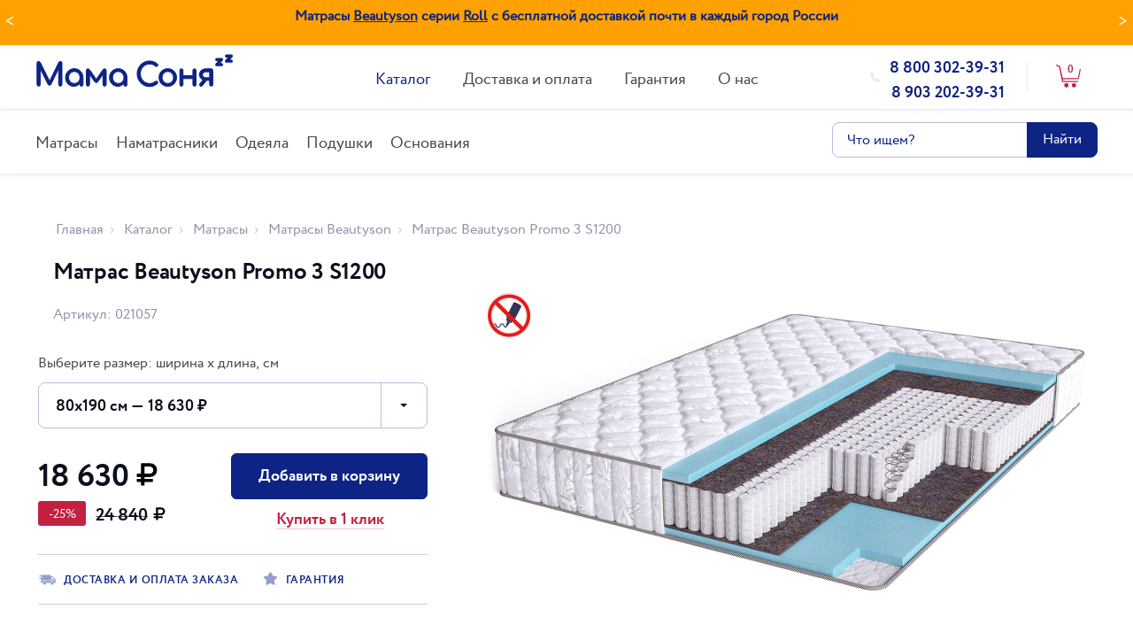

--- FILE ---
content_type: text/html; charset=UTF-8
request_url: https://mama-sonya.ru/catalog/matras/beautyson/matras-beautyson-promo-3-s1200/
body_size: 27047
content:
<!DOCTYPE html>
<html lang="ru">
    <head>
        <meta charset="utf-8">
        <meta http-equiv="X-UA-Compatible" content="IE=edge">
        <meta name="viewport" content="width=device-width, initial-scale=1">
        <meta name="google-site-verification" content="zBvpgmMaY5UwDKklSHCq40LvqCSp6u1kz_2rPPhr8dY" />
		<link type="image/x-icon" rel="icon" href="/favicon.ico" />
        <!-- The above 3 meta tags *must* come first in the head; any other head content must come *after* these tags -->
        <title>Матрас Beautyson Promo 3 S1200 - купить со скидкой в Москве</title>
		<meta http-equiv="Content-Type" content="text/html; charset=UTF-8" />
<meta name="keywords" content="матрас купить, матрас цена, интернет магазин матрасов, матрасы низкие цены, матрас заказ" />
<meta name="description" content="Матрас взрослый. Размеры: 80x190 см, 80x200 см, 90x190 см, 90x200 см, 120x190 см, 120x200 см, 140x190 см, 140x200 см, 160x190 см, 160x200 см, 180x190 см, 180x200 см, 200x190 см, 200x200 см. Цена от 12240 руб. Скидки. Доставка." />
<link href="/bitrix/js/main/core/css/core.min.css?16799295412854" type="text/css" rel="stylesheet" />

<script type="text/javascript" data-skip-moving="true">(function(w, d, n) {var cl = "bx-core";var ht = d.documentElement;var htc = ht ? ht.className : undefined;if (htc === undefined || htc.indexOf(cl) !== -1){return;}var ua = n.userAgent;if (/(iPad;)|(iPhone;)/i.test(ua)){cl += " bx-ios";}else if (/Android/i.test(ua)){cl += " bx-android";}cl += (/(ipad|iphone|android|mobile|touch)/i.test(ua) ? " bx-touch" : " bx-no-touch");cl += w.devicePixelRatio && w.devicePixelRatio >= 2? " bx-retina": " bx-no-retina";var ieVersion = -1;if (/AppleWebKit/.test(ua)){cl += " bx-chrome";}else if ((ieVersion = getIeVersion()) > 0){cl += " bx-ie bx-ie" + ieVersion;if (ieVersion > 7 && ieVersion < 10 && !isDoctype()){cl += " bx-quirks";}}else if (/Opera/.test(ua)){cl += " bx-opera";}else if (/Gecko/.test(ua)){cl += " bx-firefox";}if (/Macintosh/i.test(ua)){cl += " bx-mac";}ht.className = htc ? htc + " " + cl : cl;function isDoctype(){if (d.compatMode){return d.compatMode == "CSS1Compat";}return d.documentElement && d.documentElement.clientHeight;}function getIeVersion(){if (/Opera/i.test(ua) || /Webkit/i.test(ua) || /Firefox/i.test(ua) || /Chrome/i.test(ua)){return -1;}var rv = -1;if (!!(w.MSStream) && !(w.ActiveXObject) && ("ActiveXObject" in w)){rv = 11;}else if (!!d.documentMode && d.documentMode >= 10){rv = 10;}else if (!!d.documentMode && d.documentMode >= 9){rv = 9;}else if (d.attachEvent && !/Opera/.test(ua)){rv = 8;}if (rv == -1 || rv == 8){var re;if (n.appName == "Microsoft Internet Explorer"){re = new RegExp("MSIE ([0-9]+[\.0-9]*)");if (re.exec(ua) != null){rv = parseFloat(RegExp.$1);}}else if (n.appName == "Netscape"){rv = 11;re = new RegExp("Trident/.*rv:([0-9]+[\.0-9]*)");if (re.exec(ua) != null){rv = parseFloat(RegExp.$1);}}}return rv;}})(window, document, navigator);</script>


<link href="/bitrix/js/ui/fonts/opensans/ui.font.opensans.min.css?16799295431861" type="text/css"  rel="stylesheet" />
<link href="/bitrix/js/main/popup/dist/main.popup.bundle.min.css?167992954223381" type="text/css"  rel="stylesheet" />
<link href="/bitrix/cache/css/s1/mamasonya/page_9db9b63b8d462711b64525507b59164e/page_9db9b63b8d462711b64525507b59164e_v1.css?176933442020185" type="text/css"  rel="stylesheet" />
<link href="/bitrix/cache/css/s1/mamasonya/template_634115c75c0813f67a5ad1e397f23cc8/template_634115c75c0813f67a5ad1e397f23cc8_v1.css?1769334003331433" type="text/css"  data-template-style="true" rel="stylesheet" />







<link rel="canonical" href="https://mama-sonya.ru/catalog/matras/beautyson/matras-beautyson-promo-3-s1200/" />



        <!-- Bootstrap -->
        


		<!-- EGOR Google Tag Manager -->
				<!-- End EGOR Google Tag Manager -->


</head>
<body>

	<!-- EGOR Google Tag Manager (noscript) -->
	<noscript><!-- deleted by bitrix Antivirus -->
	</noscript>
	<!-- End EGOR Google Tag Manager (noscript) -->





    <!-- Global site tag (gtag.js) - Google Analytics -->
            <!-- Yandex.Metrika counter -->
        <noscript><div><img src="https://mc.yandex.ru/watch/51159494" style="position:absolute; left:-9999px;" alt="" /></div></noscript>
    <!-- /Yandex.Metrika counter -->

		        <!-- <div id="preloader">
            <div id="preloader_outer" class="abs cXY">
                <div id="preloader_inner">
                    <svg xmlns="http://www.w3.org/2000/svg" version="1.1" height="75" width="75" viewbox="0 0 75 75"><circle cx="37.5" cy="37.5" r="33.5" stroke-width="3"/>
                </div>
            </div>
        </div>-->
<div class="top-banner js--top-stock">
                    <div class="top-banner__item" id="bx_3218110189_167070">
            <div class="container">
				<p>
	 Матрасы <a href="/catalog/matras/beautyson/">Beautyson</a> серии <a href="/catalog/matras/?set_filter=y&arrFilter_16_934861831=Y&arrFilter_52_1709500099=Y">Roll</a> с бесплатной доставкой почти в каждый город России
</p>            </div>
        </div>
                    <div class="top-banner__item" id="bx_3218110189_163201">
            <div class="container">
				При покупке матраса Lonax на пружинном блоке (кроме серии «Light», «Premium», «Круглые») – в подарок интерьерная подушка <a href="/catalog/podushki/podushki-lonax/podushka-lonax-tik/">Lonax Tik</a>.             </div>
        </div>
                    <div class="top-banner__item" id="bx_3218110189_160370">
            <div class="container">
				При покупке матраса SkySleep <a href="/catalog/?q=&arrFilter_P1_MIN=&arrFilter_P1_MAX=&arrFilter_16_3795244534=Y&arrFilter_52_3808350329=Y&set_filter=%D0%9F%D0%BE%D0%BA%D0%B0%D0%B7%D0%B0%D1%82%D1%8C">Etalon</a> и <a href="/catalog/?q=&arrFilter_P1_MIN=&arrFilter_P1_MAX=&arrFilter_16_3795244534=Y&arrFilter_52_3851621472=Y&set_filter=%D0%9F%D0%BE%D0%BA%D0%B0%D0%B7%D0%B0%D1%82%D1%8C">Privilege</a> от 30000р. подушка <a href="/catalog/podushki/podushki-skysleep/podushka-skysleep-elastic-classic/">Elastic Classic</a> или <a href="/catalog/podushki/podushki-skysleep/podushka-skysleep-elastic-ergo/">Elastic Ergo</a> в подарок!            </div>
        </div>
                    <div class="top-banner__item" id="bx_3218110189_160015">
            <div class="container">
				При покупке продукции Beautyson на сумму от 30000р. подушка в подарок: <a href="/catalog/podushki/podushki-beautyson/podushka-beautyson-memory/">Мемори</a>, <a href="/catalog/podushki/podushki-beautyson/podushka-beautyson-memory-plus/">Мемори плюс</a>, <a href="/catalog/podushki/podushki-beautyson/podushka-beautyson-memory-ergonomika/">Мемори эргономика</a>            </div>
        </div>
    </div>        <header>
            <div class="container">
                <div class="row">
                    <div class="col-md-3 col-sm-6">

                                                <div class="header--logo">
                            <a href="/">
                                <img alt="Волшебный Сон" src="/local/templates/mamasonya/img/svg/logo.svg">                            </a>
                        </div><!-- ./header--logo -->
                        
                        
                    </div><!-- ./col-3 -->

                    
                        <div class="col-md-3 col-sm-6 col-md-push-6">
                            <div class="header--right">

                                <div class="header--phone">
                                    <a class="bold phone-link block" href="tel:88003023931">8 800 302-39-31</a>
<a class="bold phone-link block" href="tel:79032023931">8 903 202-39-31</a>
                                </div><!-- ./header--phone -->

                                <div id="bx_basketFKauiI" class="header--cart wi">
<!--'start_frame_cache_bx_basketFKauiI'-->		
		    <a href="/personal/cart/" class="">
		        <div class="header--cart_btn">
		            <span class="bold">0</span>
		        </div>
		    </a><!-- ./header--cart -->
		
	<!--'end_frame_cache_bx_basketFKauiI'--></div>
                            </div>
                        </div><!-- ./col-3 -->

                        <div class="col-md-6 col-sm-12 col-md-pull-3">
                            
	<nav class="header--nav">
	    <ul>
		    									<li class="active"><a  class="catalog-show"  href="/catalog/">Каталог</a></li>
																<li><a  href="/delivery/">Доставка и оплата</a></li>
																<li><a  href="/warranty/">Гарантия</a></li>
																<li><a  href="/about/">О нас</a></li>
								    </ul>
	</nav><!-- ./nav -->
                        </div><!-- ./col-6 -->
                    
                </div><!-- ./row -->
            </div>

        
    </header>

    		<div class="catalog-slider collapsed transition">
    <div class="container">
        <div class="owl-carousel">
												<div class="catalog-slider_item-g">
															
							<a href="/catalog/matras/" class="catalog-slider_item">
			                    <div class="grid-catalog_bottom--grid_item--img">
			                        <div>
			                            <img class="transition" src="/upload/iblock/195/1954d44a09607b558321b30a3e4eb7c9.png" alt="Матрасы ">
			                        </div>
			                    </div>
			                    <p>Матрасы</p>
			                </a>
															
							<a href="/catalog/namatrasniki/" class="catalog-slider_item">
			                    <div class="grid-catalog_bottom--grid_item--img">
			                        <div>
			                            <img class="transition" src="/upload/iblock/409/409aeb94155a74cb6f7820dcc93cc402.png" alt="Наматрасники">
			                        </div>
			                    </div>
			                    <p>Наматрасники</p>
			                </a>
															
							<a href="/catalog/odeyala/" class="catalog-slider_item">
			                    <div class="grid-catalog_bottom--grid_item--img">
			                        <div>
			                            <img class="transition" src="/upload/iblock/a4a/a4a1fb54805a8d1e483d0a017a31e9f8.png" alt="Одеяла">
			                        </div>
			                    </div>
			                    <p>Одеяла</p>
			                </a>
															
							<a href="/catalog/podushki/" class="catalog-slider_item">
			                    <div class="grid-catalog_bottom--grid_item--img">
			                        <div>
			                            <img class="transition" src="/upload/iblock/fcb/fcb845362413c8f85f931056035811ca.png" alt="Подушки">
			                        </div>
			                    </div>
			                    <p>Подушки</p>
			                </a>
															
							<a href="/catalog/osnovaniya/" class="catalog-slider_item">
			                    <div class="grid-catalog_bottom--grid_item--img">
			                        <div>
			                            <img class="transition" src="/upload/iblock/430/430e4281635b711edae1f0262c43c569.png" alt="Основания">
			                        </div>
			                    </div>
			                    <p>Основания</p>
			                </a>
											</div>
									</div>
    </div>
</div>

    
    
    <div class="wrap">

			
	<div class="subnav">
    <div class="container">
        <div class="row">
            <div class="col-md-9 col-sm-8">
                                    
	<nav class="header--nav">
            <ul class="owl-carousel1 top-menu">

                                                
                
                                <li class="parent"><a href="/catalog/matras/" class="root-item-selected">Матрасы</a>
                    <ul>
                        
                    
                    
                                                    
                
                        
                                                            <li><a href="/catalog/matras/lonax/">Lonax</a></li>
                            
                        
                    
                    
                                                    
                
                        
                                                            <li><a href="/catalog/matras/virtuoz/">Виртуоз</a></li>
                            
                        
                    
                    
                                                    
                
                        
                                                            <li><a href="/catalog/matras/matrasy-mr-mattress/">Mr.Mattress</a></li>
                            
                        
                    
                    
                                                    
                
                        
                                                            <li><a href="/catalog/matras/velson/">VelSon</a></li>
                            
                        
                    
                    
                                                    
                
                        
                                                            <li><a href="/catalog/matras/matrasy-materlux/">Materlux</a></li>
                            
                        
                    
                    
                                                    
                
                        
                                                            <li><a href="/catalog/matras/matrasy-skysleep/">SkySleep</a></li>
                            
                        
                    
                    
                                                    
                
                        
                                                            <li><a href="/catalog/matras/benartti/">Benartti</a></li>
                            
                        
                    
                    
                                                    
                
                        
                                                            <li><a href="/catalog/matras/comfort-line/">Comfort Line</a></li>
                            
                        
                    
                    
                                                    
                
                        
                                                            <li class="item-selected"><a href="/catalog/matras/beautyson/">Beautyson</a></li>
                            
                        
                    
                    
                                                                        </ul></li>                
                
                                <li class="parent"><a href="/catalog/namatrasniki/" class="root-item">Наматрасники</a>
                    <ul>
                        
                    
                    
                                                    
                
                        
                                                            <li><a href="/catalog/namatrasniki/lonax-namatrasnik/">Lonax</a></li>
                            
                        
                    
                    
                                                    
                
                        
                                                            <li><a href="/catalog/namatrasniki/beautyson-namatrasnik/">Beautyson</a></li>
                            
                        
                    
                    
                                                    
                
                        
                                                            <li><a href="/catalog/namatrasniki/namatrasniki-skysleep/">SkySleep</a></li>
                            
                        
                    
                    
                                                    
                
                        
                                                            <li><a href="/catalog/namatrasniki/virtuoz-namatrasnik/">Виртуоз</a></li>
                            
                        
                    
                    
                                                    
                
                        
                                                            <li><a href="/catalog/namatrasniki/namatrasniki-mr-mattress/">Mr.Mattress</a></li>
                            
                        
                    
                    
                                                    
                
                        
                                                            <li><a href="/catalog/namatrasniki/namatrasniki-velson/">VelSon</a></li>
                            
                        
                    
                    
                                                    
                
                        
                                                            <li><a href="/catalog/namatrasniki/comfort-line-namatrasnik/">Comfort Line</a></li>
                            
                        
                    
                    
                                                    
                
                        
                                                            <li><a href="/catalog/namatrasniki/benartti-namatrasnik/">Benartti</a></li>
                            
                        
                    
                    
                                                    
                
                        
                                                            <li><a href="/catalog/namatrasniki/namatrasnik-materlux/">Materlux</a></li>
                            
                        
                    
                    
                                                                        </ul></li>                
                
                                <li class="parent"><a href="/catalog/odeyala/" class="root-item">Одеяла</a>
                    <ul>
                        
                    
                    
                                                    
                
                        
                                                            <li><a href="/catalog/odeyala/odeyala-lonax/">Lonax</a></li>
                            
                        
                    
                    
                                                    
                
                        
                                                            <li><a href="/catalog/odeyala/odeyala-mr-mattress/">Mr. Mattress</a></li>
                            
                        
                    
                    
                                                    
                
                        
                                                            <li><a href="/catalog/odeyala/odeyala-virtuoz/">Виртуоз</a></li>
                            
                        
                    
                    
                                                                        </ul></li>                
                
                                <li class="parent"><a href="/catalog/podushki/" class="root-item">Подушки</a>
                    <ul>
                        
                    
                    
                                                    
                
                        
                                                            <li><a href="/catalog/podushki/podushki-lonax/">Lonax</a></li>
                            
                        
                    
                    
                                                    
                
                        
                                                            <li><a href="/catalog/podushki/podushki-beautyson/">Beautyson</a></li>
                            
                        
                    
                    
                                                    
                
                        
                                                            <li><a href="/catalog/podushki/podushki-skysleep/">SkySleep</a></li>
                            
                        
                    
                    
                                                    
                
                        
                                                            <li><a href="/catalog/podushki/podushki-mr-mattress/">Mr. Mattress</a></li>
                            
                        
                    
                    
                                                    
                
                        
                                                            <li><a href="/catalog/podushki/podushki-virtuoz/">Виртуоз</a></li>
                            
                        
                    
                    
                                                    
                
                        
                                                            <li><a href="/catalog/podushki/podushki-materlux/">Materlux</a></li>
                            
                        
                    
                    
                                                                        </ul></li>                
                
                                <li class="parent"><a href="/catalog/osnovaniya/" class="root-item">Основания</a>
                    <ul>
                        
                    
                    
                                                    
                
                        
                                                            <li><a href="/catalog/osnovaniya/lonax-osnovania/">Lonax</a></li>
                            
                        
                    
                    
                                                    
                
                        
                                                            <li><a href="/catalog/osnovaniya/beautyson-osnovania/">Beautyson</a></li>
                            
                        
                    
                    
                                                    
                
                        
                                                            <li><a href="/catalog/osnovaniya/virtuoz-osnovania/">Виртуоз</a></li>
                            
                        
                    
                    
                                                    
                
                        
                                                            <li><a href="/catalog/osnovaniya/comfort-line-osnovania/">Comfort Line</a></li>
                            
                        
                    
                    
                                                    
                
                        
                                                            <li><a href="/catalog/osnovaniya/benartti-osnovania/">Benartti</a></li>
                            
                        
                    
                    
                                                    
                
                        
                                                            <li><a href="/catalog/osnovaniya/osnovaniya-skysleep/">SkySleep</a></li>
                            
                        
                    
                    
                    
                                            </ul></li>                    
                </ul>

	</nav>
                            </div>
            <div class="col-md-3 col-sm-4">
                <!-- search --> 
                <form name="arrFilter_form" action="/catalog/" method="get" class="form--search">
		<div class="input-group">
		<!-- <input type="search" name="arrFilter_ff[NAME]" value="" class="form-control" placeholder="Что ищем?"> -->
		<input type="search" name="arrFilter_ff[NAME]" value="" class="form-control" placeholder="Что ищем?">
		<input  id="artsearch" class="hidden" type="text" name="arrFilter_pf[ARTNUMBER]" size="20" value="">
		
		<span class="input-group-btn">
            <button id="sfbtn" class="btn btn-primary" name="set_filter" type="submit">Найти</button>
        </span>
	</div><!-- /input-group -->
	<input type="hidden" name="set_filter" value="Y" />
	<input type="hidden" name="q" value="" />
</form>

				<!-- search -->
            </div>
        </div>
    </div>
</div>



<!-- product -->
<section class="product">
	<!-- product header -->
	<div class="product-header bg_lg">
	    <div class="container">
	
	
	        <div class="product-breadcrumb"><ol class="breadcrumb" itemscope itemtype="http://schema.org/BreadcrumbList"><li itemprop="itemListElement" itemscope itemtype="http://schema.org/ListItem"><a href="/" title="Главная" itemprop="item"><span itemprop="name">Главная</span><meta itemprop="position" content="0" /></a></li><li itemprop="itemListElement" itemscope itemtype="http://schema.org/ListItem"><a href="/catalog/" title="Каталог" itemprop="item"><span itemprop="name">Каталог</span><meta itemprop="position" content="1" /></a></li><li itemprop="itemListElement" itemscope itemtype="http://schema.org/ListItem"><a href="/catalog/matras/" title="Матрасы" itemprop="item"><span itemprop="name">Матрасы</span><meta itemprop="position" content="2" /></a></li><li itemprop="itemListElement" itemscope itemtype="http://schema.org/ListItem"><a href="/catalog/matras/beautyson/" title="Матрасы Beautyson" itemprop="item"><span itemprop="name">Матрасы Beautyson</span><meta itemprop="position" content="3" /></a></li><li itemprop="itemListElement" itemscope itemtype="http://schema.org/ListItem"><a href="" title="Матрас Beautyson Promo 3 S1200 " itemprop="item"><span itemprop="name">Матрас Beautyson Promo 3 S1200 </span><meta itemprop="position" content="4" /></a></li></ol></div>        

	<div itemscope itemtype="http://schema.org/Product" style="display: none;" >

                    <p itemprop="name">Матрас Beautyson Promo 3 S1200</p>
                            <p itemprop="description">Матрас Beautyson Promo 3 S1200 выполнен из экологичных, гипоаллергенных материалов. В основе матраса лежит независимый пружинный блок - S1200 (512 пр./м2), позволяющий создать оптимальную анатомическую поддержку позвоночника во время сна.

Основными наполнителями матраса являются airfoam и термовойлок. Уникальная пористая пена airfoam обладает высокой степенью эластичности, благодаря которой идеально подстраивается под контуры тела спящего и создает максимальный комфорт во время сна. Материалы полностью гипоаллергенны. Они отлично вентилируются, что предотвращает скопление влаги и бактерий внутри изделия.

Матрас изготовлен по уникальной бесклеевой технологии производства, как и все матрасы Beautyson. Для крепления слоев и пружинного блока используется технология механической пристрелки, позволяющая избежать применения клея при производстве, и сделать матрас безопасным и экологичным.</p>
        
        

	<div itemscope itemtype="http://schema.org/Offer" itemprop="offers" >

        
            <span itemprop="price">18630</span>

        
                    <meta itemprop="priceCurrency" content="RUB"/>
                            <meta itemprop="availability" content="http://schema.org/InStock" />
                            <meta itemprop="itemCondition" content="http://schema.org/NewCondition"/>
                            <div>
                                    <link itemprop="acceptedPaymentMethod" href="http://purl.org/goodrelations/v1#VISA">
                                    <link itemprop="acceptedPaymentMethod" href="http://purl.org/goodrelations/v1#MasterCard">
                                    <link itemprop="acceptedPaymentMethod" href="http://purl.org/goodrelations/v1#Cash">
                            </div>
        


	</div>





        
	</div>



		<div id="bx_117848907_119508">
            <h1>Матрас Beautyson Promo 3 S1200 </h1>
                        	<p class="product-sku">Артикул: 021057</p>
                        <div class="row">
                <div class="col-md-7 col-md-push-5">
                    <div class="product-images" id="bx_117848907_119508_big_slider" data-entity="images-container">

                                                    <div class="product-images__label">
                                <img src="/img/no-glue.png" alt="Без использования клея" title="Без использования клея">
                            </div>
                        
														
								<div class="fotorama" 
		                        		                                 data-nav="thumbs" 
		                                 data-thumbmargin="20" 
		                                 data-thumbwidth="56" 
		                                 data-thumbheight="56" 
		                             		                             data-loop="true" 
		                             data-transition="crossfade" 
		                             data-fit="contain" 
		                             data-keyboard="true" 
		                             data-click="true" 
		                             data-swipe="true"
			                         id="bx_117848907_119508_slider_cont_119509"
				                     style="display: ;"
		                             >
									
																			<a href="/upload/iblock/464/4646be3ddb262589be6d3306fd51d811.jpg" data-entity="slider-control" data-value="119509_5882">
											<img src="/upload/iblock/464/4646be3ddb262589be6d3306fd51d811.jpg">
										</a>
																	</div>
																
								<div class="fotorama" 
		                        		                                 data-nav="thumbs" 
		                                 data-thumbmargin="20" 
		                                 data-thumbwidth="56" 
		                                 data-thumbheight="56" 
		                             		                             data-loop="true" 
		                             data-transition="crossfade" 
		                             data-fit="contain" 
		                             data-keyboard="true" 
		                             data-click="true" 
		                             data-swipe="true"
			                         id="bx_117848907_119508_slider_cont_119510"
				                     style="display: none;"
		                             >
									
																			<a href="/upload/iblock/464/4646be3ddb262589be6d3306fd51d811.jpg" data-entity="slider-control" data-value="119510_5882">
											<img src="/upload/iblock/464/4646be3ddb262589be6d3306fd51d811.jpg">
										</a>
																	</div>
																
								<div class="fotorama" 
		                        		                                 data-nav="thumbs" 
		                                 data-thumbmargin="20" 
		                                 data-thumbwidth="56" 
		                                 data-thumbheight="56" 
		                             		                             data-loop="true" 
		                             data-transition="crossfade" 
		                             data-fit="contain" 
		                             data-keyboard="true" 
		                             data-click="true" 
		                             data-swipe="true"
			                         id="bx_117848907_119508_slider_cont_119511"
				                     style="display: none;"
		                             >
									
																			<a href="/upload/iblock/464/4646be3ddb262589be6d3306fd51d811.jpg" data-entity="slider-control" data-value="119511_5882">
											<img src="/upload/iblock/464/4646be3ddb262589be6d3306fd51d811.jpg">
										</a>
																	</div>
																
								<div class="fotorama" 
		                        		                                 data-nav="thumbs" 
		                                 data-thumbmargin="20" 
		                                 data-thumbwidth="56" 
		                                 data-thumbheight="56" 
		                             		                             data-loop="true" 
		                             data-transition="crossfade" 
		                             data-fit="contain" 
		                             data-keyboard="true" 
		                             data-click="true" 
		                             data-swipe="true"
			                         id="bx_117848907_119508_slider_cont_119512"
				                     style="display: none;"
		                             >
									
																			<a href="/upload/iblock/464/4646be3ddb262589be6d3306fd51d811.jpg" data-entity="slider-control" data-value="119512_5882">
											<img src="/upload/iblock/464/4646be3ddb262589be6d3306fd51d811.jpg">
										</a>
																	</div>
																
								<div class="fotorama" 
		                        		                                 data-nav="thumbs" 
		                                 data-thumbmargin="20" 
		                                 data-thumbwidth="56" 
		                                 data-thumbheight="56" 
		                             		                             data-loop="true" 
		                             data-transition="crossfade" 
		                             data-fit="contain" 
		                             data-keyboard="true" 
		                             data-click="true" 
		                             data-swipe="true"
			                         id="bx_117848907_119508_slider_cont_119513"
				                     style="display: none;"
		                             >
									
																			<a href="/upload/iblock/464/4646be3ddb262589be6d3306fd51d811.jpg" data-entity="slider-control" data-value="119513_5882">
											<img src="/upload/iblock/464/4646be3ddb262589be6d3306fd51d811.jpg">
										</a>
																	</div>
																
								<div class="fotorama" 
		                        		                                 data-nav="thumbs" 
		                                 data-thumbmargin="20" 
		                                 data-thumbwidth="56" 
		                                 data-thumbheight="56" 
		                             		                             data-loop="true" 
		                             data-transition="crossfade" 
		                             data-fit="contain" 
		                             data-keyboard="true" 
		                             data-click="true" 
		                             data-swipe="true"
			                         id="bx_117848907_119508_slider_cont_119514"
				                     style="display: none;"
		                             >
									
																			<a href="/upload/iblock/464/4646be3ddb262589be6d3306fd51d811.jpg" data-entity="slider-control" data-value="119514_5882">
											<img src="/upload/iblock/464/4646be3ddb262589be6d3306fd51d811.jpg">
										</a>
																	</div>
																
								<div class="fotorama" 
		                        		                                 data-nav="thumbs" 
		                                 data-thumbmargin="20" 
		                                 data-thumbwidth="56" 
		                                 data-thumbheight="56" 
		                             		                             data-loop="true" 
		                             data-transition="crossfade" 
		                             data-fit="contain" 
		                             data-keyboard="true" 
		                             data-click="true" 
		                             data-swipe="true"
			                         id="bx_117848907_119508_slider_cont_119515"
				                     style="display: none;"
		                             >
									
																			<a href="/upload/iblock/464/4646be3ddb262589be6d3306fd51d811.jpg" data-entity="slider-control" data-value="119515_5882">
											<img src="/upload/iblock/464/4646be3ddb262589be6d3306fd51d811.jpg">
										</a>
																	</div>
																
								<div class="fotorama" 
		                        		                                 data-nav="thumbs" 
		                                 data-thumbmargin="20" 
		                                 data-thumbwidth="56" 
		                                 data-thumbheight="56" 
		                             		                             data-loop="true" 
		                             data-transition="crossfade" 
		                             data-fit="contain" 
		                             data-keyboard="true" 
		                             data-click="true" 
		                             data-swipe="true"
			                         id="bx_117848907_119508_slider_cont_119516"
				                     style="display: none;"
		                             >
									
																			<a href="/upload/iblock/464/4646be3ddb262589be6d3306fd51d811.jpg" data-entity="slider-control" data-value="119516_5882">
											<img src="/upload/iblock/464/4646be3ddb262589be6d3306fd51d811.jpg">
										</a>
																	</div>
																
								<div class="fotorama" 
		                        		                                 data-nav="thumbs" 
		                                 data-thumbmargin="20" 
		                                 data-thumbwidth="56" 
		                                 data-thumbheight="56" 
		                             		                             data-loop="true" 
		                             data-transition="crossfade" 
		                             data-fit="contain" 
		                             data-keyboard="true" 
		                             data-click="true" 
		                             data-swipe="true"
			                         id="bx_117848907_119508_slider_cont_119517"
				                     style="display: none;"
		                             >
									
																			<a href="/upload/iblock/464/4646be3ddb262589be6d3306fd51d811.jpg" data-entity="slider-control" data-value="119517_5882">
											<img src="/upload/iblock/464/4646be3ddb262589be6d3306fd51d811.jpg">
										</a>
																	</div>
																
								<div class="fotorama" 
		                        		                                 data-nav="thumbs" 
		                                 data-thumbmargin="20" 
		                                 data-thumbwidth="56" 
		                                 data-thumbheight="56" 
		                             		                             data-loop="true" 
		                             data-transition="crossfade" 
		                             data-fit="contain" 
		                             data-keyboard="true" 
		                             data-click="true" 
		                             data-swipe="true"
			                         id="bx_117848907_119508_slider_cont_119518"
				                     style="display: none;"
		                             >
									
																			<a href="/upload/iblock/464/4646be3ddb262589be6d3306fd51d811.jpg" data-entity="slider-control" data-value="119518_5882">
											<img src="/upload/iblock/464/4646be3ddb262589be6d3306fd51d811.jpg">
										</a>
																	</div>
																
								<div class="fotorama" 
		                        		                                 data-nav="thumbs" 
		                                 data-thumbmargin="20" 
		                                 data-thumbwidth="56" 
		                                 data-thumbheight="56" 
		                             		                             data-loop="true" 
		                             data-transition="crossfade" 
		                             data-fit="contain" 
		                             data-keyboard="true" 
		                             data-click="true" 
		                             data-swipe="true"
			                         id="bx_117848907_119508_slider_cont_119519"
				                     style="display: none;"
		                             >
									
																			<a href="/upload/iblock/464/4646be3ddb262589be6d3306fd51d811.jpg" data-entity="slider-control" data-value="119519_5882">
											<img src="/upload/iblock/464/4646be3ddb262589be6d3306fd51d811.jpg">
										</a>
																	</div>
																
								<div class="fotorama" 
		                        		                                 data-nav="thumbs" 
		                                 data-thumbmargin="20" 
		                                 data-thumbwidth="56" 
		                                 data-thumbheight="56" 
		                             		                             data-loop="true" 
		                             data-transition="crossfade" 
		                             data-fit="contain" 
		                             data-keyboard="true" 
		                             data-click="true" 
		                             data-swipe="true"
			                         id="bx_117848907_119508_slider_cont_119520"
				                     style="display: none;"
		                             >
									
																			<a href="/upload/iblock/464/4646be3ddb262589be6d3306fd51d811.jpg" data-entity="slider-control" data-value="119520_5882">
											<img src="/upload/iblock/464/4646be3ddb262589be6d3306fd51d811.jpg">
										</a>
																	</div>
																
								<div class="fotorama" 
		                        		                                 data-nav="thumbs" 
		                                 data-thumbmargin="20" 
		                                 data-thumbwidth="56" 
		                                 data-thumbheight="56" 
		                             		                             data-loop="true" 
		                             data-transition="crossfade" 
		                             data-fit="contain" 
		                             data-keyboard="true" 
		                             data-click="true" 
		                             data-swipe="true"
			                         id="bx_117848907_119508_slider_cont_119521"
				                     style="display: none;"
		                             >
									
																			<a href="/upload/iblock/464/4646be3ddb262589be6d3306fd51d811.jpg" data-entity="slider-control" data-value="119521_5882">
											<img src="/upload/iblock/464/4646be3ddb262589be6d3306fd51d811.jpg">
										</a>
																	</div>
																
								<div class="fotorama" 
		                        		                                 data-nav="thumbs" 
		                                 data-thumbmargin="20" 
		                                 data-thumbwidth="56" 
		                                 data-thumbheight="56" 
		                             		                             data-loop="true" 
		                             data-transition="crossfade" 
		                             data-fit="contain" 
		                             data-keyboard="true" 
		                             data-click="true" 
		                             data-swipe="true"
			                         id="bx_117848907_119508_slider_cont_119522"
				                     style="display: none;"
		                             >
									
																			<a href="/upload/iblock/464/4646be3ddb262589be6d3306fd51d811.jpg" data-entity="slider-control" data-value="119522_5882">
											<img src="/upload/iblock/464/4646be3ddb262589be6d3306fd51d811.jpg">
										</a>
																	</div>
								                    </div>
                </div>
                <div class="col-md-5 col-md-pull-7">
                    <!-- product meta -->
                    <div class="product-meta">
						                            							<div class="product-size" id="bx_117848907_119508_skudiv">
																				                            <p class="hidden-xs">Выберите размер: ширина x длина, см</p>

			                            <select class="selectpicker" data-width="100%" data-entity="sku-line-block">
				                            												<option data-treevalue="15_11" data-onevalue="11" >
													80x190 см — 18 630 ₽
												</option>
																							<option data-treevalue="15_13" data-onevalue="13" >
													80x200 см — 18 630 ₽
												</option>
																							<option data-treevalue="15_42" data-onevalue="42" >
													90x190 см — 20 183 ₽
												</option>
																							<option data-treevalue="15_44" data-onevalue="44" >
													90x200 см — 20 183 ₽
												</option>
																							<option data-treevalue="15_45" data-onevalue="45" >
													120x190 см — 26 393 ₽
												</option>
																							<option data-treevalue="15_47" data-onevalue="47" >
													120x200 см — 26 393 ₽
												</option>
																							<option data-treevalue="15_48" data-onevalue="48" >
													140x190 см — 29 190 ₽
												</option>
																							<option data-treevalue="15_50" data-onevalue="50" >
													140x200 см — 29 190 ₽
												</option>
																							<option data-treevalue="15_51" data-onevalue="51" >
													160x190 см — 31 050 ₽
												</option>
																							<option data-treevalue="15_53" data-onevalue="53" >
													160x200 см — 31 050 ₽
												</option>
																							<option data-treevalue="15_54" data-onevalue="54" >
													180x190 см — 37 260 ₽
												</option>
																							<option data-treevalue="15_56" data-onevalue="56" >
													180x200 см — 37 260 ₽
												</option>
																							<option data-treevalue="15_565" data-onevalue="565" >
													200x190 см — 40 365 ₽
												</option>
																							<option data-treevalue="15_57" data-onevalue="57" >
													200x200 см — 40 365 ₽
												</option>
																							<option data-treevalue="15_0" data-onevalue="0" >
													- —  ₽
												</option>
														                            </select>
			                            
			                         
	                        </div><!-- .product-size -->
						
                        <!-- product meta -->

                        <div class="clearfix"></div>

                        <div class="product-action">
                            <div class="product-action_price">
                                <div class="product-action_price-current bold" >
	                                <span id="bx_117848907_119508_price">18 630</span> <svg width="1792" height="1792" viewBox="0 0 1792 1792" xmlns="http://www.w3.org/2000/svg"><path d="M1299 565q0-100-65-162t-171-62h-320v448h320q106 0 171-62t65-162zm237 0q0 193-126.5 315t-326.5 122h-340v118h505q14 0 23 9t9 23v128q0 14-9 23t-23 9h-505v192q0 14-9.5 23t-22.5 9h-167q-14 0-23-9t-9-23v-192h-224q-14 0-23-9t-9-23v-128q0-14 9-23t23-9h224v-118h-224q-14 0-23-9t-9-23v-149q0-13 9-22.5t23-9.5h224v-629q0-14 9-23t23-9h539q200 0 326.5 122t126.5 315z"/></svg>
	                            </div>
                                <div class="product-action_price-old bold">                       
                                												<div class="label label-danger" id="bx_117848907_119508_dsc_pict"></div>
																				                                	<span id="bx_117848907_119508_old_price">24 840</span> <svg width="1792" height="1792" viewBox="0 0 1792 1792" xmlns="http://www.w3.org/2000/svg"><path d="M1299 565q0-100-65-162t-171-62h-320v448h320q106 0 171-62t65-162zm237 0q0 193-126.5 315t-326.5 122h-340v118h505q14 0 23 9t9 23v128q0 14-9 23t-23 9h-505v192q0 14-9.5 23t-22.5 9h-167q-14 0-23-9t-9-23v-192h-224q-14 0-23-9t-9-23v-128q0-14 9-23t23-9h224v-118h-224q-14 0-23-9t-9-23v-149q0-13 9-22.5t23-9.5h224v-629q0-14 9-23t23-9h539q200 0 326.5 122t126.5 315z"/></svg>                                	                                </div>
                            </div>
                            <div class="product-action_buy" data-entity="main-button-container" id="bx_117848907_119508_basket_actions">
                                <button id="bx_117848907_119508_add_basket_link" type="button" class="btn btn-lg btn-primary">Добавить в корзину</button>
                                <a href="#" class="product-action_buy-quick bold"  data-toggle="modal" data-target="#modal-1click"><span>Купить в 1 клик</span></a>
                            </div>
                        </div>
						
                        <div class="clearfix"></div>


                        
                            <div class="product-links bold">
                                <a href="/delivery/" class="product-links_delivery">
                                    <svg version="1.1" xmlns="http://www.w3.org/2000/svg" xmlns:xlink="http://www.w3.org/1999/xlink" x="0px" y="0px"
                                         viewBox="0 0 640 359" style="enable-background:new 0 0 640 359;" xml:space="preserve">
                                    <path d="M237.137,251.961c-29.539,0-53.414,23.957-53.414,53.5
                                          c0,29.453,23.875,53.414,53.414,53.414c29.543,0,53.418-23.961,53.418-53.414C290.555,275.918,266.68,251.961,237.137,251.961
                                          M640,212.441v57.037c0,14.229-11.535,25.764-25.762,25.764h-27.566c-4.981-34.179-34.438-60.457-69.987-60.457
                                          c-35.47,0-64.923,26.278-69.908,60.457H307.059c-4.981-34.179-34.434-60.457-69.903-60.457c-35.465,0-64.922,26.278-69.902,60.457
                                          H132.73c-14.226,0-25.761-11.535-25.761-25.764v-57.037H640z M516.75,251.961c-29.543,0-53.5,23.957-53.5,53.5
                                          c0,29.453,23.961,53.414,53.5,53.414c29.457,0,53.414-23.961,53.414-53.414C570.164,275.918,546.207,251.961,516.75,251.961
                                          M629.849,155.008L528.603,54.875c-6.443-6.355-15.115-9.961-24.134-9.961h-51.094V25.762C453.375,11.508,441.867,0,427.613,0
                                          H132.711c-14.168,0-25.762,11.508-25.762,25.762v4.039L2.406,41.848l185.25,24.121L0,84.613l186.996,26.586L0,127.41
                                          l106.957,20.176l-0.008,50.617H639.98v-18.807C639.98,170.207,636.289,161.445,629.849,155.008 M585.707,158.355h-97.979
                                          c-2.236,0-4.04-1.804-4.04-4.035V78.664c0-2.234,1.804-4.039,4.04-4.039h18.631c1.033,0,2.063,0.43,2.836,1.117l79.262,75.656
                                          C591.117,153.891,589.316,158.355,585.707,158.355"/>
                                    </svg>
                                    Доставка и оплата заказа
                                </a>
                        
                                <a href="#" class="product-links_warranty" data-toggle="modal" data-target="#modal-warranty">
                                    <svg version="1.1" xmlns="http://www.w3.org/2000/svg" xmlns:xlink="http://www.w3.org/1999/xlink" x="0px" y="0px"
                                         viewBox="0 0 39.84 39.083" style="enable-background:new 0 0 39.84 39.083;" xml:space="preserve">
                                    <path d="M39.086,17.951c0.785-0.77,1.062-1.891,0.723-2.938
                                          c-0.34-1.047-1.223-1.793-2.313-1.949l-9.672-1.406c-0.414-0.063-0.769-0.32-0.953-0.692l-4.324-8.765
                                          c-0.485-0.985-1.473-1.598-2.57-1.598c-1.098,0-2.082,0.613-2.571,1.598l-4.324,8.765c-0.184,0.372-0.539,0.633-0.953,0.692
                                          l-9.672,1.406c-1.09,0.156-1.977,0.902-2.316,1.949c-0.336,1.047-0.059,2.172,0.726,2.938l7,6.82
                                          c0.297,0.293,0.434,0.711,0.363,1.121l-1.652,9.633c-0.144,0.848,0.078,1.676,0.625,2.324c0.856,1.016,2.344,1.325,3.535,0.696
                                          l8.649-4.547c0.363-0.192,0.816-0.188,1.179,0l8.653,4.547c0.418,0.222,0.867,0.336,1.332,0.336c0.844,0,1.648-0.375,2.199-1.032
                                          c0.547-0.648,0.77-1.476,0.625-2.324l-1.652-9.633c-0.071-0.41,0.066-0.828,0.363-1.121L39.086,17.951z M39.086,17.951"/>
                                    </svg>
                                    Гарантия
                                </a>
                            </div><!-- .product-links -->
                            
                        
                    </div><!-- .product-meta -->
                </div>

            </div>

            
                            <!-- product description -->
                <div class="product-dsc">
                    <div class="row">
	                    	                        <div class="col-md-5" data-value="properties">
	                            <h6>Характеристики:</h6>
	                            	                            <ul>
                                    		                                                                                                                                                        <li>Производитель: <a href="/catalog/matras/beautyson/">Beautyson</a></li>
                                                                                                                                                            	                                	    <li>Пружины: независимые</li>
	                                                                                                                                                        	                                	    <li>Тип пружин: S1200</li>
	                                                                                                                                                        	                                	    <li>Высота, см: 21</li>
	                                                                                                                                                        	                                	    <li>Макс. вес одного спящего, кг: 130</li>
	                                                                                                                                                        	                                	    <li>Жесткость 1-ой стороны: Умеренно-мягкая</li>
	                                                                                                                                                        	                                	    <li>Жесткость 2-ой стороны: Умеренно-мягкая</li>
	                                                                        	                            </ul>
	                            	                            
                                                                	                        </div>
                        
                                                <div class="col-md-7">
                                                            <h6>Описание:</h6>
                                Матрас Beautyson Promo 3 S1200 выполнен из экологичных, гипоаллергенных материалов. В основе матраса лежит независимый пружинный блок - S1200 (512 пр./м2), позволяющий создать оптимальную анатомическую поддержку позвоночника во время сна.<br>
<br>
Основными наполнителями матраса являются airfoam и термовойлок. Уникальная пористая пена airfoam обладает высокой степенью эластичности, благодаря которой идеально подстраивается под контуры тела спящего и создает максимальный комфорт во время сна. Материалы полностью гипоаллергенны. Они отлично вентилируются, что предотвращает скопление влаги и бактерий внутри изделия.<br>
<br>
Матрас изготовлен по уникальной бесклеевой технологии производства, как и все матрасы Beautyson. Для крепления слоев и пружинного блока используется технология механической пристрелки, позволяющая избежать применения клея при производстве, и сделать матрас безопасным и экологичным.                                                                                        <div class="product-dsc_hidden">
                                    <br>
<b>Состав:</b><br>
- Airfoam 3см.<br>
- Термовойлок<br>
- Пружинный блок S1200<br>
- Термовойлок<br>
- Airfoam 3см.<br>
- Чехол: трикотаж. Стежка: синтепон 200 г/м2, спанбонд                                </div>
                                                    </div>
                        
                                            </div>
						                    <div class="product-dsc_action text-center">
	                        <button type="button" class="btn btn-info btn-lg">Посмотреть состав</button>
	                    </div>
                    
                </div><!-- ./product-dsc -->
            
        </div>

        
    </div><!-- ./product-header-inner -->
</div>
						

<div id="bx_basketYiPFHm" class="bx-basket bx-opener"><!--'start_frame_cache_bx_basketYiPFHm'--><!--'end_frame_cache_bx_basketYiPFHm'--></div>
<!-- ./PRODUCT: 1CLICK -->
<div class="modal fade modal-1click modal-form" id="modal-1click" tabindex="-1" role="dialog">
    <div class="modal-dialog" role="document">
        <div class="modal-content">
            <div class="modal-header">
                <button type="button" class="close" data-dismiss="modal" aria-label="Close">
                    <span aria-hidden="true">
                        <svg version="1.1" xmlns="http://www.w3.org/2000/svg" xmlns:xlink="http://www.w3.org/1999/xlink" x="0px" y="0px" width="170.88px" height="171px" viewBox="0 0 170.88 171"><path d="M105.441,85.192l60.75-60.746c5.594-5.594,5.594-14.66,0-20.25c-5.59-5.594-14.656-5.594-20.25,0l-60.75,60.75l-60.75-60.75c-5.589-5.594-14.656-5.594-20.246,0c-5.593,5.59-5.593,14.656,0,20.25l60.746,60.746L4.195,145.941c-5.593,5.596-5.593,14.66,0,20.25c5.59,5.596,14.657,5.596,20.246,0l60.75-60.75l60.75,60.75c5.594,5.596,14.66,5.596,20.25,0c5.594-5.594,5.594-14.654,0-20.25L105.441,85.192z M105.441,85.192"></path></svg>
                    </span>
                </button>
                <h2 class="modal-title text-center">Купить Матрас Beautyson Promo 3 S1200</h2>
            </div>
            <div class="modal-body">

                <!-- FORM -->
                

<div class="order-item">					                    
	<form id="oneclickorder1" name="SIMPLE_FORM_2" action="/catalog/matras/beautyson/matras-beautyson-promo-3-s1200/" method="POST" enctype="multipart/form-data"><input type="hidden" name="sessid" id="sessid" value="6b7b74883306c6a8d8c31b758041526e" /><input type="hidden" name="WEB_FORM_ID" value="2" />	<div class="form-group">
        <label for="form_text_6">как мы можем к Вам обратиться</label>
        <input type="text" name="form_text_6" class="form-control input-lg" value="" placeholder="Имя*">
    </div>
    <div class="form-group">
        <label for="form_text_7">чтобы связаться с Вами</label>
        <input type="text" name="form_text_7" class="form-control input-lg phone" value="" placeholder="Телефон*">
    </div>

	<div class="form-group">
        <label for="form_text_8">не обязателен</label>
        <input type="text" name="form_text_8" class="form-control input-lg" value="" placeholder="Адрес">
    </div>
    <div class="form-group">
        <label for="form_textarea_9">не обязателен</label>
        <textarea name="form_textarea_9" class="form-control input-lg" placeholder="Примечания к заказу"></textarea>
    </div>
    <div class="form-group text-center">
        <button type="submit" name="web_form_submit" class="btn btn-primary btn-lg" id="oneclickorder">Отправить заказ</button>
    </div>
	<input type="hidden" name="form_text_10" value="Матрас Beautyson Promo 3 S1200">
	<input type="hidden" name="form_text_11" value="http://mama-sonya.ru:443/catalog/matras/beautyson/matras-beautyson-promo-3-s1200/">
    <input type="hidden" name="form_text_12" value="119508" id="skuofferoneclick">
	<input type="hidden" name="web_form_submit" value="Матрас Beautyson Promo 3 S1200">
	</form></div>

                <!-- FORM -->
            </div>
        </div><!-- /.modal-content -->
    </div><!-- /.modal-dialog -->
</div><!-- /.modal -->
<!-- ./PRODUCT: 1CLICK -->


<!-- PRODUCT: WARRANTY -->
	<div class="modal fade modal-warranty" id="modal-warranty" tabindex="-1" role="dialog">
    <div class="modal-dialog" role="document">
        <div class="modal-content">
            <div class="modal-header">
                <button type="button" class="close" data-dismiss="modal" aria-label="Close">
                    <span aria-hidden="true">
                        <svg version="1.1" xmlns="http://www.w3.org/2000/svg" xmlns:xlink="http://www.w3.org/1999/xlink" x="0px" y="0px" width="170.88px" height="171px" viewBox="0 0 170.88 171"><path d="M105.441,85.192l60.75-60.746c5.594-5.594,5.594-14.66,0-20.25c-5.59-5.594-14.656-5.594-20.25,0l-60.75,60.75l-60.75-60.75c-5.589-5.594-14.656-5.594-20.246,0c-5.593,5.59-5.593,14.656,0,20.25l60.746,60.746L4.195,145.941c-5.593,5.596-5.593,14.66,0,20.25c5.59,5.596,14.657,5.596,20.246,0l60.75-60.75l60.75,60.75c5.594,5.596,14.66,5.596,20.25,0c5.594-5.594,5.594-14.654,0-20.25L105.441,85.192z M105.441,85.192"></path></svg>
                    </span>
                </button>
                <h2 class="modal-title text-center">Гарантия на товары фирмы Beautyson</h2>
            </div>
            <div class="modal-body">
                <div class="section_tabs-content">
                    <div class="section_tabs-content_img rel">
                        <img class="abs cXY" src="/upload/iblock/422/42221744ffca24cb09f5e3ea2031a8b9.png" alt="Beautyson">
                    </div>
                    <dl class="dl-horizontal">
<dt>матрасы:</dt><dd>24 месяцев</dd>
<dt>наматрасники:</dt><dd>12 месяцев</dd>
<dt>подушки:</dt><dd>12 месяцев</dd>
<dt>основания:</dt><dd>18 месяцев</dd>
</dl>                </div>
            </div>
        </div><!-- /.modal-content -->
    </div><!-- /.modal-dialog -->
</div><!-- /.modal -->
<!-- ./PRODUCT: WARRANTY -->		
    <div class="product-related bg_lg">
        <div class="container">
            <h3>Посмотрите похожие варианты</h3>
        </div>
        <div class="ov_hidden">
            <div class="cat_recomend_owl_wrap">
                <div class="cat_recomend_owl owl-carousel">
                                                                                            <div class="list-catalog--list_item list_catalog_list_item transition">
                            <div class="list-catalog--list_item-img">
                                <!--<div class="label label-danger">-40%</div>-->
                                <img src="/upload/iblock/685/685ada4372a27bc0c2ce872eb5e735bf.jpg" alt="Матрас Beautyson LIFE Comfort DS">
                            </div>
                            <h5 class="list-catalog--list_item-meta--ttl"><a
                                        href="/catalog/matras/beautyson/matras-beautyson-life-comfort-ds/">
                                    <span
                                            class="normal">Матрасы Beautyson </span>                                    Матрас Beautyson LIFE Comfort DS                                </a></h5>
                            <div class="list-catalog--list_item-price">
                                







                                <!--<div class="list-catalog--list_item-price--current">от 4 450 руб.</div>
                                <div class="list-catalog--list_item-price--old">от 7 500 руб.</div>-->
                            </div>
                            <div class="list-catalog--list_item-meta">
                                                                                                    <p class="prujina">
                                                                                    Пружины:
                                                                                независимые                                     </p>
                                                                    <p class="tip_prujin">
                                                                                    Тип пружин:
                                                                                Duet                                     </p>
                                                                    <p class="struktura">
                                                                                    Состав:
                                                                                Натуральный латекс  / Сизаль / Спанбонд                                     </p>
                                                                    <p class="length">
                                                                                    Высота:
                                                                                28 см.                                    </p>
                                                                    <p class="max_weight">
                                                                                    Макс. вес:
                                                                                130 кг.                                    </p>
                                                            </div>
                        </div>
                                                                                            <div class="list-catalog--list_item list_catalog_list_item transition">
                            <div class="list-catalog--list_item-img">
                                <!--<div class="label label-danger">-40%</div>-->
                                <img src="/upload/iblock/1d9/1d97164d1fd342bf7a3bd490747a651f.jpg" alt="Матрас Beautyson Hit VarioMed TFK+">
                            </div>
                            <h5 class="list-catalog--list_item-meta--ttl"><a
                                        href="/catalog/matras/beautyson/matras-beautyson-hit-variomed-tfk%2B/">
                                    <span
                                            class="normal">Матрасы Beautyson </span>                                    Матрас Beautyson Hit VarioMed TFK+                                </a></h5>
                            <div class="list-catalog--list_item-price">
                                







                                <!--<div class="list-catalog--list_item-price--current">от 4 450 руб.</div>
                                <div class="list-catalog--list_item-price--old">от 7 500 руб.</div>-->
                            </div>
                            <div class="list-catalog--list_item-meta">
                                                                                                    <p class="prujina">
                                                                                    Пружины:
                                                                                независимые                                     </p>
                                                                    <p class="tip_prujin">
                                                                                    Тип пружин:
                                                                                TFK                                     </p>
                                                                    <p class="struktura">
                                                                                    Состав:
                                                                                Натуральный латекс / Кокос / Спанбонд                                     </p>
                                                                    <p class="length">
                                                                                    Высота:
                                                                                21 см.                                    </p>
                                                                    <p class="max_weight">
                                                                                    Макс. вес:
                                                                                140 кг.                                    </p>
                                                            </div>
                        </div>
                                                                                            <div class="list-catalog--list_item list_catalog_list_item transition">
                            <div class="list-catalog--list_item-img">
                                <!--<div class="label label-danger">-40%</div>-->
                                <img src="/upload/iblock/c00/c00b24529d4e5b3a1bbafc45bde65f3b.jpg" alt="Матрас Beautyson Promo Lux 3 S600">
                            </div>
                            <h5 class="list-catalog--list_item-meta--ttl"><a
                                        href="/catalog/matras/beautyson/matras-beautyson-promo-lux-3-s600/">
                                    <span
                                            class="normal">Матрасы Beautyson </span>                                    Матрас Beautyson Promo Lux 3 S600                                </a></h5>
                            <div class="list-catalog--list_item-price">
                                







                                <!--<div class="list-catalog--list_item-price--current">от 4 450 руб.</div>
                                <div class="list-catalog--list_item-price--old">от 7 500 руб.</div>-->
                            </div>
                            <div class="list-catalog--list_item-meta">
                                                                                                    <p class="prujina">
                                                                                    Пружины:
                                                                                независимые                                     </p>
                                                                    <p class="tip_prujin">
                                                                                    Тип пружин:
                                                                                S600                                     </p>
                                                                    <p class="struktura">
                                                                                    Состав:
                                                                                Airfoam / Войлок                                     </p>
                                                                    <p class="length">
                                                                                    Высота:
                                                                                23 см.                                    </p>
                                                                    <p class="max_weight">
                                                                                    Макс. вес:
                                                                                120 кг.                                    </p>
                                                            </div>
                        </div>
                                                                                            <div class="list-catalog--list_item list_catalog_list_item transition">
                            <div class="list-catalog--list_item-img">
                                <!--<div class="label label-danger">-40%</div>-->
                                <img src="/upload/iblock/b2e/b2eb8bf6771b373bfec50d619582881b.jpg" alt="Матрас Beautyson Promo Lux 5 S1200">
                            </div>
                            <h5 class="list-catalog--list_item-meta--ttl"><a
                                        href="/catalog/matras/beautyson/matras-beautyson-promo-lux-5-s1200/">
                                    <span
                                            class="normal">Матрасы Beautyson </span>                                    Матрас Beautyson Promo Lux 5 S1200                                </a></h5>
                            <div class="list-catalog--list_item-price">
                                







                                <!--<div class="list-catalog--list_item-price--current">от 4 450 руб.</div>
                                <div class="list-catalog--list_item-price--old">от 7 500 руб.</div>-->
                            </div>
                            <div class="list-catalog--list_item-meta">
                                                                                                    <p class="prujina">
                                                                                    Пружины:
                                                                                независимые                                     </p>
                                                                    <p class="tip_prujin">
                                                                                    Тип пружин:
                                                                                S1200                                     </p>
                                                                    <p class="struktura">
                                                                                    Состав:
                                                                                Airfoam / Войлок / Экококос                                     </p>
                                                                    <p class="length">
                                                                                    Высота:
                                                                                21 см.                                    </p>
                                                                    <p class="max_weight">
                                                                                    Макс. вес:
                                                                                130 кг.                                    </p>
                                                            </div>
                        </div>
                                                                                            <div class="list-catalog--list_item list_catalog_list_item transition">
                            <div class="list-catalog--list_item-img">
                                <!--<div class="label label-danger">-40%</div>-->
                                <img src="/upload/iblock/5fb/5fb721677e3599aad1b4119dcca33a55.jpg" alt="Матрас Beautyson Promo Lux 6 S600">
                            </div>
                            <h5 class="list-catalog--list_item-meta--ttl"><a
                                        href="/catalog/matras/beautyson/matras-beautyson-promo-lux-6-s600/">
                                    <span
                                            class="normal">Матрасы Beautyson </span>                                    Матрас Beautyson Promo Lux 6 S600                                </a></h5>
                            <div class="list-catalog--list_item-price">
                                







                                <!--<div class="list-catalog--list_item-price--current">от 4 450 руб.</div>
                                <div class="list-catalog--list_item-price--old">от 7 500 руб.</div>-->
                            </div>
                            <div class="list-catalog--list_item-meta">
                                                                                                    <p class="prujina">
                                                                                    Пружины:
                                                                                независимые                                     </p>
                                                                    <p class="tip_prujin">
                                                                                    Тип пружин:
                                                                                S600                                     </p>
                                                                    <p class="struktura">
                                                                                    Состав:
                                                                                Airfoam / Экококос                                     </p>
                                                                    <p class="length">
                                                                                    Высота:
                                                                                22 см.                                    </p>
                                                                    <p class="max_weight">
                                                                                    Макс. вес:
                                                                                130 кг.                                    </p>
                                                            </div>
                        </div>
                                                                                            <div class="list-catalog--list_item list_catalog_list_item transition">
                            <div class="list-catalog--list_item-img">
                                <!--<div class="label label-danger">-40%</div>-->
                                <img src="/upload/iblock/c1d/c1d7a2570434614cb6f01e05557bddaa.jpg" alt="Матрас Beautyson Promo Lux 7 S600">
                            </div>
                            <h5 class="list-catalog--list_item-meta--ttl"><a
                                        href="/catalog/matras/beautyson/matras-beautyson-promo-lux-7-s600/">
                                    <span
                                            class="normal">Матрасы Beautyson </span>                                    Матрас Beautyson Promo Lux 7 S600                                </a></h5>
                            <div class="list-catalog--list_item-price">
                                







                                <!--<div class="list-catalog--list_item-price--current">от 4 450 руб.</div>
                                <div class="list-catalog--list_item-price--old">от 7 500 руб.</div>-->
                            </div>
                            <div class="list-catalog--list_item-meta">
                                                                                                    <p class="prujina">
                                                                                    Пружины:
                                                                                независимые                                     </p>
                                                                    <p class="tip_prujin">
                                                                                    Тип пружин:
                                                                                S600                                     </p>
                                                                    <p class="struktura">
                                                                                    Состав:
                                                                                Airfoam / Холлофайбер                                     </p>
                                                                    <p class="length">
                                                                                    Высота:
                                                                                26 см.                                    </p>
                                                                    <p class="max_weight">
                                                                                    Макс. вес:
                                                                                130 кг.                                    </p>
                                                            </div>
                        </div>
                                                                                            <div class="list-catalog--list_item list_catalog_list_item transition">
                            <div class="list-catalog--list_item-img">
                                <!--<div class="label label-danger">-40%</div>-->
                                <img src="/upload/iblock/844/8440be2c823f19b4203a0b4abe366ee1.jpg" alt="Матрас Beautyson ROLL SPRING Soft Massage Double S1200">
                            </div>
                            <h5 class="list-catalog--list_item-meta--ttl"><a
                                        href="/catalog/matras/beautyson/matras-beautyson-roll-spring-soft-massage-double-s1200/">
                                    <span
                                            class="normal">Матрасы Beautyson </span>                                    Матрас Beautyson ROLL SPRING Soft Massage Double S1200                                </a></h5>
                            <div class="list-catalog--list_item-price">
                                







                                <!--<div class="list-catalog--list_item-price--current">от 4 450 руб.</div>
                                <div class="list-catalog--list_item-price--old">от 7 500 руб.</div>-->
                            </div>
                            <div class="list-catalog--list_item-meta">
                                                                                                    <p class="prujina">
                                                                                    Пружины:
                                                                                независимые                                     </p>
                                                                    <p class="tip_prujin">
                                                                                    Тип пружин:
                                                                                S1200                                     </p>
                                                                    <p class="struktura">
                                                                                    Состав:
                                                                                AirFoam-Massage  / AirFoam                                     </p>
                                                                    <p class="length">
                                                                                    Высота:
                                                                                20 см.                                    </p>
                                                                    <p class="max_weight">
                                                                                    Макс. вес:
                                                                                120 кг.                                    </p>
                                                            </div>
                        </div>
                                                                                            <div class="list-catalog--list_item list_catalog_list_item transition">
                            <div class="list-catalog--list_item-img">
                                <!--<div class="label label-danger">-40%</div>-->
                                <img src="/upload/iblock/a87/a876b5acdb821d7733d9cb1feda6c119.jpg" alt="Матрас Beautyson LIFE Latex S600">
                            </div>
                            <h5 class="list-catalog--list_item-meta--ttl"><a
                                        href="/catalog/matras/beautyson/matras-beautyson-life-latex-s600/">
                                    <span
                                            class="normal">Матрасы Beautyson </span>                                    Матрас Beautyson LIFE Latex S600                                </a></h5>
                            <div class="list-catalog--list_item-price">
                                







                                <!--<div class="list-catalog--list_item-price--current">от 4 450 руб.</div>
                                <div class="list-catalog--list_item-price--old">от 7 500 руб.</div>-->
                            </div>
                            <div class="list-catalog--list_item-meta">
                                                                                                    <p class="prujina">
                                                                                    Пружины:
                                                                                независимые                                     </p>
                                                                    <p class="tip_prujin">
                                                                                    Тип пружин:
                                                                                S600                                     </p>
                                                                    <p class="struktura">
                                                                                    Состав:
                                                                                Натуральный латекс  / Спанбонд                                     </p>
                                                                    <p class="length">
                                                                                    Высота:
                                                                                23 см.                                    </p>
                                                                    <p class="max_weight">
                                                                                    Макс. вес:
                                                                                120 кг.                                    </p>
                                                            </div>
                        </div>
                                    </div>
            </div>
        </div>
    </div>

    

</section>

<!-- SUBSCRIBE FORM -->
	<section class="consult form-section">
    <div class="container">
        <h2>Получить нашу консультацию</h2>
					<form action="/catalog/matras/beautyson/matras-beautyson-promo-3-s1200/" method="POST" class="form--consult" id="index_consult">
	            	
	                <div class="input-group">
		                							<input type="text" name="user_phone" value="" class="form-control input-lg phone" id="user_phone_index_consult" placeholder="Введите ваш мобильный">		
							                    <span class="input-group-btn">
	                        <button class="btn btn-primary btn-lg" type="button">Перезвоните мне</button>
	                    </span>
	                </div><!-- /input-group -->
	
	            	            <input type="hidden" name="PARAMS_HASH" value="bee03e27e65d4f7139ab2eff31b36ffa">
				<input type="hidden" name="PAGE_LINK" value="/catalog/matras/beautyson/matras-beautyson-promo-3-s1200/">
				<input type="hidden" name="submit" value="/catalog/matras/beautyson/matras-beautyson-promo-3-s1200/">
	        </form>
			<div class="success-block" style="display: none;">
				<h3>Спасибо, ваше запрос принят.</h3>
			</div>
			</div>
</section>

<!-- CONTACTS: SUCCESS -->
<div class="modal fade modal-success" id="modal-success" tabindex="-1" role="dialog">
	<div class="modal-dialog" role="document">
		<div class="modal-content">
			<div class="modal-header">
				<button type="button" class="close" data-dismiss="modal" aria-label="Close">
					<span aria-hidden="true">
						<svg version="1.1" xmlns="http://www.w3.org/2000/svg" xmlns:xlink="http://www.w3.org/1999/xlink" x="0px" y="0px" width="170.88px" height="171px" viewBox="0 0 170.88 171"><path d="M105.441,85.192l60.75-60.746c5.594-5.594,5.594-14.66,0-20.25c-5.59-5.594-14.656-5.594-20.25,0l-60.75,60.75l-60.75-60.75c-5.589-5.594-14.656-5.594-20.246,0c-5.593,5.59-5.593,14.656,0,20.25l60.746,60.746L4.195,145.941c-5.593,5.596-5.593,14.66,0,20.25c5.59,5.596,14.657,5.596,20.246,0l60.75-60.75l60.75,60.75c5.594,5.596,14.66,5.596,20.25,0c5.594-5.594,5.594-14.654,0-20.25L105.441,85.192z M105.441,85.192"></path></svg>
					</span>
				</button>
				<h2 class="modal-title text-center">Ваша заявка успешно отправлена!</h2>
			</div>
			<div class="modal-body">

				<div class="modal-success_img">
					<img src="/local/templates/mamasonya/img/contact-s.png" alt="">
				</div>
				<p>В ближайшее время мы позвоним вам.</p>

			</div>
		</div><!-- /.modal-content -->
	</div><!-- /.modal-dialog -->
</div><!-- /.modal -->
<!-- ./CONTACTS: SUCCESS --><!-- SUBSCRIBE FORM -->

<!-- RECOMMENDATION -->
		


<!-- RECOMMENDATION --><footer>
    <div class="footer-top">
        <div class="container">
            <div class="footer-top_inner">
                <div class="footer-top_logo">
                    <img alt="Мама Соня" src="/local/templates/mamasonya/img/svg/logo_w1.svg">                </div>
                                    <div class="footer-top_txt">
                        <p>
	                        «Мама Соня» интернет-магазин принадлежностей для спальни. 
В продаже: матрасы, наматрасники, подушки, одеяла, основания.                        </p>
                    </div>
                            </div>
        </div>
    </div><!-- ./footer-top -->

	
    <div class="footer-middle">
        <div class="container">
            <div class="footer-middle_inner">
                                	
	<div class="footer-middle_col">
	    <div class="footer-middle_col-menu">
	    	<div class="footer-middle_col-menu_tit">Каталог</div>
        	<ul>
			    											<li class="active"><a href="/catalog/matras/">Матрасы</a></li>
																				<li><a href="/catalog/namatrasniki/">Наматрасники</a></li>
																				<li><a href="/catalog/odeyala/">Одеяла</a></li>
																				<li><a href="/catalog/podushki/">Подушки</a></li>
																				<li><a href="/catalog/osnovaniya/">Основания</a></li>
											    </ul>
		</div>
	</div>
                    <div class="footer-middle_col col_2">
                        <div class="footer-middle_col-menu">
                            <div class="footer-middle_col-menu_tit">Оплата и доставка</div>
                            
	<ul>
						
												<li><a href="/delivery/">Доставка и оплата</a></li>
																
												<li><a href="/delivery/back/">Возврат и обмен</a></li>
															</ul>
                        </div>
                    </div>
                    <div class="footer-middle_col col_3">
                        <div class="footer-middle_col-menu">
                            <div class="footer-middle_col-menu_tit">О компании</div>
                            
	<ul>
						
												<li><a href="/about/">О компании</a></li>
																
												<li><a href="/about/contacts/">Контакты</a></li>
															</ul>
                        </div>
                    </div>
                    <div class="footer-middle_col">
                        <div class="footer-middle_col-menu">
                            <div class="footer-middle_col-menu_tit">Партнёрам</div>
                            
	<ul>
						
												<li><a href="/partners/">Стать партнером</a></li>
															</ul>
                        </div>
                    </div>
                    <div class="footer-middle_col" style="display:none;">
                        <div class="footer-middle_col-menu footer-middle_col-menu_soc">
                            <div class="footer-middle_col-menu_tit">Присоединяйтесь</div>
                            <ul>
																                                <li>
                                    <a href="https://www.facebook.com/%D0%9C%D0%B0%D0%B3%D0%B0%D0%B7%D0%B8%D0%BD-%D0%BC%D0%B0%D1%82%D1%80%D0%B0%D1%81%D0%BE%D0%B2-%D0%9C%D0%B0%D0%BC%D0%B0-%D0%A1%D0%BE%D0%BD%D1%8F-122653745794918/" target="_blank">
                                        <svg width="1792" height="1792" viewBox="0 0 1792 1792" xmlns="http://www.w3.org/2000/svg"><path d="M1343 12v264h-157q-86 0-116 36t-30 108v189h293l-39 296h-254v759h-306v-759h-255v-296h255v-218q0-186 104-288.5t277-102.5q147 0 228 12z"></path></svg>
                                        Facebook
                                    </a>
                                </li>
																
																								<li>
                                    <a href="https://www.instagram.com/mama_sonya.ru/" target="_blank">
										<svg version="1.1" id="Layer_1" xmlns="http://www.w3.org/2000/svg" xmlns:xlink="http://www.w3.org/1999/xlink" x="0px" y="0px"
											 width="169.063px" height="169.063px" viewBox="0 0 169.063 169.063" style="enable-background:new 0 0 169.063 169.063;"
											 xml:space="preserve">
<g>
	<path d="M122.406,0H46.654C20.929,0,0,20.93,0,46.655v75.752c0,25.726,20.929,46.655,46.654,46.655h75.752
		c25.727,0,46.656-20.93,46.656-46.655V46.655C169.063,20.93,148.133,0,122.406,0z M154.063,122.407
		c0,17.455-14.201,31.655-31.656,31.655H46.654C29.2,154.063,15,139.862,15,122.407V46.655C15,29.201,29.2,15,46.654,15h75.752
		c17.455,0,31.656,14.201,31.656,31.655V122.407z"/>
	<path d="M84.531,40.97c-24.021,0-43.563,19.542-43.563,43.563c0,24.02,19.542,43.561,43.563,43.561s43.563-19.541,43.563-43.561
		C128.094,60.512,108.552,40.97,84.531,40.97z M84.531,113.093c-15.749,0-28.563-12.812-28.563-28.561
		c0-15.75,12.813-28.563,28.563-28.563s28.563,12.813,28.563,28.563C113.094,100.281,100.28,113.093,84.531,113.093z"/>
	<path d="M129.921,28.251c-2.89,0-5.729,1.17-7.77,3.22c-2.051,2.04-3.23,4.88-3.23,7.78c0,2.891,1.18,5.73,3.23,7.78
		c2.04,2.04,4.88,3.22,7.77,3.22c2.9,0,5.73-1.18,7.78-3.22c2.05-2.05,3.22-4.89,3.22-7.78c0-2.9-1.17-5.74-3.22-7.78
		C135.661,29.421,132.821,28.251,129.921,28.251z"/>
</g>
</svg>
										Instagram
                                    </a>
                                </li>
																
																                                <li>
                                    <a href="https://vk.com/mama_sonya" target="_blank">
										<svg version="1.1" id="Layer_1" xmlns="http://www.w3.org/2000/svg" xmlns:xlink="http://www.w3.org/1999/xlink" x="0px" y="0px"
											 viewBox="0 0 304.36 304.36" style="enable-background:new 0 0 304.36 304.36;" xml:space="preserve">
<g id="XMLID_1_">
	<path id="XMLID_807_" style="fill-rule:evenodd;clip-rule:evenodd;" d="M261.945,175.576c10.096,9.857,20.752,19.131,29.807,29.982
		c4,4.822,7.787,9.798,10.684,15.394c4.105,7.955,0.387,16.709-6.746,17.184l-44.34-0.02c-11.436,0.949-20.559-3.655-28.23-11.474
		c-6.139-6.253-11.824-12.908-17.727-19.372c-2.42-2.642-4.953-5.128-7.979-7.093c-6.053-3.929-11.307-2.726-14.766,3.587
		c-3.523,6.421-4.322,13.531-4.668,20.687c-0.475,10.441-3.631,13.186-14.119,13.664c-22.414,1.057-43.686-2.334-63.447-13.641
		c-17.422-9.968-30.932-24.04-42.691-39.971C34.828,153.482,17.295,119.395,1.537,84.353C-2.01,76.458,0.584,72.22,9.295,72.07
		c14.465-0.281,28.928-0.261,43.41-0.02c5.879,0.086,9.771,3.458,12.041,9.012c7.826,19.243,17.402,37.551,29.422,54.521
		c3.201,4.518,6.465,9.036,11.113,12.216c5.142,3.521,9.057,2.354,11.476-3.374c1.535-3.632,2.207-7.544,2.553-11.434
		c1.146-13.383,1.297-26.743-0.713-40.079c-1.234-8.323-5.922-13.711-14.227-15.286c-4.238-0.803-3.607-2.38-1.555-4.799
		c3.564-4.172,6.916-6.769,13.598-6.769h50.111c7.889,1.557,9.641,5.101,10.721,13.039l0.043,55.663
		c-0.086,3.073,1.535,12.192,7.07,14.226c4.43,1.448,7.35-2.096,10.008-4.905c11.998-12.734,20.561-27.783,28.211-43.366
		c3.395-6.852,6.314-13.968,9.143-21.078c2.096-5.276,5.385-7.872,11.328-7.757l48.229,0.043c1.43,0,2.877,0.021,4.262,0.258
		c8.127,1.385,10.354,4.881,7.844,12.817c-3.955,12.451-11.65,22.827-19.174,33.251c-8.043,11.129-16.645,21.877-24.621,33.072
		C252.26,161.544,252.842,166.697,261.945,175.576L261.945,175.576z M261.945,175.576"/>
</g>
</svg> Вконтакте
                                    </a>
                                </li>
																
								
								                            </ul>
                        </div>
                    </div>
                </div>
                    </div>
    </div><!-- ./footer-middle -->
    <div class="footer-bottom">
        <div class="container">
			            <div class="footer-bottom_inner">
                <div class="footer-bottom_left">© 2026 Мама Соня</div>
                <div class="footer-bottom_middle">
					                </div>
                <div class="footer-bottom_right">
                    &nbsp;
                </div>
            </div>
        </div>
    </div>
</footer>

<div class="mobile_nav__back"></div>

</div><!-- ./wrap -->

<script type="text/javascript">if(!window.BX)window.BX={};if(!window.BX.message)window.BX.message=function(mess){if(typeof mess=='object') for(var i in mess) BX.message[i]=mess[i]; return true;};</script>
<script type="text/javascript">(window.BX||top.BX).message({'JS_CORE_LOADING':'Загрузка...','JS_CORE_NO_DATA':'- Нет данных -','JS_CORE_WINDOW_CLOSE':'Закрыть','JS_CORE_WINDOW_EXPAND':'Развернуть','JS_CORE_WINDOW_NARROW':'Свернуть в окно','JS_CORE_WINDOW_SAVE':'Сохранить','JS_CORE_WINDOW_CANCEL':'Отменить','JS_CORE_WINDOW_CONTINUE':'Продолжить','JS_CORE_H':'ч','JS_CORE_M':'м','JS_CORE_S':'с','JSADM_AI_HIDE_EXTRA':'Скрыть лишние','JSADM_AI_ALL_NOTIF':'Показать все','JSADM_AUTH_REQ':'Требуется авторизация!','JS_CORE_WINDOW_AUTH':'Войти','JS_CORE_IMAGE_FULL':'Полный размер'});</script><script type="text/javascript" src="/bitrix/js/main/core/core.min.js?1679929541247888"></script><script>BX.setJSList(['/bitrix/js/main/core/core_ajax.js','/bitrix/js/main/core/core_promise.js','/bitrix/js/main/polyfill/promise/js/promise.js','/bitrix/js/main/loadext/loadext.js','/bitrix/js/main/loadext/extension.js','/bitrix/js/main/polyfill/promise/js/promise.js','/bitrix/js/main/polyfill/find/js/find.js','/bitrix/js/main/polyfill/includes/js/includes.js','/bitrix/js/main/polyfill/matches/js/matches.js','/bitrix/js/ui/polyfill/closest/js/closest.js','/bitrix/js/main/polyfill/fill/main.polyfill.fill.js','/bitrix/js/main/polyfill/find/js/find.js','/bitrix/js/main/polyfill/matches/js/matches.js','/bitrix/js/main/polyfill/core/dist/polyfill.bundle.js','/bitrix/js/main/polyfill/core/dist/polyfill.bundle.js','/bitrix/js/main/lazyload/dist/lazyload.bundle.js','/bitrix/js/main/polyfill/core/dist/polyfill.bundle.js','/bitrix/js/main/parambag/dist/parambag.bundle.js']);
BX.setCSSList(['/bitrix/js/main/lazyload/dist/lazyload.bundle.css','/bitrix/js/main/parambag/dist/parambag.bundle.css']);</script>
<script type="text/javascript">(window.BX||top.BX).message({'LANGUAGE_ID':'ru','FORMAT_DATE':'DD.MM.YYYY','FORMAT_DATETIME':'DD.MM.YYYY HH:MI:SS','COOKIE_PREFIX':'BITRIX_SM','SERVER_TZ_OFFSET':'10800','SITE_ID':'s1','SITE_DIR':'/','USER_ID':'','SERVER_TIME':'1769385931','USER_TZ_OFFSET':'0','USER_TZ_AUTO':'Y','bitrix_sessid':'6b7b74883306c6a8d8c31b758041526e'});</script><script type="text/javascript"  src="/bitrix/cache/js/s1/mamasonya/kernel_main/kernel_main_v1.js?176933400310092"></script>
<script type="text/javascript" src="https://ajax.googleapis.com/ajax/libs/jquery/1.12.4/jquery.min.js"></script>
<script type="text/javascript" src="/bitrix/js/main/popup/dist/main.popup.bundle.min.js?167992954257817"></script>
<script type="text/javascript" src="/bitrix/js/currency/core_currency.min.js?16799295431854"></script>
<script type="text/javascript">BX.setJSList(['/bitrix/js/main/core/core_fx.js','/local/templates/mamasonya/components/bitrix/catalog/catalog/bitrix/catalog.element/.default/script.js','/local/templates/mamasonya/components/mamasonya/sale.basket.basket.line/addToBasket/script.js','/local/templates/mamasonya/components/mamasonya/feedback/index_consult/script.js','/local/templates/mamasonya/js/jquery.validate.min.js','/local/templates/mamasonya/js/slick.min.js','/local/templates/mamasonya/js/bootstrap.min.js','/local/templates/mamasonya/js/bootstrap-select.min.js','/local/templates/mamasonya/js/owl.carousel.min.js','/local/templates/mamasonya/js/blazy.min.js','/local/templates/mamasonya/js/additional-methods.min.js','/local/templates/mamasonya/js/jquery.maskedinput.min.js','/local/templates/mamasonya/js/ps.min.js','/local/templates/mamasonya/js/flexnav.js','/local/templates/mamasonya/js/fotorama.js','/local/templates/mamasonya/js/social-likes.min.js','/local/templates/mamasonya/js/custom.js','/local/templates/mamasonya/components/bitrix/sale.basket.basket.line/header_basket/script.js']); </script>
<script type="text/javascript">BX.setCSSList(['/local/templates/mamasonya/components/bitrix/catalog/catalog/style.css','/local/templates/mamasonya/components/bitrix/catalog/catalog/bitrix/catalog.element/.default/style.css','/local/templates/mamasonya/css/bootstrap.min.css','/local/templates/mamasonya/css/bootstrap-select.min.css','/local/templates/mamasonya/css/owl.carousel.min.css','/local/templates/mamasonya/css/fotorama.css','/local/templates/mamasonya/css/ps.min.css','/local/templates/mamasonya/css/flexnav.css','/local/templates/mamasonya/css/social-likes.min.css','/local/templates/mamasonya/css/slick.css','/local/templates/mamasonya/css/style.css','/local/templates/mamasonya/components/bitrix/news.list/top_stock/style.css','/local/templates/mamasonya/styles.css','/local/templates/mamasonya/template_styles.css']); </script>
<script type="text/javascript">var bxDate = new Date(); document.cookie="BITRIX_SM_TIME_ZONE="+bxDate.getTimezoneOffset()+"; path=/; expires=Fri, 01-Jan-2038 00:00:00 GMT"</script>
<script type="text/javascript">
					(function () {
						"use strict";

						var counter = function ()
						{
							var cookie = (function (name) {
								var parts = ("; " + document.cookie).split("; " + name + "=");
								if (parts.length == 2) {
									try {return JSON.parse(decodeURIComponent(parts.pop().split(";").shift()));}
									catch (e) {}
								}
							})("BITRIX_CONVERSION_CONTEXT_s1");

							if (cookie && cookie.EXPIRE >= BX.message("SERVER_TIME"))
								return;

							var request = new XMLHttpRequest();
							request.open("POST", "/bitrix/tools/conversion/ajax_counter.php", true);
							request.setRequestHeader("Content-type", "application/x-www-form-urlencoded");
							request.send(
								"SITE_ID="+encodeURIComponent("s1")+
								"&sessid="+encodeURIComponent(BX.bitrix_sessid())+
								"&HTTP_REFERER="+encodeURIComponent(document.referrer)
							);
						};

						if (window.frameRequestStart === true)
							BX.addCustomEvent("onFrameDataReceived", counter);
						else
							BX.ready(counter);
					})();
				</script>
<script type="text/javascript"  src="/bitrix/cache/js/s1/mamasonya/template_00d044460c4636b0f0b1b14ee0a239e3/template_00d044460c4636b0f0b1b14ee0a239e3_v1.js?1769334003489023"></script>
<script type="text/javascript"  src="/bitrix/cache/js/s1/mamasonya/page_062195f5968df114079370293145bf13/page_062195f5968df114079370293145bf13_v1.js?176933442062636"></script>
<script type="text/javascript">var _ba = _ba || []; _ba.push(["aid", "0344fb3830d4d980483658ea556856e4"]); _ba.push(["host", "mama-sonya.ru"]); (function() {var ba = document.createElement("script"); ba.type = "text/javascript"; ba.async = true;ba.src = (document.location.protocol == "https:" ? "https://" : "http://") + "bitrix.info/ba.js";var s = document.getElementsByTagName("script")[0];s.parentNode.insertBefore(ba, s);})();</script>


<script>(function(w,d,s,l,i){w[l]=w[l]||[];w[l].push({'gtm.start':
					new Date().getTime(),event:'gtm.js'});var f=d.getElementsByTagName(s)[0],
				j=d.createElement(s),dl=l!='dataLayer'?'&l='+l:'';j.async=true;j.src=
				'https://www.googletagmanager.com/gtm.js?id='+i+dl;f.parentNode.insertBefore(j,f);
			})(window,document,'script','dataLayer','GTM-M5GCTH5');</script>
<script async src="https://www.googletagmanager.com/gtag/js?id=UA-140816419-1"></script>
<script>
		window.dataLayer = window.dataLayer || [];
		function gtag(){dataLayer.push(arguments);}
		gtag('js', new Date());

		gtag('config', 'UA-140816419-1');
    </script>

<script type="text/javascript" >
		(function(m,e,t,r,i,k,a){m[i]=m[i]||function(){(m[i].a=m[i].a||[]).push(arguments)};
			m[i].l=1*new Date();k=e.createElement(t),a=e.getElementsByTagName(t)[0],k.async=1,k.src=r,a.parentNode.insertBefore(k,a)})
		(window, document, "script", "https://mc.yandex.ru/metrika/tag.js", "ym");

		ym(51159494, "init", {
			clickmap:true,
			trackLinks:true,
			accurateTrackBounce:true,
			webvisor:true
		});
    </script>
<script>
var bx_basketFKauiI = new BitrixSmallCart;
</script>
<script type="text/javascript">
	bx_basketFKauiI.siteId       = 's1';
	bx_basketFKauiI.cartId       = 'bx_basketFKauiI';
	bx_basketFKauiI.ajaxPath     = '/bitrix/components/bitrix/sale.basket.basket.line/ajax.php';
	bx_basketFKauiI.templateName = 'header_basket';
	bx_basketFKauiI.arParams     =  {'HIDE_ON_BASKET_PAGES':'N','PATH_TO_BASKET':'/personal/cart/','PATH_TO_ORDER':'/personal/order/make/','PATH_TO_PERSONAL':'/personal/','PATH_TO_PROFILE':'/personal/','PATH_TO_REGISTER':'/login/','POSITION_FIXED':'N','POSITION_HORIZONTAL':'right','POSITION_VERTICAL':'top','SHOW_AUTHOR':'N','SHOW_DELAY':'N','SHOW_EMPTY_VALUES':'N','SHOW_IMAGE':'Y','SHOW_NOTAVAIL':'N','SHOW_NUM_PRODUCTS':'Y','SHOW_PERSONAL_LINK':'N','SHOW_PRICE':'Y','SHOW_PRODUCTS':'N','SHOW_SUBSCRIBE':'Y','SHOW_SUMMARY':'Y','SHOW_TOTAL_PRICE':'N','COMPONENT_TEMPLATE':'.default','PATH_TO_AUTHORIZE':'/login/','CACHE_TYPE':'A','SHOW_REGISTRATION':'N','MAX_IMAGE_SIZE':'70','AJAX':'N','~HIDE_ON_BASKET_PAGES':'N','~PATH_TO_BASKET':'/personal/cart/','~PATH_TO_ORDER':'/personal/order/make/','~PATH_TO_PERSONAL':'/personal/','~PATH_TO_PROFILE':'/personal/','~PATH_TO_REGISTER':'/login/','~POSITION_FIXED':'N','~POSITION_HORIZONTAL':'right','~POSITION_VERTICAL':'top','~SHOW_AUTHOR':'N','~SHOW_DELAY':'N','~SHOW_EMPTY_VALUES':'N','~SHOW_IMAGE':'Y','~SHOW_NOTAVAIL':'N','~SHOW_NUM_PRODUCTS':'Y','~SHOW_PERSONAL_LINK':'N','~SHOW_PRICE':'Y','~SHOW_PRODUCTS':'N','~SHOW_SUBSCRIBE':'Y','~SHOW_SUMMARY':'Y','~SHOW_TOTAL_PRICE':'N','~COMPONENT_TEMPLATE':'.default','~PATH_TO_AUTHORIZE':'/login/','~CACHE_TYPE':'A','~SHOW_REGISTRATION':'N','~MAX_IMAGE_SIZE':'70','~AJAX':'N','cartId':'bx_basketFKauiI'}; // TODO \Bitrix\Main\Web\Json::encode
	bx_basketFKauiI.closeMessage = '';
	bx_basketFKauiI.openMessage  = '';
	bx_basketFKauiI.activate();
</script><script type="text/javascript">
	$('#sfbtn').on('click', function(e){
		e.preventDefault();

		var searchstring = $(this).closest('form').find('input[type="search"]').val();
		var strLength = searchstring.length;
		var NumberOfDigits=searchstring.replace(/\D+/g,'').length;
		
		if (strLength==NumberOfDigits) {
			$(this).closest('form').find('input[type="search"]').val('');
			$(this).closest('form').find('input#artsearch').val(searchstring);
		}

		$(this).closest('form').submit();
	});
</script><script>
	BX.message({
		ECONOMY_INFO_MESSAGE: 'Скидка #ECONOMY#',
		TITLE_ERROR: 'Ошибка',
		TITLE_BASKET_PROPS: 'Свойства товара, добавляемые в корзину',
		BASKET_UNKNOWN_ERROR: 'Неизвестная ошибка при добавлении товара в корзину',
		BTN_SEND_PROPS: 'Выбрать',
		BTN_MESSAGE_BASKET_REDIRECT: 'Перейти в корзину',
		BTN_MESSAGE_CLOSE: 'Закрыть',
		BTN_MESSAGE_CLOSE_POPUP: 'Продолжить покупки',
		TITLE_SUCCESSFUL: 'Товар добавлен в корзину',
		PRODUCT_GIFT_LABEL: 'Подарок',
		PRICE_TOTAL_PREFIX: 'на сумму',
		RELATIVE_QUANTITY_MANY: 'много',
		RELATIVE_QUANTITY_FEW: 'мало',
		SITE_ID: 's1'
	});

	var obbx_117848907_119508 = new JCCatalogElement({'CONFIG':{'USE_CATALOG':true,'SHOW_QUANTITY':false,'SHOW_PRICE':true,'SHOW_DISCOUNT_PERCENT':true,'SHOW_OLD_PRICE':true,'SHOW_SKU_PROPS':false,'OFFER_GROUP':false,'MAIN_PICTURE_MODE':[],'ADD_TO_BASKET_ACTION':['ADD'],'RELATIVE_QUANTITY_FACTOR':'5','USE_SUBSCRIBE':true,'ALT':'Матрас Beautyson Promo 3 S1200','TITLE':'Матрас Beautyson Promo 3 S1200','USE_ENHANCED_ECOMMERCE':'N','DATA_LAYER_NAME':''},'PRODUCT_TYPE':'3','VISUAL':{'ID':'bx_117848907_119508','DISCOUNT_PERCENT_ID':'bx_117848907_119508_dsc_pict','BIG_SLIDER_ID':'bx_117848907_119508_big_slider','BIG_IMG_CONT_ID':'bx_117848907_119508_bigimg_cont','SLIDER_CONT_ID':'bx_117848907_119508_slider_cont','OLD_PRICE_ID':'bx_117848907_119508_old_price','PRICE_ID':'bx_117848907_119508_price','PRICE_TOTAL':'bx_117848907_119508_price_total','SLIDER_CONT_OF_ID':'bx_117848907_119508_slider_cont_','QUANTITY_ID':'bx_117848907_119508_quantity','QUANTITY_DOWN_ID':'bx_117848907_119508_quant_down','QUANTITY_UP_ID':'bx_117848907_119508_quant_up','QUANTITY_MEASURE':'bx_117848907_119508_quant_measure','QUANTITY_LIMIT':'bx_117848907_119508_quant_limit','BUY_LINK':'bx_117848907_119508_buy_link','ADD_BASKET_LINK':'bx_117848907_119508_add_basket_link','BASKET_ACTIONS_ID':'bx_117848907_119508_basket_actions','NOT_AVAILABLE_MESS':'bx_117848907_119508_not_avail','TREE_ID':'bx_117848907_119508_skudiv','DISPLAY_PROP_DIV':'bx_117848907_119508_sku_prop','DISPLAY_MAIN_PROP_DIV':'bx_117848907_119508_main_sku_prop','OFFER_GROUP':'bx_117848907_119508_set_group_','BASKET_PROP_DIV':'bx_117848907_119508_basket_prop','SUBSCRIBE_LINK':'bx_117848907_119508_subscribe'},'DEFAULT_PICTURE':{'PREVIEW_PICTURE':{'ID':'0','SRC':'/local/templates/mamasonya/components/bitrix/catalog/catalog/bitrix/catalog.element/.default/images/no_photo.png','WIDTH':'150','HEIGHT':'150'},'DETAIL_PICTURE':{'ID':'0','SRC':'/local/templates/mamasonya/components/bitrix/catalog/catalog/bitrix/catalog.element/.default/images/no_photo.png','WIDTH':'150','HEIGHT':'150'}},'PRODUCT':{'ID':'119508','ACTIVE':'Y','NAME':'Матрас Beautyson Promo 3 S1200','CATEGORY':'Матрасы/Матрасы Beautyson'},'BASKET':{'QUANTITY':'quantity','BASKET_URL':'/personal/cart/','SKU_PROPS':'YToxOntpOjA7czoxMjoiSEVJR0hUX1dJRFRIIjt9','ADD_URL_TEMPLATE':'/catalog/matras/beautyson/matras-beautyson-promo-3-s1200/?action=ADD2BASKET&id=#ID#','BUY_URL_TEMPLATE':'/catalog/matras/beautyson/matras-beautyson-promo-3-s1200/?action=BUY&id=#ID#'},'OFFERS':[{'ID':'119509','CODE':'','NAME':'','TREE':{'PROP_15':'11'},'DISPLAY_PROPERTIES':'','ITEM_PRICE_MODE':'S','ITEM_PRICES':[{'UNROUND_BASE_PRICE':'24840','UNROUND_PRICE':'18630','BASE_PRICE':'24840','PRICE':'18630','ID':'117491','PRICE_TYPE_ID':'1','CURRENCY':'RUB','DISCOUNT':'6210','PERCENT':'25','QUANTITY_FROM':'','QUANTITY_TO':'','QUANTITY_HASH':'ZERO-INF','MEASURE_RATIO_ID':'','PRINT_BASE_PRICE':'24 840','RATIO_BASE_PRICE':'24840','PRINT_RATIO_BASE_PRICE':'24 840','PRINT_PRICE':'18 630','RATIO_PRICE':'18630','PRINT_RATIO_PRICE':'18 630','PRINT_DISCOUNT':'6 210','RATIO_DISCOUNT':'6210','PRINT_RATIO_DISCOUNT':'6 210','MIN_QUANTITY':'1'}],'ITEM_PRICE_SELECTED':'0','ITEM_QUANTITY_RANGES':{'ZERO-INF':{'HASH':'ZERO-INF','QUANTITY_FROM':'','QUANTITY_TO':'','SORT_FROM':'0','SORT_TO':'INF'}},'ITEM_QUANTITY_RANGE_SELECTED':'ZERO-INF','ITEM_MEASURE_RATIOS':{'117436':{'ID':'117436','RATIO':'1','IS_DEFAULT':'Y','PRODUCT_ID':'119509'}},'ITEM_MEASURE_RATIO_SELECTED':'117436','PREVIEW_PICTURE':{'ID':'5882','SRC':'/upload/iblock/464/4646be3ddb262589be6d3306fd51d811.jpg','WIDTH':'1500','HEIGHT':'800'},'DETAIL_PICTURE':{'ID':'5882','SRC':'/upload/iblock/464/4646be3ddb262589be6d3306fd51d811.jpg','WIDTH':'1500','HEIGHT':'800'},'CHECK_QUANTITY':false,'MAX_QUANTITY':'0','STEP_QUANTITY':'1','QUANTITY_FLOAT':false,'MEASURE':'шт','OFFER_GROUP':false,'CAN_BUY':true,'CATALOG_SUBSCRIBE':'N','SLIDER':[{'ID':'5882','SRC':'/upload/iblock/464/4646be3ddb262589be6d3306fd51d811.jpg','WIDTH':'1500','HEIGHT':'800'}],'SLIDER_COUNT':'1','DISPLAY_PROPERTIES_MAIN_BLOCK':'','PRICE_RANGES_RATIO_HTML':'','PRICE_RANGES_HTML':''},{'ID':'119510','CODE':'','NAME':'','TREE':{'PROP_15':'13'},'DISPLAY_PROPERTIES':'','ITEM_PRICE_MODE':'S','ITEM_PRICES':[{'UNROUND_BASE_PRICE':'24840','UNROUND_PRICE':'18630','BASE_PRICE':'24840','PRICE':'18630','ID':'117492','PRICE_TYPE_ID':'1','CURRENCY':'RUB','DISCOUNT':'6210','PERCENT':'25','QUANTITY_FROM':'','QUANTITY_TO':'','QUANTITY_HASH':'ZERO-INF','MEASURE_RATIO_ID':'','PRINT_BASE_PRICE':'24 840','RATIO_BASE_PRICE':'24840','PRINT_RATIO_BASE_PRICE':'24 840','PRINT_PRICE':'18 630','RATIO_PRICE':'18630','PRINT_RATIO_PRICE':'18 630','PRINT_DISCOUNT':'6 210','RATIO_DISCOUNT':'6210','PRINT_RATIO_DISCOUNT':'6 210','MIN_QUANTITY':'1'}],'ITEM_PRICE_SELECTED':'0','ITEM_QUANTITY_RANGES':{'ZERO-INF':{'HASH':'ZERO-INF','QUANTITY_FROM':'','QUANTITY_TO':'','SORT_FROM':'0','SORT_TO':'INF'}},'ITEM_QUANTITY_RANGE_SELECTED':'ZERO-INF','ITEM_MEASURE_RATIOS':{'117437':{'ID':'117437','RATIO':'1','IS_DEFAULT':'Y','PRODUCT_ID':'119510'}},'ITEM_MEASURE_RATIO_SELECTED':'117437','PREVIEW_PICTURE':{'ID':'5882','SRC':'/upload/iblock/464/4646be3ddb262589be6d3306fd51d811.jpg','WIDTH':'1500','HEIGHT':'800'},'DETAIL_PICTURE':{'ID':'5882','SRC':'/upload/iblock/464/4646be3ddb262589be6d3306fd51d811.jpg','WIDTH':'1500','HEIGHT':'800'},'CHECK_QUANTITY':false,'MAX_QUANTITY':'0','STEP_QUANTITY':'1','QUANTITY_FLOAT':false,'MEASURE':'шт','OFFER_GROUP':false,'CAN_BUY':true,'CATALOG_SUBSCRIBE':'N','SLIDER':[{'ID':'5882','SRC':'/upload/iblock/464/4646be3ddb262589be6d3306fd51d811.jpg','WIDTH':'1500','HEIGHT':'800'}],'SLIDER_COUNT':'1','DISPLAY_PROPERTIES_MAIN_BLOCK':'','PRICE_RANGES_RATIO_HTML':'','PRICE_RANGES_HTML':''},{'ID':'119511','CODE':'','NAME':'','TREE':{'PROP_15':'42'},'DISPLAY_PROPERTIES':'','ITEM_PRICE_MODE':'S','ITEM_PRICES':[{'UNROUND_BASE_PRICE':'26910','UNROUND_PRICE':'20182.5','BASE_PRICE':'26910','PRICE':'20182.5','ID':'117493','PRICE_TYPE_ID':'1','CURRENCY':'RUB','DISCOUNT':'6727.5','PERCENT':'25','QUANTITY_FROM':'','QUANTITY_TO':'','QUANTITY_HASH':'ZERO-INF','MEASURE_RATIO_ID':'','PRINT_BASE_PRICE':'26 910','RATIO_BASE_PRICE':'26910','PRINT_RATIO_BASE_PRICE':'26 910','PRINT_PRICE':'20 183','RATIO_PRICE':'20182.5','PRINT_RATIO_PRICE':'20 183','PRINT_DISCOUNT':'6 728','RATIO_DISCOUNT':'6727.5','PRINT_RATIO_DISCOUNT':'6 728','MIN_QUANTITY':'1'}],'ITEM_PRICE_SELECTED':'0','ITEM_QUANTITY_RANGES':{'ZERO-INF':{'HASH':'ZERO-INF','QUANTITY_FROM':'','QUANTITY_TO':'','SORT_FROM':'0','SORT_TO':'INF'}},'ITEM_QUANTITY_RANGE_SELECTED':'ZERO-INF','ITEM_MEASURE_RATIOS':{'117438':{'ID':'117438','RATIO':'1','IS_DEFAULT':'Y','PRODUCT_ID':'119511'}},'ITEM_MEASURE_RATIO_SELECTED':'117438','PREVIEW_PICTURE':{'ID':'5882','SRC':'/upload/iblock/464/4646be3ddb262589be6d3306fd51d811.jpg','WIDTH':'1500','HEIGHT':'800'},'DETAIL_PICTURE':{'ID':'5882','SRC':'/upload/iblock/464/4646be3ddb262589be6d3306fd51d811.jpg','WIDTH':'1500','HEIGHT':'800'},'CHECK_QUANTITY':false,'MAX_QUANTITY':'0','STEP_QUANTITY':'1','QUANTITY_FLOAT':false,'MEASURE':'шт','OFFER_GROUP':false,'CAN_BUY':true,'CATALOG_SUBSCRIBE':'N','SLIDER':[{'ID':'5882','SRC':'/upload/iblock/464/4646be3ddb262589be6d3306fd51d811.jpg','WIDTH':'1500','HEIGHT':'800'}],'SLIDER_COUNT':'1','DISPLAY_PROPERTIES_MAIN_BLOCK':'','PRICE_RANGES_RATIO_HTML':'','PRICE_RANGES_HTML':''},{'ID':'119512','CODE':'','NAME':'','TREE':{'PROP_15':'44'},'DISPLAY_PROPERTIES':'','ITEM_PRICE_MODE':'S','ITEM_PRICES':[{'UNROUND_BASE_PRICE':'26910','UNROUND_PRICE':'20182.5','BASE_PRICE':'26910','PRICE':'20182.5','ID':'117494','PRICE_TYPE_ID':'1','CURRENCY':'RUB','DISCOUNT':'6727.5','PERCENT':'25','QUANTITY_FROM':'','QUANTITY_TO':'','QUANTITY_HASH':'ZERO-INF','MEASURE_RATIO_ID':'','PRINT_BASE_PRICE':'26 910','RATIO_BASE_PRICE':'26910','PRINT_RATIO_BASE_PRICE':'26 910','PRINT_PRICE':'20 183','RATIO_PRICE':'20182.5','PRINT_RATIO_PRICE':'20 183','PRINT_DISCOUNT':'6 728','RATIO_DISCOUNT':'6727.5','PRINT_RATIO_DISCOUNT':'6 728','MIN_QUANTITY':'1'}],'ITEM_PRICE_SELECTED':'0','ITEM_QUANTITY_RANGES':{'ZERO-INF':{'HASH':'ZERO-INF','QUANTITY_FROM':'','QUANTITY_TO':'','SORT_FROM':'0','SORT_TO':'INF'}},'ITEM_QUANTITY_RANGE_SELECTED':'ZERO-INF','ITEM_MEASURE_RATIOS':{'117439':{'ID':'117439','RATIO':'1','IS_DEFAULT':'Y','PRODUCT_ID':'119512'}},'ITEM_MEASURE_RATIO_SELECTED':'117439','PREVIEW_PICTURE':{'ID':'5882','SRC':'/upload/iblock/464/4646be3ddb262589be6d3306fd51d811.jpg','WIDTH':'1500','HEIGHT':'800'},'DETAIL_PICTURE':{'ID':'5882','SRC':'/upload/iblock/464/4646be3ddb262589be6d3306fd51d811.jpg','WIDTH':'1500','HEIGHT':'800'},'CHECK_QUANTITY':false,'MAX_QUANTITY':'0','STEP_QUANTITY':'1','QUANTITY_FLOAT':false,'MEASURE':'шт','OFFER_GROUP':false,'CAN_BUY':true,'CATALOG_SUBSCRIBE':'N','SLIDER':[{'ID':'5882','SRC':'/upload/iblock/464/4646be3ddb262589be6d3306fd51d811.jpg','WIDTH':'1500','HEIGHT':'800'}],'SLIDER_COUNT':'1','DISPLAY_PROPERTIES_MAIN_BLOCK':'','PRICE_RANGES_RATIO_HTML':'','PRICE_RANGES_HTML':''},{'ID':'119513','CODE':'','NAME':'','TREE':{'PROP_15':'45'},'DISPLAY_PROPERTIES':'','ITEM_PRICE_MODE':'S','ITEM_PRICES':[{'UNROUND_BASE_PRICE':'35190','UNROUND_PRICE':'26392.5','BASE_PRICE':'35190','PRICE':'26392.5','ID':'117495','PRICE_TYPE_ID':'1','CURRENCY':'RUB','DISCOUNT':'8797.5','PERCENT':'25','QUANTITY_FROM':'','QUANTITY_TO':'','QUANTITY_HASH':'ZERO-INF','MEASURE_RATIO_ID':'','PRINT_BASE_PRICE':'35 190','RATIO_BASE_PRICE':'35190','PRINT_RATIO_BASE_PRICE':'35 190','PRINT_PRICE':'26 393','RATIO_PRICE':'26392.5','PRINT_RATIO_PRICE':'26 393','PRINT_DISCOUNT':'8 798','RATIO_DISCOUNT':'8797.5','PRINT_RATIO_DISCOUNT':'8 798','MIN_QUANTITY':'1'}],'ITEM_PRICE_SELECTED':'0','ITEM_QUANTITY_RANGES':{'ZERO-INF':{'HASH':'ZERO-INF','QUANTITY_FROM':'','QUANTITY_TO':'','SORT_FROM':'0','SORT_TO':'INF'}},'ITEM_QUANTITY_RANGE_SELECTED':'ZERO-INF','ITEM_MEASURE_RATIOS':{'117440':{'ID':'117440','RATIO':'1','IS_DEFAULT':'Y','PRODUCT_ID':'119513'}},'ITEM_MEASURE_RATIO_SELECTED':'117440','PREVIEW_PICTURE':{'ID':'5882','SRC':'/upload/iblock/464/4646be3ddb262589be6d3306fd51d811.jpg','WIDTH':'1500','HEIGHT':'800'},'DETAIL_PICTURE':{'ID':'5882','SRC':'/upload/iblock/464/4646be3ddb262589be6d3306fd51d811.jpg','WIDTH':'1500','HEIGHT':'800'},'CHECK_QUANTITY':false,'MAX_QUANTITY':'0','STEP_QUANTITY':'1','QUANTITY_FLOAT':false,'MEASURE':'шт','OFFER_GROUP':false,'CAN_BUY':true,'CATALOG_SUBSCRIBE':'N','SLIDER':[{'ID':'5882','SRC':'/upload/iblock/464/4646be3ddb262589be6d3306fd51d811.jpg','WIDTH':'1500','HEIGHT':'800'}],'SLIDER_COUNT':'1','DISPLAY_PROPERTIES_MAIN_BLOCK':'','PRICE_RANGES_RATIO_HTML':'','PRICE_RANGES_HTML':''},{'ID':'119514','CODE':'','NAME':'','TREE':{'PROP_15':'47'},'DISPLAY_PROPERTIES':'','ITEM_PRICE_MODE':'S','ITEM_PRICES':[{'UNROUND_BASE_PRICE':'35190','UNROUND_PRICE':'26392.5','BASE_PRICE':'35190','PRICE':'26392.5','ID':'117496','PRICE_TYPE_ID':'1','CURRENCY':'RUB','DISCOUNT':'8797.5','PERCENT':'25','QUANTITY_FROM':'','QUANTITY_TO':'','QUANTITY_HASH':'ZERO-INF','MEASURE_RATIO_ID':'','PRINT_BASE_PRICE':'35 190','RATIO_BASE_PRICE':'35190','PRINT_RATIO_BASE_PRICE':'35 190','PRINT_PRICE':'26 393','RATIO_PRICE':'26392.5','PRINT_RATIO_PRICE':'26 393','PRINT_DISCOUNT':'8 798','RATIO_DISCOUNT':'8797.5','PRINT_RATIO_DISCOUNT':'8 798','MIN_QUANTITY':'1'}],'ITEM_PRICE_SELECTED':'0','ITEM_QUANTITY_RANGES':{'ZERO-INF':{'HASH':'ZERO-INF','QUANTITY_FROM':'','QUANTITY_TO':'','SORT_FROM':'0','SORT_TO':'INF'}},'ITEM_QUANTITY_RANGE_SELECTED':'ZERO-INF','ITEM_MEASURE_RATIOS':{'117441':{'ID':'117441','RATIO':'1','IS_DEFAULT':'Y','PRODUCT_ID':'119514'}},'ITEM_MEASURE_RATIO_SELECTED':'117441','PREVIEW_PICTURE':{'ID':'5882','SRC':'/upload/iblock/464/4646be3ddb262589be6d3306fd51d811.jpg','WIDTH':'1500','HEIGHT':'800'},'DETAIL_PICTURE':{'ID':'5882','SRC':'/upload/iblock/464/4646be3ddb262589be6d3306fd51d811.jpg','WIDTH':'1500','HEIGHT':'800'},'CHECK_QUANTITY':false,'MAX_QUANTITY':'0','STEP_QUANTITY':'1','QUANTITY_FLOAT':false,'MEASURE':'шт','OFFER_GROUP':false,'CAN_BUY':true,'CATALOG_SUBSCRIBE':'N','SLIDER':[{'ID':'5882','SRC':'/upload/iblock/464/4646be3ddb262589be6d3306fd51d811.jpg','WIDTH':'1500','HEIGHT':'800'}],'SLIDER_COUNT':'1','DISPLAY_PROPERTIES_MAIN_BLOCK':'','PRICE_RANGES_RATIO_HTML':'','PRICE_RANGES_HTML':''},{'ID':'119515','CODE':'','NAME':'','TREE':{'PROP_15':'48'},'DISPLAY_PROPERTIES':'','ITEM_PRICE_MODE':'S','ITEM_PRICES':[{'UNROUND_BASE_PRICE':'38920','UNROUND_PRICE':'29190','BASE_PRICE':'38920','PRICE':'29190','ID':'117497','PRICE_TYPE_ID':'1','CURRENCY':'RUB','DISCOUNT':'9730','PERCENT':'25','QUANTITY_FROM':'','QUANTITY_TO':'','QUANTITY_HASH':'ZERO-INF','MEASURE_RATIO_ID':'','PRINT_BASE_PRICE':'38 920','RATIO_BASE_PRICE':'38920','PRINT_RATIO_BASE_PRICE':'38 920','PRINT_PRICE':'29 190','RATIO_PRICE':'29190','PRINT_RATIO_PRICE':'29 190','PRINT_DISCOUNT':'9 730','RATIO_DISCOUNT':'9730','PRINT_RATIO_DISCOUNT':'9 730','MIN_QUANTITY':'1'}],'ITEM_PRICE_SELECTED':'0','ITEM_QUANTITY_RANGES':{'ZERO-INF':{'HASH':'ZERO-INF','QUANTITY_FROM':'','QUANTITY_TO':'','SORT_FROM':'0','SORT_TO':'INF'}},'ITEM_QUANTITY_RANGE_SELECTED':'ZERO-INF','ITEM_MEASURE_RATIOS':{'117442':{'ID':'117442','RATIO':'1','IS_DEFAULT':'Y','PRODUCT_ID':'119515'}},'ITEM_MEASURE_RATIO_SELECTED':'117442','PREVIEW_PICTURE':{'ID':'5882','SRC':'/upload/iblock/464/4646be3ddb262589be6d3306fd51d811.jpg','WIDTH':'1500','HEIGHT':'800'},'DETAIL_PICTURE':{'ID':'5882','SRC':'/upload/iblock/464/4646be3ddb262589be6d3306fd51d811.jpg','WIDTH':'1500','HEIGHT':'800'},'CHECK_QUANTITY':false,'MAX_QUANTITY':'0','STEP_QUANTITY':'1','QUANTITY_FLOAT':false,'MEASURE':'шт','OFFER_GROUP':false,'CAN_BUY':true,'CATALOG_SUBSCRIBE':'N','SLIDER':[{'ID':'5882','SRC':'/upload/iblock/464/4646be3ddb262589be6d3306fd51d811.jpg','WIDTH':'1500','HEIGHT':'800'}],'SLIDER_COUNT':'1','DISPLAY_PROPERTIES_MAIN_BLOCK':'','PRICE_RANGES_RATIO_HTML':'','PRICE_RANGES_HTML':''},{'ID':'119516','CODE':'','NAME':'','TREE':{'PROP_15':'50'},'DISPLAY_PROPERTIES':'','ITEM_PRICE_MODE':'S','ITEM_PRICES':[{'UNROUND_BASE_PRICE':'38920','UNROUND_PRICE':'29190','BASE_PRICE':'38920','PRICE':'29190','ID':'117498','PRICE_TYPE_ID':'1','CURRENCY':'RUB','DISCOUNT':'9730','PERCENT':'25','QUANTITY_FROM':'','QUANTITY_TO':'','QUANTITY_HASH':'ZERO-INF','MEASURE_RATIO_ID':'','PRINT_BASE_PRICE':'38 920','RATIO_BASE_PRICE':'38920','PRINT_RATIO_BASE_PRICE':'38 920','PRINT_PRICE':'29 190','RATIO_PRICE':'29190','PRINT_RATIO_PRICE':'29 190','PRINT_DISCOUNT':'9 730','RATIO_DISCOUNT':'9730','PRINT_RATIO_DISCOUNT':'9 730','MIN_QUANTITY':'1'}],'ITEM_PRICE_SELECTED':'0','ITEM_QUANTITY_RANGES':{'ZERO-INF':{'HASH':'ZERO-INF','QUANTITY_FROM':'','QUANTITY_TO':'','SORT_FROM':'0','SORT_TO':'INF'}},'ITEM_QUANTITY_RANGE_SELECTED':'ZERO-INF','ITEM_MEASURE_RATIOS':{'117443':{'ID':'117443','RATIO':'1','IS_DEFAULT':'Y','PRODUCT_ID':'119516'}},'ITEM_MEASURE_RATIO_SELECTED':'117443','PREVIEW_PICTURE':{'ID':'5882','SRC':'/upload/iblock/464/4646be3ddb262589be6d3306fd51d811.jpg','WIDTH':'1500','HEIGHT':'800'},'DETAIL_PICTURE':{'ID':'5882','SRC':'/upload/iblock/464/4646be3ddb262589be6d3306fd51d811.jpg','WIDTH':'1500','HEIGHT':'800'},'CHECK_QUANTITY':false,'MAX_QUANTITY':'0','STEP_QUANTITY':'1','QUANTITY_FLOAT':false,'MEASURE':'шт','OFFER_GROUP':false,'CAN_BUY':true,'CATALOG_SUBSCRIBE':'N','SLIDER':[{'ID':'5882','SRC':'/upload/iblock/464/4646be3ddb262589be6d3306fd51d811.jpg','WIDTH':'1500','HEIGHT':'800'}],'SLIDER_COUNT':'1','DISPLAY_PROPERTIES_MAIN_BLOCK':'','PRICE_RANGES_RATIO_HTML':'','PRICE_RANGES_HTML':''},{'ID':'119517','CODE':'','NAME':'','TREE':{'PROP_15':'51'},'DISPLAY_PROPERTIES':'','ITEM_PRICE_MODE':'S','ITEM_PRICES':[{'UNROUND_BASE_PRICE':'41400','UNROUND_PRICE':'31050','BASE_PRICE':'41400','PRICE':'31050','ID':'117499','PRICE_TYPE_ID':'1','CURRENCY':'RUB','DISCOUNT':'10350','PERCENT':'25','QUANTITY_FROM':'','QUANTITY_TO':'','QUANTITY_HASH':'ZERO-INF','MEASURE_RATIO_ID':'','PRINT_BASE_PRICE':'41 400','RATIO_BASE_PRICE':'41400','PRINT_RATIO_BASE_PRICE':'41 400','PRINT_PRICE':'31 050','RATIO_PRICE':'31050','PRINT_RATIO_PRICE':'31 050','PRINT_DISCOUNT':'10 350','RATIO_DISCOUNT':'10350','PRINT_RATIO_DISCOUNT':'10 350','MIN_QUANTITY':'1'}],'ITEM_PRICE_SELECTED':'0','ITEM_QUANTITY_RANGES':{'ZERO-INF':{'HASH':'ZERO-INF','QUANTITY_FROM':'','QUANTITY_TO':'','SORT_FROM':'0','SORT_TO':'INF'}},'ITEM_QUANTITY_RANGE_SELECTED':'ZERO-INF','ITEM_MEASURE_RATIOS':{'117444':{'ID':'117444','RATIO':'1','IS_DEFAULT':'Y','PRODUCT_ID':'119517'}},'ITEM_MEASURE_RATIO_SELECTED':'117444','PREVIEW_PICTURE':{'ID':'5882','SRC':'/upload/iblock/464/4646be3ddb262589be6d3306fd51d811.jpg','WIDTH':'1500','HEIGHT':'800'},'DETAIL_PICTURE':{'ID':'5882','SRC':'/upload/iblock/464/4646be3ddb262589be6d3306fd51d811.jpg','WIDTH':'1500','HEIGHT':'800'},'CHECK_QUANTITY':false,'MAX_QUANTITY':'0','STEP_QUANTITY':'1','QUANTITY_FLOAT':false,'MEASURE':'шт','OFFER_GROUP':false,'CAN_BUY':true,'CATALOG_SUBSCRIBE':'N','SLIDER':[{'ID':'5882','SRC':'/upload/iblock/464/4646be3ddb262589be6d3306fd51d811.jpg','WIDTH':'1500','HEIGHT':'800'}],'SLIDER_COUNT':'1','DISPLAY_PROPERTIES_MAIN_BLOCK':'','PRICE_RANGES_RATIO_HTML':'','PRICE_RANGES_HTML':''},{'ID':'119518','CODE':'','NAME':'','TREE':{'PROP_15':'53'},'DISPLAY_PROPERTIES':'','ITEM_PRICE_MODE':'S','ITEM_PRICES':[{'UNROUND_BASE_PRICE':'41400','UNROUND_PRICE':'31050','BASE_PRICE':'41400','PRICE':'31050','ID':'117500','PRICE_TYPE_ID':'1','CURRENCY':'RUB','DISCOUNT':'10350','PERCENT':'25','QUANTITY_FROM':'','QUANTITY_TO':'','QUANTITY_HASH':'ZERO-INF','MEASURE_RATIO_ID':'','PRINT_BASE_PRICE':'41 400','RATIO_BASE_PRICE':'41400','PRINT_RATIO_BASE_PRICE':'41 400','PRINT_PRICE':'31 050','RATIO_PRICE':'31050','PRINT_RATIO_PRICE':'31 050','PRINT_DISCOUNT':'10 350','RATIO_DISCOUNT':'10350','PRINT_RATIO_DISCOUNT':'10 350','MIN_QUANTITY':'1'}],'ITEM_PRICE_SELECTED':'0','ITEM_QUANTITY_RANGES':{'ZERO-INF':{'HASH':'ZERO-INF','QUANTITY_FROM':'','QUANTITY_TO':'','SORT_FROM':'0','SORT_TO':'INF'}},'ITEM_QUANTITY_RANGE_SELECTED':'ZERO-INF','ITEM_MEASURE_RATIOS':{'117445':{'ID':'117445','RATIO':'1','IS_DEFAULT':'Y','PRODUCT_ID':'119518'}},'ITEM_MEASURE_RATIO_SELECTED':'117445','PREVIEW_PICTURE':{'ID':'5882','SRC':'/upload/iblock/464/4646be3ddb262589be6d3306fd51d811.jpg','WIDTH':'1500','HEIGHT':'800'},'DETAIL_PICTURE':{'ID':'5882','SRC':'/upload/iblock/464/4646be3ddb262589be6d3306fd51d811.jpg','WIDTH':'1500','HEIGHT':'800'},'CHECK_QUANTITY':false,'MAX_QUANTITY':'0','STEP_QUANTITY':'1','QUANTITY_FLOAT':false,'MEASURE':'шт','OFFER_GROUP':false,'CAN_BUY':true,'CATALOG_SUBSCRIBE':'N','SLIDER':[{'ID':'5882','SRC':'/upload/iblock/464/4646be3ddb262589be6d3306fd51d811.jpg','WIDTH':'1500','HEIGHT':'800'}],'SLIDER_COUNT':'1','DISPLAY_PROPERTIES_MAIN_BLOCK':'','PRICE_RANGES_RATIO_HTML':'','PRICE_RANGES_HTML':''},{'ID':'119519','CODE':'','NAME':'','TREE':{'PROP_15':'54'},'DISPLAY_PROPERTIES':'','ITEM_PRICE_MODE':'S','ITEM_PRICES':[{'UNROUND_BASE_PRICE':'49680','UNROUND_PRICE':'37260','BASE_PRICE':'49680','PRICE':'37260','ID':'117501','PRICE_TYPE_ID':'1','CURRENCY':'RUB','DISCOUNT':'12420','PERCENT':'25','QUANTITY_FROM':'','QUANTITY_TO':'','QUANTITY_HASH':'ZERO-INF','MEASURE_RATIO_ID':'','PRINT_BASE_PRICE':'49 680','RATIO_BASE_PRICE':'49680','PRINT_RATIO_BASE_PRICE':'49 680','PRINT_PRICE':'37 260','RATIO_PRICE':'37260','PRINT_RATIO_PRICE':'37 260','PRINT_DISCOUNT':'12 420','RATIO_DISCOUNT':'12420','PRINT_RATIO_DISCOUNT':'12 420','MIN_QUANTITY':'1'}],'ITEM_PRICE_SELECTED':'0','ITEM_QUANTITY_RANGES':{'ZERO-INF':{'HASH':'ZERO-INF','QUANTITY_FROM':'','QUANTITY_TO':'','SORT_FROM':'0','SORT_TO':'INF'}},'ITEM_QUANTITY_RANGE_SELECTED':'ZERO-INF','ITEM_MEASURE_RATIOS':{'117446':{'ID':'117446','RATIO':'1','IS_DEFAULT':'Y','PRODUCT_ID':'119519'}},'ITEM_MEASURE_RATIO_SELECTED':'117446','PREVIEW_PICTURE':{'ID':'5882','SRC':'/upload/iblock/464/4646be3ddb262589be6d3306fd51d811.jpg','WIDTH':'1500','HEIGHT':'800'},'DETAIL_PICTURE':{'ID':'5882','SRC':'/upload/iblock/464/4646be3ddb262589be6d3306fd51d811.jpg','WIDTH':'1500','HEIGHT':'800'},'CHECK_QUANTITY':false,'MAX_QUANTITY':'0','STEP_QUANTITY':'1','QUANTITY_FLOAT':false,'MEASURE':'шт','OFFER_GROUP':false,'CAN_BUY':true,'CATALOG_SUBSCRIBE':'N','SLIDER':[{'ID':'5882','SRC':'/upload/iblock/464/4646be3ddb262589be6d3306fd51d811.jpg','WIDTH':'1500','HEIGHT':'800'}],'SLIDER_COUNT':'1','DISPLAY_PROPERTIES_MAIN_BLOCK':'','PRICE_RANGES_RATIO_HTML':'','PRICE_RANGES_HTML':''},{'ID':'119520','CODE':'','NAME':'','TREE':{'PROP_15':'56'},'DISPLAY_PROPERTIES':'','ITEM_PRICE_MODE':'S','ITEM_PRICES':[{'UNROUND_BASE_PRICE':'49680','UNROUND_PRICE':'37260','BASE_PRICE':'49680','PRICE':'37260','ID':'117502','PRICE_TYPE_ID':'1','CURRENCY':'RUB','DISCOUNT':'12420','PERCENT':'25','QUANTITY_FROM':'','QUANTITY_TO':'','QUANTITY_HASH':'ZERO-INF','MEASURE_RATIO_ID':'','PRINT_BASE_PRICE':'49 680','RATIO_BASE_PRICE':'49680','PRINT_RATIO_BASE_PRICE':'49 680','PRINT_PRICE':'37 260','RATIO_PRICE':'37260','PRINT_RATIO_PRICE':'37 260','PRINT_DISCOUNT':'12 420','RATIO_DISCOUNT':'12420','PRINT_RATIO_DISCOUNT':'12 420','MIN_QUANTITY':'1'}],'ITEM_PRICE_SELECTED':'0','ITEM_QUANTITY_RANGES':{'ZERO-INF':{'HASH':'ZERO-INF','QUANTITY_FROM':'','QUANTITY_TO':'','SORT_FROM':'0','SORT_TO':'INF'}},'ITEM_QUANTITY_RANGE_SELECTED':'ZERO-INF','ITEM_MEASURE_RATIOS':{'117447':{'ID':'117447','RATIO':'1','IS_DEFAULT':'Y','PRODUCT_ID':'119520'}},'ITEM_MEASURE_RATIO_SELECTED':'117447','PREVIEW_PICTURE':{'ID':'5882','SRC':'/upload/iblock/464/4646be3ddb262589be6d3306fd51d811.jpg','WIDTH':'1500','HEIGHT':'800'},'DETAIL_PICTURE':{'ID':'5882','SRC':'/upload/iblock/464/4646be3ddb262589be6d3306fd51d811.jpg','WIDTH':'1500','HEIGHT':'800'},'CHECK_QUANTITY':false,'MAX_QUANTITY':'0','STEP_QUANTITY':'1','QUANTITY_FLOAT':false,'MEASURE':'шт','OFFER_GROUP':false,'CAN_BUY':true,'CATALOG_SUBSCRIBE':'N','SLIDER':[{'ID':'5882','SRC':'/upload/iblock/464/4646be3ddb262589be6d3306fd51d811.jpg','WIDTH':'1500','HEIGHT':'800'}],'SLIDER_COUNT':'1','DISPLAY_PROPERTIES_MAIN_BLOCK':'','PRICE_RANGES_RATIO_HTML':'','PRICE_RANGES_HTML':''},{'ID':'119521','CODE':'','NAME':'','TREE':{'PROP_15':'565'},'DISPLAY_PROPERTIES':'','ITEM_PRICE_MODE':'S','ITEM_PRICES':[{'UNROUND_BASE_PRICE':'53820','UNROUND_PRICE':'40365','BASE_PRICE':'53820','PRICE':'40365','ID':'117503','PRICE_TYPE_ID':'1','CURRENCY':'RUB','DISCOUNT':'13455','PERCENT':'25','QUANTITY_FROM':'','QUANTITY_TO':'','QUANTITY_HASH':'ZERO-INF','MEASURE_RATIO_ID':'','PRINT_BASE_PRICE':'53 820','RATIO_BASE_PRICE':'53820','PRINT_RATIO_BASE_PRICE':'53 820','PRINT_PRICE':'40 365','RATIO_PRICE':'40365','PRINT_RATIO_PRICE':'40 365','PRINT_DISCOUNT':'13 455','RATIO_DISCOUNT':'13455','PRINT_RATIO_DISCOUNT':'13 455','MIN_QUANTITY':'1'}],'ITEM_PRICE_SELECTED':'0','ITEM_QUANTITY_RANGES':{'ZERO-INF':{'HASH':'ZERO-INF','QUANTITY_FROM':'','QUANTITY_TO':'','SORT_FROM':'0','SORT_TO':'INF'}},'ITEM_QUANTITY_RANGE_SELECTED':'ZERO-INF','ITEM_MEASURE_RATIOS':{'117448':{'ID':'117448','RATIO':'1','IS_DEFAULT':'Y','PRODUCT_ID':'119521'}},'ITEM_MEASURE_RATIO_SELECTED':'117448','PREVIEW_PICTURE':{'ID':'5882','SRC':'/upload/iblock/464/4646be3ddb262589be6d3306fd51d811.jpg','WIDTH':'1500','HEIGHT':'800'},'DETAIL_PICTURE':{'ID':'5882','SRC':'/upload/iblock/464/4646be3ddb262589be6d3306fd51d811.jpg','WIDTH':'1500','HEIGHT':'800'},'CHECK_QUANTITY':false,'MAX_QUANTITY':'0','STEP_QUANTITY':'1','QUANTITY_FLOAT':false,'MEASURE':'шт','OFFER_GROUP':false,'CAN_BUY':true,'CATALOG_SUBSCRIBE':'N','SLIDER':[{'ID':'5882','SRC':'/upload/iblock/464/4646be3ddb262589be6d3306fd51d811.jpg','WIDTH':'1500','HEIGHT':'800'}],'SLIDER_COUNT':'1','DISPLAY_PROPERTIES_MAIN_BLOCK':'','PRICE_RANGES_RATIO_HTML':'','PRICE_RANGES_HTML':''},{'ID':'119522','CODE':'','NAME':'','TREE':{'PROP_15':'57'},'DISPLAY_PROPERTIES':'','ITEM_PRICE_MODE':'S','ITEM_PRICES':[{'UNROUND_BASE_PRICE':'53820','UNROUND_PRICE':'40365','BASE_PRICE':'53820','PRICE':'40365','ID':'117504','PRICE_TYPE_ID':'1','CURRENCY':'RUB','DISCOUNT':'13455','PERCENT':'25','QUANTITY_FROM':'','QUANTITY_TO':'','QUANTITY_HASH':'ZERO-INF','MEASURE_RATIO_ID':'','PRINT_BASE_PRICE':'53 820','RATIO_BASE_PRICE':'53820','PRINT_RATIO_BASE_PRICE':'53 820','PRINT_PRICE':'40 365','RATIO_PRICE':'40365','PRINT_RATIO_PRICE':'40 365','PRINT_DISCOUNT':'13 455','RATIO_DISCOUNT':'13455','PRINT_RATIO_DISCOUNT':'13 455','MIN_QUANTITY':'1'}],'ITEM_PRICE_SELECTED':'0','ITEM_QUANTITY_RANGES':{'ZERO-INF':{'HASH':'ZERO-INF','QUANTITY_FROM':'','QUANTITY_TO':'','SORT_FROM':'0','SORT_TO':'INF'}},'ITEM_QUANTITY_RANGE_SELECTED':'ZERO-INF','ITEM_MEASURE_RATIOS':{'117449':{'ID':'117449','RATIO':'1','IS_DEFAULT':'Y','PRODUCT_ID':'119522'}},'ITEM_MEASURE_RATIO_SELECTED':'117449','PREVIEW_PICTURE':{'ID':'5882','SRC':'/upload/iblock/464/4646be3ddb262589be6d3306fd51d811.jpg','WIDTH':'1500','HEIGHT':'800'},'DETAIL_PICTURE':{'ID':'5882','SRC':'/upload/iblock/464/4646be3ddb262589be6d3306fd51d811.jpg','WIDTH':'1500','HEIGHT':'800'},'CHECK_QUANTITY':false,'MAX_QUANTITY':'0','STEP_QUANTITY':'1','QUANTITY_FLOAT':false,'MEASURE':'шт','OFFER_GROUP':false,'CAN_BUY':true,'CATALOG_SUBSCRIBE':'N','SLIDER':[{'ID':'5882','SRC':'/upload/iblock/464/4646be3ddb262589be6d3306fd51d811.jpg','WIDTH':'1500','HEIGHT':'800'}],'SLIDER_COUNT':'1','DISPLAY_PROPERTIES_MAIN_BLOCK':'','PRICE_RANGES_RATIO_HTML':'','PRICE_RANGES_HTML':''}],'OFFER_SELECTED':'0','TREE_PROPS':[{'ID':'15','SHOW_MODE':'TEXT','VALUES':{'11':{'ID':'11','NAME':'80x190 см','SORT':'80','PICT':false},'13':{'ID':'13','NAME':'80x200 см','SORT':'80','PICT':false},'42':{'ID':'42','NAME':'90x190 см','SORT':'90','PICT':false},'44':{'ID':'44','NAME':'90x200 см','SORT':'90','PICT':false},'45':{'ID':'45','NAME':'120x190 см','SORT':'120','PICT':false},'47':{'ID':'47','NAME':'120x200 см','SORT':'120','PICT':false},'48':{'ID':'48','NAME':'140x190 см','SORT':'141','PICT':false},'50':{'ID':'50','NAME':'140x200 см','SORT':'141','PICT':false},'51':{'ID':'51','NAME':'160x190 см','SORT':'160','PICT':false},'53':{'ID':'53','NAME':'160x200 см','SORT':'160','PICT':false},'54':{'ID':'54','NAME':'180x190 см','SORT':'180','PICT':false},'56':{'ID':'56','NAME':'180x200 см','SORT':'182','PICT':false},'565':{'ID':'565','NAME':'200x190 см','SORT':'199','PICT':false},'57':{'ID':'57','NAME':'200x200 см','SORT':'199','PICT':false},'0':{'ID':'0','SORT':'9223372036854775807','NA':true,'NAME':'-','PICT':false}},'VALUES_COUNT':'15'}]});

document.addEventListener('DOMContentLoaded', function() {
    function updateUrlWithOptionId(optionId) {
        if (!optionId) return;
        
        const currentUrl = new URL(window.location.href);
        currentUrl.searchParams.set('option_id', optionId);
        window.history.replaceState({}, '', currentUrl.toString());
        console.log('Option ID добавлен в URL:', optionId);
        
        // Также можно обновить другие элементы на странице, если нужно
        updatePageState(optionId);
    }
    
    function updatePageState(optionId) {
        // Здесь можно добавить логику обновления других элементов на странице
        // Например, скрывать/показывать элементы в зависимости от выбранного option
    }
    
    // Инициализация при загрузке
    function initSelectHandlers() {
        const selectElements = document.querySelectorAll('select.selectpicker[data-entity="sku-line-block"]');
        
        selectElements.forEach(selectElement => {
            // Обработчик изменения
            selectElement.addEventListener('change', function() {
                const selectedOption = this.options[this.selectedIndex];
                const optionId = selectedOption.getAttribute('data-onevalue');
                updateUrlWithOptionId(optionId);
            });
            
            // Проверяем, есть ли уже параметр option_id в URL при загрузке
            const urlParams = new URLSearchParams(window.location.search);
            const existingOptionId = urlParams.get('option_id');
            
            if (existingOptionId) {
                // Убедимся, что select имеет правильное значение
                const options = selectElement.options;
                for (let i = 0; i < options.length; i++) {
                    if (options[i].getAttribute('data-onevalue') == existingOptionId) {
                        selectElement.selectedIndex = i;
                        // Обновляем Bootstrap Selectpicker, если используется
                        if ($(selectElement).data('bs.select')) {
                            $(selectElement).selectpicker('refresh');
                        }
                        break;
                    }
                }
            }
        });
    }
    
    initSelectHandlers();
    
    // Обработчик для Bootstrap Selectpicker
    $(document).on('changed.bs.select', 'select.selectpicker[data-entity="sku-line-block"]', function() {
        const selectedOption = this.options[this.selectedIndex];
        const optionId = selectedOption.getAttribute('data-onevalue');
        updateUrlWithOptionId(optionId);
    });
    
    // При загрузке страницы проверяем URL параметры
    window.addEventListener('load', function() {
        const urlParams = new URLSearchParams(window.location.search);
        const optionId = urlParams.get('option_id');
        
        if (optionId) {
            console.log('Начальный option_id из URL:', optionId);
            // Можно выполнить дополнительные действия при загрузке с параметром
        }
    });
});

</script>
<script>
			BX.Currency.setCurrencies([{'CURRENCY':'BYN','FORMAT':{'FORMAT_STRING':'# руб.','DEC_POINT':'.','THOUSANDS_SEP':' ','DECIMALS':2,'THOUSANDS_VARIANT':'S','HIDE_ZERO':'Y'}},{'CURRENCY':'EUR','FORMAT':{'FORMAT_STRING':'&euro;#','DEC_POINT':'.','THOUSANDS_SEP':',','DECIMALS':2,'THOUSANDS_VARIANT':'C','HIDE_ZERO':'Y'}},{'CURRENCY':'RUB','FORMAT':{'FORMAT_STRING':'#','DEC_POINT':'.','THOUSANDS_SEP':' ','DECIMALS':0,'THOUSANDS_VARIANT':'S','HIDE_ZERO':'Y'}},{'CURRENCY':'UAH','FORMAT':{'FORMAT_STRING':'# грн.','DEC_POINT':'.','THOUSANDS_SEP':' ','DECIMALS':2,'THOUSANDS_VARIANT':'S','HIDE_ZERO':'Y'}},{'CURRENCY':'USD','FORMAT':{'FORMAT_STRING':'$#','DEC_POINT':'.','THOUSANDS_SEP':',','DECIMALS':2,'THOUSANDS_VARIANT':'C','HIDE_ZERO':'Y'}}]);
		</script>
<script>
		BX.ready(BX.defer(function(){
			if (!!window.obbx_117848907_119508)
			{
				window.obbx_117848907_119508.allowViewedCount(true);
			}
		}));
	</script>

<script>
var bx_basketYiPFHm = new BitrixOneClick;
</script>
<script type="text/javascript">
	bx_basketYiPFHm.obName       = obbx_117848907_119508;
	bx_basketYiPFHm.siteId       = 's1';
	bx_basketYiPFHm.cartId       = 'bx_basketYiPFHm';
	bx_basketYiPFHm.ajaxPath     = '/local/components/mamasonya/sale.basket.basket.line/ajax.php';
	bx_basketYiPFHm.templateName = 'addToBasket';
	bx_basketYiPFHm.arParams     =  {'HIDE_ON_BASKET_PAGES':'N','PATH_TO_BASKET':'/personal/cart/','PATH_TO_ORDER':'/personal/order/make/','PATH_TO_PERSONAL':'/personal/','PATH_TO_PROFILE':'/personal/','PATH_TO_REGISTER':'/login/','POSITION_FIXED':'N','POSITION_HORIZONTAL':'right','POSITION_VERTICAL':'top','SHOW_AUTHOR':'N','SHOW_DELAY':'N','SHOW_EMPTY_VALUES':'N','SHOW_IMAGE':'Y','SHOW_NOTAVAIL':'N','SHOW_NUM_PRODUCTS':'Y','SHOW_PERSONAL_LINK':'N','SHOW_PRICE':'Y','SHOW_PRODUCTS':'Y','SHOW_SUBSCRIBE':'Y','SHOW_SUMMARY':'Y','SHOW_TOTAL_PRICE':'N','COMPONENT_TEMPLATE':'.default','DETAIL_ONECLICK_PROPERTY_CODE':['HEIGHT_WIDTH'],'OB_NAME':'obbx_117848907_119508','PATH_TO_AUTHORIZE':'/login/','CACHE_TYPE':'A','AJAX':'N','~HIDE_ON_BASKET_PAGES':'N','~PATH_TO_BASKET':'/personal/cart/','~PATH_TO_ORDER':'/personal/order/make/','~PATH_TO_PERSONAL':'/personal/','~PATH_TO_PROFILE':'/personal/','~PATH_TO_REGISTER':'/login/','~POSITION_FIXED':'N','~POSITION_HORIZONTAL':'right','~POSITION_VERTICAL':'top','~SHOW_AUTHOR':'N','~SHOW_DELAY':'N','~SHOW_EMPTY_VALUES':'N','~SHOW_IMAGE':'Y','~SHOW_NOTAVAIL':'N','~SHOW_NUM_PRODUCTS':'Y','~SHOW_PERSONAL_LINK':'N','~SHOW_PRICE':'Y','~SHOW_PRODUCTS':'Y','~SHOW_SUBSCRIBE':'Y','~SHOW_SUMMARY':'Y','~SHOW_TOTAL_PRICE':'N','~COMPONENT_TEMPLATE':'.default','~DETAIL_ONECLICK_PROPERTY_CODE':['HEIGHT_WIDTH'],'~OB_NAME':'obbx_117848907_119508','~PATH_TO_AUTHORIZE':'/login/','~CACHE_TYPE':'A','~AJAX':'N','cartId':'bx_basketYiPFHm'}; // TODO \Bitrix\Main\Web\Json::encode
	bx_basketYiPFHm.closeMessage = 'Скрыть';
	bx_basketYiPFHm.openMessage  = 'Раскрыть';
	bx_basketYiPFHm.activate();
</script><script>
$(document).ready(function () {
  var buy1click_form_validate = $("#modal-1click form").validate({
        errorElement: 'span',
        errorPlacement: function (error, element) {
            error.insertAfter(element);
        },
        rules: {
            form_text_6: {
                required: true,
                minlength: 2
            },
            form_text_7: {
                required: true,
                minlength: 16,
                phoneRU: true
            },
            form_text_8: {
                required: false
            },
            form_textarea_9: {
                required: false
            }
        },
        messages: {
            form_text_6: {
                required: "Вы не указали имя",
                minlength: "Слишком короткое"
            },
            form_text_7: {
                required: "Телефон обязателен для заполнения",
                minlength: "Введите все цифры",
                phoneRU: "Телефон указан не полностью"
            }

        }
    });
    $('#modal-1click form button').click(function () {
        if (buy1click_form_validate.form()) {
	        sendRequestWithFile($("#modal-1click form"), $("#modal-1click"));
            return false;
        } else {
            return false;
        }
    });
});
</script>
<script>
	$(function() {
		$('<input />', {'type': 'hidden', 'name': 'sessid', 'value': BX.bitrix_sessid()}).appendTo('#index_consult');
	});
</script></body>
</html>

--- FILE ---
content_type: text/css
request_url: https://mama-sonya.ru/bitrix/cache/css/s1/mamasonya/page_9db9b63b8d462711b64525507b59164e/page_9db9b63b8d462711b64525507b59164e_v1.css?176933442020185
body_size: 4185
content:


/* Start:/local/templates/mamasonya/components/bitrix/catalog/catalog/style.css?16799295811122*/
.grid{}
.grid .bx_content_section{
	margin-bottom: 15px;
}
.grid .bx_sidebar{
	margin-bottom: 15px;
}

/* grid2x1 */
.grid2x1{}
.grid2x1 .bx_content_section{
	float: left;
	width: 66%;
	margin-bottom: 15px;
}
.grid2x1 .bx_sidebar{
	float: right;
	width: 33%;
	margin-bottom: 15px;
	padding-left: 5%;
	-webkit-box-sizing:border-box;
	-moz-box-sizing:border-box;
	box-sizing:border-box;
}
@media (max-width:960px){
	.grid2x1 .bx_sidebar{
		padding-left: 4%;
	}
}
@media (max-width:640px) {
	.grid2x1 .bx_content_section,
	.grid2x1 .bx_sidebar{
		width: 100%;
		float: none;
	}
	.grid2x1 .bx_sidebar{
		padding-left: 3%;
	}
}
@media (max-width:479px){
	.grid2x1 .bx_sidebar{
		padding-left: 1%;
	}

}

.catalog-block-header{
	font-size:14px;
	font-weight: bold;
	text-align: left;
	margin:5px 0;
	padding:5px 15px;
	border-bottom: 2px solid #d9dee6;
	color: #000;
}

body.bx-theme-blue .catalog-block-header{border-color:#006cc0;}
body.bx-theme-green .catalog-block-header{border-color:#63aa28;}
body.bx-theme-red .catalog-block-header{border-color:#da3737;}
body.bx-theme-yellow .catalog-block-header{border-color:#f4b236;}

/* End */


/* Start:/local/templates/mamasonya/components/bitrix/catalog/catalog/bitrix/catalog.element/.default/style.css?167992958118593*/
/* Sidebar */
.product-item-detail-info-section{padding:0 20px;}
/*@media (max-width: 767px){
	.product-item-detail-info-section{padding:0;}
}*/
@media (max-width: 992px){
	.product-item-detail-info-section{padding:0;}
}
.product-item-detail-info-container{
	/*outline:1px dashed #ff3c00;*/
	margin-bottom:20px;
	font-family: "Helvetica Neue", Helvetica, Arial, sans-serif;
}
.product-item-detail-info-container-title{
	font-weight: bold;
	color: #000;
	font-size:13px;
	margin-bottom: 3px;
}

.product-item-detail-pay-block{
	border:1px solid #e4e4e4;
	padding:20px 20px 0;
	border-radius:3px;
	background-color: #fff;
	position: relative;
	margin-bottom: 15px;
}
.bx-retina .product-item-detail-pay-block{border-width:.5px;}


/*Compare*/
.product-item-detail-compare-container{
	font-size: 12px;
	padding: 4px 15px;
	border-top: 1px solid #e4e4e4;
	position: relative;
	margin: 0 -20px;
	background: #F3F3F3;
	line-height: 20px;
	vertical-align: middle;
	min-height: 30px;
	box-shadow: inset 0 1px 1px 0 #eee;
	/*box-shadow: 0 1px 1px 0 #eee;*/
	color: #4e4e4e;
}
.product-item-detail-compare .checkbox{
	margin: 0;
	padding:0;
}

/* Price */
.product-item-detail-price-current{
	font-size:30px;
	color: #D0021B;
	line-height:33px;
	font-weight: bold;
	white-space: nowrap;
	-webkit-transition: font-size 200ms ease;
	   -moz-transition: font-size 200ms ease;
		-ms-transition: font-size 200ms ease;
		 -o-transition: font-size 200ms ease;
			transition: font-size 200ms ease;
}
.product-item-detail-price-old{
	color: #BDBDBD;
	font-size:14px;
	line-height: 17px;
	font-weight: bold;
	white-space: nowrap;
	text-decoration: line-through;
}

/* SCU */
.product-item-scu-container{ padding: 0 0 2px;}
.product-item-scu-container-title{
	font-size:12px;
	color: #333;
}
.product-item-scu-block{}
.product-item-scu-list{margin: 0;}
.product-item-scu-item-list{
	list-style: none;
	padding: 0;
	overflow: hidden;
	margin: 0 0 0 -2px;
}
.product-item-scu-item-color-container,
.product-item-scu-item-text-container{
	/* float: left; */
	padding: 5px 3px;
	box-sizing: border-box;
	display: inline-block;
	max-width: 100%;
}
.product-item-scu-item-text-container{min-width:48px;}
.product-item-scu-item-color-container{
	max-width:60px;
	width:25%;
}
.product-item-scu-item-color-block{
	position: relative;
	padding-top: 100%;
	cursor: pointer;
	outline: 1px solid #c0cfda;
}
.bx-no-touch .product-item-scu-item-color-block{
	transition: outline 200ms ease;
}
.bx-retina 	.product-item-scu-item-color-block{outline-width: .5px;}
.product-item-scu-item-color-container.selected .product-item-scu-item-color-block{outline-width: 2px;}
.bx-retina  .product-item-scu-item.selected .product-item-scu-item-color-block{outline-width: 1px;}

.product-item-scu-item-color{
	position: absolute;
	top:   2px;
	right: 2px;
	left:  2px;
	bottom:2px;
	background-size: contain;
	background-repeat: no-repeat;
	background-position: center;
}
.product-item-scu-item-text-block{
	position: relative;
	cursor: pointer;
	outline: 1px solid #c0cfda;
	padding: 0 5px;
}
.bx-no-touch .product-item-scu-item-text-block{
	transition: outline 300ms ease;
}
.bx-retina 	.product-item-scu-item-text-block {outline-width: .5px;}
.product-item-scu-item-text-container.selected .product-item-scu-item-text-block{outline-width: 2px;}
.bx-retina  .product-item-scu-item.selected .product-item-scu-item-text-block{outline-width: 1px;}
.product-item-scu-item-text{
	vertical-align: middle;
	text-align: center;
	font-size: 11px;
	line-height: 18px;
	white-space: nowrap;
	text-transform: uppercase;
	text-overflow: ellipsis;
	overflow: hidden;
	max-width: 100%;
}

.product-item-scu-item-color-container.notallowed .product-item-scu-item-color-block,
.product-item-scu-item-text-container.notallowed  .product-item-scu-item-text-block{
	position: relative;
	outline-color: #A9ADB4 !important;
	overflow: hidden;
}
.product-item-scu-item-color-container.notallowed .product-item-scu-item-color-block:after,
.product-item-scu-item-text-container.notallowed  .product-item-scu-item-text-block:after{
	position: absolute;
	top:   -2px;
	right: -2px;
	bottom:-2px;
	left:  -2px;
	content:"";
	background: rgba(255, 255, 255, 0.75) url([data-uri]) no-repeat center;
	background-size:80% 80%;
}

.product-item-selected-scu-container{word-spacing: 1px}
.product-item-selected-scu{
	display: inline-block;
	outline: 1px solid #c0cfda;
	vertical-align: middle;
	text-align: center;
	font-size: 11px;
	line-height: 22px;
	height:22px;
	min-width:22px;
	white-space: nowrap;
	text-transform: uppercase;
	text-overflow: ellipsis;
	overflow: hidden;
	padding: 0 5px;
}
.bx-retina .product-item-selected-scu {outline-width: .5px;}
.product-item-selected-scu-color{
	background-position: center;
	background-size:20px 20px;
	background-repeat:no-repeat;
}

/*Amount*/
.product-item-amount{
	text-align: center;
	padding:0 0 2px;
}
.product-item-amount-field-container{}

.product-item-amount-field-btn-plus,
.product-item-amount-field-btn-minus{
	height:22px;
	min-width:22px;
	display: inline-block;
	vertical-align: middle;
	background-color: #f2f2f2;
	color: #fff;
	text-align: center;
	border-radius:2px;
	cursor: pointer;
	position: relative;
	transition: background 300ms ease, opacity 300ms ease;
}
.bx-retina .product-item-amount-field-btn-plus,
.bx-retina .product-item-amount-field-btn-minus{ border-width:.5px;}
.product-item-amount-field-btn-plus:hover,
.product-item-amount-field-btn-minus:hover{background: #d3d3d3;}

.product-item-amount-field-btn-plus:after,
.product-item-amount-field-btn-minus:after{
	position: absolute;
	top:   0;
	right: 0;
	bottom:0;
	left:  0;
	content:"";
	opacity:.8;
	transition: opacity 300ms ease, background 300ms ease;
}

.product-item-amount-field-btn-disabled.product-item-amount-field-btn-plus:after,
.product-item-amount-field-btn-disabled.product-item-amount-field-btn-minus:after{
	opacity:.3 !important;
	cursor: default;
}
.product-item-amount-field-btn-disabled.product-item-amount-field-btn-plus:hover,
.product-item-amount-field-btn-disabled.product-item-amount-field-btn-minus:hover {
	background-color: #f2f2f2;
}

.product-item-amount-field-btn-minus:after{
	position: absolute;
	top:   0;
	right: 0;
	bottom:0;
	left:  0;
	content:"";
	opacity:.8;
	transition: opacity 300ms ease;
}
.product-item-amount-field-btn-plus:after{
	background: url([data-uri]) no-repeat center;
	background-size:10px;
}
.product-item-amount-field-btn-minus:after{
	background: url([data-uri]) no-repeat center;
	background-size:10px;
}
.product-item-amount-field-btn-plus:hover:after,
.product-item-amount-field-btn-minus:hover:after{opacity: 1;}

.product-item-amount-field{
	max-width:50px;
	width:auto;
	color: #000;
	font-weight: bold;
	display: inline-block;
	line-height:22px;
	vertical-align: middle;
	height:22px;
	padding: 0;
	font-size:19px;
	text-align: center;
	background: transparent !important;
	border: 1px solid transparent;
	border-radius:2px;
	transition: border 300ms ease;
}
.bx-retina .product-item-amount-field{ border-width:.5px;}
.product-item-amount-field:focus{outline: none !important;}
.bx-no-touch input.product-item-amount-field::-webkit-outer-spin-button,
.bx-no-touch input.product-item-amount-field::-webkit-inner-spin-button{
	-webkit-appearance: none;
	margin: 0
}
.product-item-amount-description-container{
	color: #a5a5a5;
	font-size: 12px;
	white-space: nowrap;
}
.product-item-amount-description-container strong{
	color: #333;
	white-space: nowrap;
}
.product-item-amount-label-container{
	font-weight: bold;
	color: #a5a5a5;
	font-size: 12px;
	margin: 5px 0;
}

/**/
.product-item-quantity{
	color: #333;
	font-size: 12px;
	font-weight: normal;
}


/*Buy button*/
.btn.product-item-detail-buy-button{
	width:100%;
	max-width: 250px;
	display: block;
	font-weight: 800;
	font-family: "Helvetica Neue", Helvetica, Arial, sans-serif;
	font-size:12px;
	height:50px;
	text-transform: uppercase;
	position: relative;
	margin: 0 auto 20px;
}
.product-item-detail-short-card-btn .btn.product-item-detail-buy-button{ margin: 0;}
.btn.product-item-detail-buy-button span{
	line-height:16px;
	display: inline-block;
	min-height:16px;
	position: absolute;
	top:   50%;
	right: 0;
	left:  0;
	max-width: 100%;
	white-space: normal;
	-webkit-transform: translateY(-50%);
	   -moz-transform: translateY(-50%);
		-ms-transform: translateY(-50%);
		 -o-transform: translateY(-50%);
			transform: translateY(-50%);
}
.btn-link.product-item-detail-buy-button{height:25px;}

/* Slider */

/*Label*/
.product-item-label-text,
.product-item-label-ring{
	position: absolute;
	z-index:190;
	opacity: 1;
	-webkit-transition: opacity 450ms ease;
  	   -moz-transition: opacity 450ms ease;
		-ms-transition: opacity 450ms ease;
		 -o-transition: opacity 450ms ease;
			transition: opacity 450ms ease;
}
.product-item-label-text span,
.product-item-label-ring{
	margin-bottom: 2px;
	color: #fff;
	display: inline-block;
	clear: both;
	background: #F42C2C;
	text-align: center;
	vertical-align: middle;
	-webkit-transition: all 250ms ease;
	   -moz-transition: all 250ms ease;
		-ms-transition: all 250ms ease;
		 -o-transition: all 250ms ease;
			transition: all 250ms ease;
}
.bx-red .product-item-label-text span,
.bx-red .product-item-label-ring{background-color: #fba90c;}
.product-item-label-text > div,
.product-item-label-ring > div{ line-height: 0;}

.product-item-detail-slider-container.popup .product-item-label-text,
.product-item-detail-slider-container.popup .product-item-label-ring{ display: none;}

/* TEXT */
.product-item-label-text span{
	padding:2px 5px;
	font-weight: bold;
	vertical-align: middle;
}
.product-item-label-text.product-item-label-small span{
	line-height: 14px;
	font-size: 13px;
	padding: 2px 7px;
	margin-bottom:1px;
	font-weight: normal;
}
.product-item-label-text.product-item-label-big span{
	line-height: 17px;
	font-size: 13px;
	padding: 4px 10px;
}

@media (max-width: 767px){
	.product-item-label-text>div{ line-height: 0;}

	.product-item-label-text.product-item-label-small span,
	.product-item-scalable-card.hover .product-item-label-text.product-item-label-small span{
		line-height: 14px;
		font-size: 10px;
		padding: 2px 7px;
		margin-bottom:1px;
	}
	.product-item-big-card .product-item-label-text.product-item-label-small span,
	.product-item-label-text.product-item-label-big span,
	.product-item-scalable-card.hover .product-item-label-text.product-item-label-big span{
		margin-bottom:1px;
		line-height: 16px;
		font-size: 14px;
		padding: 3px 12px;
	}
	.product-item-big-card .product-item-label-text.product-item-label-big span{
		line-height: 25px;
		font-size: 20px;
		padding: 3px 12px;
	}
}

/*RING*/
.product-item-label-ring{
	border-radius:50%;
	font-weight: bold;
	box-sizing: border-box;
}
.product-item-label-ring.product-item-label-small{
	width: 40px;
	height:40px;
	line-height: 40px;
	font-size: 14px;
}
.product-item-label-ring.product-item-label-big{
	width: 50px;
	height:50px;
	line-height: 50px;
	font-size: 18px;
}

@media (max-width: 767px){
	.product-item-label-ring.product-item-label-small,
	.product-item-scalable-card.hover .product-item-label-ring.product-item-label-small{
		width: 20px;
		height:20px;
		line-height: 20px;
		font-size: 13px;
	}
	.product-item-big-card .product-item-label-ring.product-item-label-small,
	.product-item-label-ring.product-item-label-big,
	.product-item-scalable-card.hover .product-item-label-ring.product-item-label-big{
		width: 35px;
		height:35px;
		line-height: 35px;
		font-size: 12px;
	}
	.product-item-big-card .product-item-label-ring.product-item-label-big{
		width: 70px;
		height:70px;
		line-height: 70px;
		font-size:24px;
	}
}

.product-item-label-top   { top:   -5px;}
.product-item-label-center{ left:  50%;
	-webkit-transform: translateX(-50%);
	   -moz-transform: translateX(-50%);
		-ms-transform: translateX(-50%);
		 -o-transform: translateX(-50%);
			transform: translateX(-50%);
}
.product-item-label-center>div{ text-align: center;}
.product-item-label-left  { left:  -5px;}
.product-item-label-left>div{ text-align: left;}
.product-item-label-bottom{ bottom:-5px;}
.product-item-label-middle{ top:   50%;
	-webkit-transform: translateY(-50%);
	   -moz-transform: translateY(-50%);
		-ms-transform: translateY(-50%);
		 -o-transform: translateY(-50%);
			transform: translateY(-50%);
}
.product-item-label-right { right: -5px;}
.product-item-label-right>div{ text-align: right;}
.product-item-label-center.product-item-label-middle{
	-webkit-transform: translateY(-50%) translateX(-50%);
	   -moz-transform: translateY(-50%) translateX(-50%);
		-ms-transform: translateY(-50%) translateX(-50%);
		 -o-transform: translateY(-50%) translateX(-50%);
			transform: translateY(-50%) translateX(-50%);
}

/* Tabs */
.product-item-detail-tabs-container{
	min-height:60px;
	background: #fff;
	border-bottom:1px solid #ededed;
}
.product-item-detail-tabs-list{
	list-style: none;
	margin: 0;
	padding: 0;
	display: block;
}
.product-item-detail-tabs-list:after{
	content:"";
	clear: both;
	display: table;
}
.product-item-detail-tab{
	float: left;
	min-height:60px;
}

.product-item-detail-tab-link{
	height: 60px;
	display: inline-block;
	position: relative;
	box-sizing: border-box;
	padding:10px 25px;
	-ms-text-overflow: ellipsis;
		text-overflow: ellipsis;
	line-height:45px;
	font-weight: bold;
	font-size:13px;
	text-transform: uppercase;
	color: #039BE5;
	vertical-align: middle;
	-webkit-transition: all 250ms ease;
	   -moz-transition: all 250ms ease;
		-ms-transition: all 250ms ease;
		 -o-transition: all 250ms ease;
			transition: all 250ms ease;
}
.product-item-detail-tab-link:hover,
.product-item-detail-tab.active .product-item-detail-tab-link{color: #000;}

.product-item-detail-tab-link:after{
	content:"";
	height: 0;
	position: absolute;
	left:  0;
	right: 0;
	bottom:0;
	background: #1485CE;
	-webkit-transition: all 250ms ease;
	   -moz-transition: all 250ms ease;
		-ms-transition: all 250ms ease;
		 -o-transition: all 250ms ease;
			transition: all 250ms ease;
}
.product-item-detail-tab-link:hover:after,
.product-item-detail-tab.active .product-item-detail-tab-link:after{height: 3px;}
.product-item-detail-tab-link:active:after{height: 6px;}

.product-item-detail-tab-content{padding:25px 0;}
@media (max-width: 991px){
	.product-item-detail-tabs-container{ display: none !important;}
	.product-item-detail-tab-content{ display: block !important;}
}
/*Tab fixed*/
.product-item-detail-tabs-container-fixed{
	position: fixed;
	top:-100px;
	left: 0;
	right: 0;
	z-index:1000;
	background-color: #fff;
	box-shadow: 0 4px 14px 0 rgba(32,54,74,.23);
	-webkit-transition: top 350ms linear;
	   -moz-transition: top 350ms linear;
		-ms-transition: top 350ms linear;
		 -o-transition: top 350ms linear;
			transition: top 350ms linear;
}

.product-item-detail-tabs-container-fixed{
	min-height:45px;
	background: #fff;
}
.product-item-detail-tabs-container-fixed.active{
	opacity: 1;
	top:0;
}
.product-item-detail-tabs-container-fixed .product-item-detail-tabs-list{
	max-width:1048px;
	margin: 0 auto;
}
.product-item-detail-tabs-container-fixed .product-item-detail-tab{min-height:45px;}
.product-item-detail-tabs-container-fixed .product-item-detail-tab-link{
	height: 45px;
	padding:10px 25px;
	line-height:25px;
}
.bx-touch .product-item-detail-tabs-container-fixed{ display: none !important;}

/*Small Card*/
.product-item-detail-short-card-fixed{
	position: fixed;
	top:-85px;
	left: 0;
	right: 0;
	z-index:1010;
	background-color: #fff;
	box-shadow: 0 4px 14px 0 rgba(32,54,74,.23);
	-webkit-transition: top 220ms linear;
  	   -moz-transition: top 220ms linear;
		-ms-transition: top 220ms linear;
		 -o-transition: top 220ms linear;
			transition: top 220ms linear;
	height:85px;
	box-sizing: border-box;
	padding:7px 0 8px;
}
.product-item-detail-short-card-fixed.active{
	opacity: 1;
	top:0;
}
.product-item-detail-short-card-fixed.active + .product-item-detail-tabs-container-fixed.active{
	top:85px;
}
.bx-touch .product-item-detail-short-card-fixed{ display: none !important;}

.product-item-detail-short-card-fixed .product-item-detail-short-card-content-container{
	max-width:1048px;
	margin: 0 auto;
}
.product-item-detail-short-card-content-container table{
	border-collapse: collapse;
	min-width:100%;
}

.product-item-detail-short-card-image{
	vertical-align: middle;
	text-align: left;
	width:80px;
	padding-right:15px;
}
.product-item-detail-short-card-image img{
	height: 65px;
	max-width: none;
}
.product-item-detail-short-title-container{
	max-width: 650px
}

.product-item-detail-short-title-text{
	display: block;
	font-family: "Open Sans", "Helvetica Neue", Helvetica, Arial, sans-serif;
	font-size:16px;
	color: #000;
	-ms-text-overflow: ellipsis;
	text-overflow: ellipsis;
}
.product-item-detail-short-card-price{
	text-align: right;
	vertical-align: middle;
	padding:0 10px;
}
.product-item-detail-short-card-btn{
	padding-left:10px;
	min-width:120px;
}

/*Properties */
.product-item-detail-tab-content{ display: none;}
.product-item-detail-tab-content.active{display: block;}

.product-item-detail-tab-content h3{
	font-size:14px;
	font-weight: bold;
	margin-bottom:10px;
}
.product-item-detail-properties{
	color: #a5a5a5;
	font-size: 12px;
	margin: 0;
	display: block;
	overflow: hidden;
	max-width:560px;
}
.product-item-detail-properties dl{
	clear: both;
}
.product-item-detail-properties dt{
	clear: both;
	float: left;
	font-weight: normal;
}
.product-item-detail-properties dd{
	margin-bottom:3px;
	float: right;
	margin-left:5px;
	color: #000;
}

/* End */
/* /local/templates/mamasonya/components/bitrix/catalog/catalog/style.css?16799295811122 */
/* /local/templates/mamasonya/components/bitrix/catalog/catalog/bitrix/catalog.element/.default/style.css?167992958118593 */


--- FILE ---
content_type: text/css
request_url: https://mama-sonya.ru/bitrix/cache/css/s1/mamasonya/template_634115c75c0813f67a5ad1e397f23cc8/template_634115c75c0813f67a5ad1e397f23cc8_v1.css?1769334003331433
body_size: 52059
content:


/* Start:/local/templates/mamasonya/css/bootstrap.min.css?1679929582109282*/
/*!
 * Bootstrap v3.3.7 (http://getbootstrap.com)
 * Copyright 2011-2017 Twitter, Inc.
 * Licensed under MIT (https://github.com/twbs/bootstrap/blob/master/LICENSE)
 */

/*!
 * Generated using the Bootstrap Customizer (http://getbootstrap.com/customize/?id=1c2aa5e37a5463c74930195ac98197d1)
 * Config saved to config.json and https://gist.github.com/1c2aa5e37a5463c74930195ac98197d1
 *//*!
 * Bootstrap v3.3.7 (http://getbootstrap.com)
 * Copyright 2011-2016 Twitter, Inc.
 * Licensed under MIT (https://github.com/twbs/bootstrap/blob/master/LICENSE)
 *//*! normalize.css v3.0.3 | MIT License | github.com/necolas/normalize.css */html{font-family:sans-serif;-ms-text-size-adjust:100%;-webkit-text-size-adjust:100%}body{margin:0}article,aside,details,figcaption,figure,footer,header,hgroup,main,menu,nav,section,summary{display:block}audio,canvas,progress,video{display:inline-block;vertical-align:baseline}audio:not([controls]){display:none;height:0}[hidden],template{display:none}a{background-color:transparent}a:active,a:hover{outline:0}abbr[title]{border-bottom:1px dotted}b,strong{font-weight:bold}dfn{font-style:italic}h1{font-size:2em;margin:0.67em 0}mark{background:#ff0;color:#000}small{font-size:80%}sub,sup{font-size:75%;line-height:0;position:relative;vertical-align:baseline}sup{top:-0.5em}sub{bottom:-0.25em}img{border:0}svg:not(:root){overflow:hidden}figure{margin:1em 40px}hr{-webkit-box-sizing:content-box;-moz-box-sizing:content-box;box-sizing:content-box;height:0}pre{overflow:auto}code,kbd,pre,samp{font-family:monospace, monospace;font-size:1em}button,input,optgroup,select,textarea{color:inherit;font:inherit;margin:0}button{overflow:visible}button,select{text-transform:none}button,html input[type="button"],input[type="reset"],input[type="submit"]{-webkit-appearance:button;cursor:pointer}button[disabled],html input[disabled]{cursor:default}button::-moz-focus-inner,input::-moz-focus-inner{border:0;padding:0}input{line-height:normal}input[type="checkbox"],input[type="radio"]{-webkit-box-sizing:border-box;-moz-box-sizing:border-box;box-sizing:border-box;padding:0}input[type="number"]::-webkit-inner-spin-button,input[type="number"]::-webkit-outer-spin-button{height:auto}input[type="search"]{-webkit-appearance:textfield;-webkit-box-sizing:content-box;-moz-box-sizing:content-box;box-sizing:content-box}input[type="search"]::-webkit-search-cancel-button,input[type="search"]::-webkit-search-decoration{-webkit-appearance:none}fieldset{border:1px solid #c0c0c0;margin:0 2px;padding:0.35em 0.625em 0.75em}legend{border:0;padding:0}textarea{overflow:auto}optgroup{font-weight:bold}table{border-collapse:collapse;border-spacing:0}td,th{padding:0}*{-webkit-box-sizing:border-box;-moz-box-sizing:border-box;box-sizing:border-box}*:before,*:after{-webkit-box-sizing:border-box;-moz-box-sizing:border-box;box-sizing:border-box}html{font-size:10px;-webkit-tap-highlight-color:rgba(0,0,0,0)}body{font-family:'Circe-Regular',Helvetica,Arial,sans-serif;font-size:18px;line-height:1.42857143;color:#444751;background-color:#fff}input,button,select,textarea{font-family:inherit;font-size:inherit;line-height:inherit}a{color:#337ab7;text-decoration:none}a:hover,a:focus{color:#23527c;text-decoration:underline}a:focus{outline:5px auto -webkit-focus-ring-color;outline-offset:-2px}figure{margin:0}img{vertical-align:middle}.img-responsive,.thumbnail>img,.thumbnail a>img,.carousel-inner>.item>img,.carousel-inner>.item>a>img{display:block;max-width:100%;height:auto}.img-rounded{border-radius:6px}.img-thumbnail{padding:4px;line-height:1.42857143;background-color:#fff;border:1px solid #ddd;border-radius:8px;-webkit-transition:all .2s ease-in-out;-o-transition:all .2s ease-in-out;transition:all .2s ease-in-out;display:inline-block;max-width:100%;height:auto}.img-circle{border-radius:50%}hr{margin-top:25px;margin-bottom:25px;border:0;border-top:1px solid #fff}.sr-only{position:absolute;width:1px;height:1px;margin:-1px;padding:0;overflow:hidden;clip:rect(0, 0, 0, 0);border:0}.sr-only-focusable:active,.sr-only-focusable:focus{position:static;width:auto;height:auto;margin:0;overflow:visible;clip:auto}[role="button"]{cursor:pointer}h1,h2,h3,h4,h5,h6,.h1,.h2,.h3,.h4,.h5,.h6{font-family:inherit;font-weight:500;line-height:1.1;color:inherit}h1 small,h2 small,h3 small,h4 small,h5 small,h6 small,.h1 small,.h2 small,.h3 small,.h4 small,.h5 small,.h6 small,h1 .small,h2 .small,h3 .small,h4 .small,h5 .small,h6 .small,.h1 .small,.h2 .small,.h3 .small,.h4 .small,.h5 .small,.h6 .small{font-weight:normal;line-height:1;color:#bcbfc7}h1,.h1,h2,.h2,h3,.h3{margin-top:25px;margin-bottom:12.5px}h1 small,.h1 small,h2 small,.h2 small,h3 small,.h3 small,h1 .small,.h1 .small,h2 .small,.h2 .small,h3 .small,.h3 .small{font-size:65%}h4,.h4,h5,.h5,h6,.h6{margin-top:12.5px;margin-bottom:12.5px}h4 small,.h4 small,h5 small,.h5 small,h6 small,.h6 small,h4 .small,.h4 .small,h5 .small,.h5 .small,h6 .small,.h6 .small{font-size:75%}h1,.h1{font-size:46px}h2,.h2{font-size:38px}h3,.h3{font-size:31px}h4,.h4{font-size:23px}h5,.h5{font-size:18px}h6,.h6{font-size:16px}p{margin:0 0 12.5px}.lead{margin-bottom:25px;font-size:20px;font-weight:300;line-height:1.4}@media (min-width:768px){.lead{font-size:27px}}small,.small{font-size:88%}mark,.mark{background-color:#fcf8e3;padding:.2em}.text-left{text-align:left}.text-right{text-align:right}.text-center{text-align:center}.text-justify{text-align:justify}.text-nowrap{white-space:nowrap}.text-lowercase{text-transform:lowercase}.text-uppercase{text-transform:uppercase}.text-capitalize{text-transform:capitalize}.text-muted{color:#bcbfc7}.text-primary{color:#337ab7}a.text-primary:hover,a.text-primary:focus{color:#286090}.text-success{color:#3c763d}a.text-success:hover,a.text-success:focus{color:#2b542c}.text-info{color:#31708f}a.text-info:hover,a.text-info:focus{color:#245269}.text-warning{color:#8a6d3b}a.text-warning:hover,a.text-warning:focus{color:#66512c}.text-danger{color:#a94442}a.text-danger:hover,a.text-danger:focus{color:#843534}.bg-primary{color:#fff;background-color:#337ab7}a.bg-primary:hover,a.bg-primary:focus{background-color:#286090}.bg-success{background-color:#dff0d8}a.bg-success:hover,a.bg-success:focus{background-color:#c1e2b3}.bg-info{background-color:#d9edf7}a.bg-info:hover,a.bg-info:focus{background-color:#afd9ee}.bg-warning{background-color:#fcf8e3}a.bg-warning:hover,a.bg-warning:focus{background-color:#f7ecb5}.bg-danger{background-color:#f2dede}a.bg-danger:hover,a.bg-danger:focus{background-color:#e4b9b9}.page-header{padding-bottom:11.5px;margin:50px 0 25px;border-bottom:1px solid #fff}ul,ol{margin-top:0;margin-bottom:12.5px}ul ul,ol ul,ul ol,ol ol{margin-bottom:0}.list-unstyled{padding-left:0;list-style:none}.list-inline{padding-left:0;list-style:none;margin-left:-5px}.list-inline>li{display:inline-block;padding-left:5px;padding-right:5px}dl{margin-top:0;margin-bottom:25px}dt,dd{line-height:1.42857143}dt{font-weight:bold}dd{margin-left:0}@media (min-width:768px){.dl-horizontal dt{float:left;width:160px;clear:left;text-align:right;overflow:hidden;text-overflow:ellipsis;white-space:nowrap}.dl-horizontal dd{margin-left:180px}}abbr[title],abbr[data-original-title]{cursor:help;border-bottom:1px dotted #bcbfc7}.initialism{font-size:90%;text-transform:uppercase}blockquote{padding:12.5px 25px;margin:0 0 25px;font-size:22.5px;border-left:5px solid #fff}blockquote p:last-child,blockquote ul:last-child,blockquote ol:last-child{margin-bottom:0}blockquote footer,blockquote small,blockquote .small{display:block;font-size:80%;line-height:1.42857143;color:#bcbfc7}blockquote footer:before,blockquote small:before,blockquote .small:before{content:'\2014 \00A0'}.blockquote-reverse,blockquote.pull-right{padding-right:15px;padding-left:0;border-right:5px solid #fff;border-left:0;text-align:right}.blockquote-reverse footer:before,blockquote.pull-right footer:before,.blockquote-reverse small:before,blockquote.pull-right small:before,.blockquote-reverse .small:before,blockquote.pull-right .small:before{content:''}.blockquote-reverse footer:after,blockquote.pull-right footer:after,.blockquote-reverse small:after,blockquote.pull-right small:after,.blockquote-reverse .small:after,blockquote.pull-right .small:after{content:'\00A0 \2014'}address{margin-bottom:25px;font-style:normal;line-height:1.42857143}code,kbd,pre,samp{font-family:Menlo,Monaco,Consolas,"Courier New",monospace}code{padding:2px 4px;font-size:90%;color:#c7254e;background-color:#f9f2f4;border-radius:8px}kbd{padding:2px 4px;font-size:90%;color:#fff;background-color:#333;border-radius:3px;-webkit-box-shadow:inset 0 -1px 0 rgba(0,0,0,0.25);box-shadow:inset 0 -1px 0 rgba(0,0,0,0.25)}kbd kbd{padding:0;font-size:100%;font-weight:bold;-webkit-box-shadow:none;box-shadow:none}pre{display:block;padding:12px;margin:0 0 12.5px;font-size:17px;line-height:1.42857143;word-break:break-all;word-wrap:break-word;color:#737888;background-color:#f5f5f5;border:1px solid #ccc;border-radius:8px}pre code{padding:0;font-size:inherit;color:inherit;white-space:pre-wrap;background-color:transparent;border-radius:0}.pre-scrollable{max-height:340px;overflow-y:scroll}.container{margin-right:auto;margin-left:auto;padding-left:20px;padding-right:20px}@media (min-width:768px){.container{width:760px}}@media (min-width:992px){.container{width:980px}}@media (min-width:1280px){.container{width:1200px}}.container-fluid{margin-right:auto;margin-left:auto;padding-left:20px;padding-right:20px}.row{margin-left:-20px;margin-right:-20px}.col-xs-1, .col-sm-1, .col-md-1, .col-lg-1, .col-xs-2, .col-sm-2, .col-md-2, .col-lg-2, .col-xs-3, .col-sm-3, .col-md-3, .col-lg-3, .col-xs-4, .col-sm-4, .col-md-4, .col-lg-4, .col-xs-5, .col-sm-5, .col-md-5, .col-lg-5, .col-xs-6, .col-sm-6, .col-md-6, .col-lg-6, .col-xs-7, .col-sm-7, .col-md-7, .col-lg-7, .col-xs-8, .col-sm-8, .col-md-8, .col-lg-8, .col-xs-9, .col-sm-9, .col-md-9, .col-lg-9, .col-xs-10, .col-sm-10, .col-md-10, .col-lg-10, .col-xs-11, .col-sm-11, .col-md-11, .col-lg-11, .col-xs-12, .col-sm-12, .col-md-12, .col-lg-12{position:relative;min-height:1px; /* padding-left:20px;padding-right:20px*/}.col-xs-1, .col-xs-2, .col-xs-3, .col-xs-4, .col-xs-5, .col-xs-6, .col-xs-7, .col-xs-8, .col-xs-9, .col-xs-10, .col-xs-11, .col-xs-12{float:left}.col-xs-12{width:100%}.col-xs-11{width:91.66666667%}.col-xs-10{width:83.33333333%}.col-xs-9{width:75%}.col-xs-8{width:66.66666667%}.col-xs-7{width:58.33333333%}.col-xs-6{width:50%}.col-xs-5{width:41.66666667%}.col-xs-4{width:33.33333333%}.col-xs-3{width:25%}.col-xs-2{width:16.66666667%}.col-xs-1{width:8.33333333%}.col-xs-pull-12{right:100%}.col-xs-pull-11{right:91.66666667%}.col-xs-pull-10{right:83.33333333%}.col-xs-pull-9{right:75%}.col-xs-pull-8{right:66.66666667%}.col-xs-pull-7{right:58.33333333%}.col-xs-pull-6{right:50%}.col-xs-pull-5{right:41.66666667%}.col-xs-pull-4{right:33.33333333%}.col-xs-pull-3{right:25%}.col-xs-pull-2{right:16.66666667%}.col-xs-pull-1{right:8.33333333%}.col-xs-pull-0{right:auto}.col-xs-push-12{left:100%}.col-xs-push-11{left:91.66666667%}.col-xs-push-10{left:83.33333333%}.col-xs-push-9{left:75%}.col-xs-push-8{left:66.66666667%}.col-xs-push-7{left:58.33333333%}.col-xs-push-6{left:50%}.col-xs-push-5{left:41.66666667%}.col-xs-push-4{left:33.33333333%}.col-xs-push-3{left:25%}.col-xs-push-2{left:16.66666667%}.col-xs-push-1{left:8.33333333%}.col-xs-push-0{left:auto}.col-xs-offset-12{margin-left:100%}.col-xs-offset-11{margin-left:91.66666667%}.col-xs-offset-10{margin-left:83.33333333%}.col-xs-offset-9{margin-left:75%}.col-xs-offset-8{margin-left:66.66666667%}.col-xs-offset-7{margin-left:58.33333333%}.col-xs-offset-6{margin-left:50%}.col-xs-offset-5{margin-left:41.66666667%}.col-xs-offset-4{margin-left:33.33333333%}.col-xs-offset-3{margin-left:25%}.col-xs-offset-2{margin-left:16.66666667%}.col-xs-offset-1{margin-left:8.33333333%}.col-xs-offset-0{margin-left:0}@media (min-width:768px){.col-sm-1, .col-sm-2, .col-sm-3, .col-sm-4, .col-sm-5, .col-sm-6, .col-sm-7, .col-sm-8, .col-sm-9, .col-sm-10, .col-sm-11, .col-sm-12{float:left}.col-sm-12{width:100%}.col-sm-11{width:91.66666667%}.col-sm-10{width:83.33333333%}.col-sm-9{width:75%}.col-sm-8{width:66.66666667%}.col-sm-7{width:58.33333333%}.col-sm-6{width:50%}.col-sm-5{width:41.66666667%}.col-sm-4{width:33.33333333%}.col-sm-3{width:25%}.col-sm-2{width:16.66666667%}.col-sm-1{width:8.33333333%}.col-sm-pull-12{right:100%}.col-sm-pull-11{right:91.66666667%}.col-sm-pull-10{right:83.33333333%}.col-sm-pull-9{right:75%}.col-sm-pull-8{right:66.66666667%}.col-sm-pull-7{right:58.33333333%}.col-sm-pull-6{right:50%}.col-sm-pull-5{right:41.66666667%}.col-sm-pull-4{right:33.33333333%}.col-sm-pull-3{right:25%}.col-sm-pull-2{right:16.66666667%}.col-sm-pull-1{right:8.33333333%}.col-sm-pull-0{right:auto}.col-sm-push-12{left:100%}.col-sm-push-11{left:91.66666667%}.col-sm-push-10{left:83.33333333%}.col-sm-push-9{left:75%}.col-sm-push-8{left:66.66666667%}.col-sm-push-7{left:58.33333333%}.col-sm-push-6{left:50%}.col-sm-push-5{left:41.66666667%}.col-sm-push-4{left:33.33333333%}.col-sm-push-3{left:25%}.col-sm-push-2{left:16.66666667%}.col-sm-push-1{left:8.33333333%}.col-sm-push-0{left:auto}.col-sm-offset-12{margin-left:100%}.col-sm-offset-11{margin-left:91.66666667%}.col-sm-offset-10{margin-left:83.33333333%}.col-sm-offset-9{margin-left:75%}.col-sm-offset-8{margin-left:66.66666667%}.col-sm-offset-7{margin-left:58.33333333%}.col-sm-offset-6{margin-left:50%}.col-sm-offset-5{margin-left:41.66666667%}.col-sm-offset-4{margin-left:33.33333333%}.col-sm-offset-3{margin-left:25%}.col-sm-offset-2{margin-left:16.66666667%}.col-sm-offset-1{margin-left:8.33333333%}.col-sm-offset-0{margin-left:0}}@media (min-width:992px){.col-md-1, .col-md-2, .col-md-3, .col-md-4, .col-md-5, .col-md-6, .col-md-7, .col-md-8, .col-md-9, .col-md-10, .col-md-11, .col-md-12{float:left}.col-md-12{width:100%}.col-md-11{width:91.66666667%}.col-md-10{width:83.33333333%}.col-md-9{width:75%}.col-md-8{width:66.66666667%}.col-md-7{width:58.33333333%}.col-md-6{width:50%}.col-md-5{width:41.66666667%}.col-md-4{width:33.33333333%}.col-md-3{width:25%}.col-md-2{width:16.66666667%}.col-md-1{width:8.33333333%}.col-md-pull-12{right:100%}.col-md-pull-11{right:91.66666667%}.col-md-pull-10{right:83.33333333%}.col-md-pull-9{right:75%}.col-md-pull-8{right:66.66666667%}.col-md-pull-7{right:58.33333333%}.col-md-pull-6{right:50%}.col-md-pull-5{right:41.66666667%}.col-md-pull-4{right:33.33333333%}.col-md-pull-3{right:25%}.col-md-pull-2{right:16.66666667%}.col-md-pull-1{right:8.33333333%}.col-md-pull-0{right:auto}.col-md-push-12{left:100%}.col-md-push-11{left:91.66666667%}.col-md-push-10{left:83.33333333%}.col-md-push-9{left:75%}.col-md-push-8{left:66.66666667%}.col-md-push-7{left:58.33333333%}.col-md-push-6{left:50%}.col-md-push-5{left:41.66666667%}.col-md-push-4{left:33.33333333%}.col-md-push-3{left:25%}.col-md-push-2{left:16.66666667%}.col-md-push-1{left:8.33333333%}.col-md-push-0{left:auto}.col-md-offset-12{margin-left:100%}.col-md-offset-11{margin-left:91.66666667%}.col-md-offset-10{margin-left:83.33333333%}.col-md-offset-9{margin-left:75%}.col-md-offset-8{margin-left:66.66666667%}.col-md-offset-7{margin-left:58.33333333%}.col-md-offset-6{margin-left:50%}.col-md-offset-5{margin-left:41.66666667%}.col-md-offset-4{margin-left:33.33333333%}.col-md-offset-3{margin-left:25%}.col-md-offset-2{margin-left:16.66666667%}.col-md-offset-1{margin-left:8.33333333%}.col-md-offset-0{margin-left:0}}@media (min-width:1280px){.col-lg-1, .col-lg-2, .col-lg-3, .col-lg-4, .col-lg-5, .col-lg-6, .col-lg-7, .col-lg-8, .col-lg-9, .col-lg-10, .col-lg-11, .col-lg-12{float:left}.col-lg-12{width:100%}.col-lg-11{width:91.66666667%}.col-lg-10{width:83.33333333%}.col-lg-9{width:75%}.col-lg-8{width:66.66666667%}.col-lg-7{width:58.33333333%}.col-lg-6{width:50%}.col-lg-5{width:41.66666667%}.col-lg-4{width:33.33333333%}.col-lg-3{width:25%}.col-lg-2{width:16.66666667%}.col-lg-1{width:8.33333333%}.col-lg-pull-12{right:100%}.col-lg-pull-11{right:91.66666667%}.col-lg-pull-10{right:83.33333333%}.col-lg-pull-9{right:75%}.col-lg-pull-8{right:66.66666667%}.col-lg-pull-7{right:58.33333333%}.col-lg-pull-6{right:50%}.col-lg-pull-5{right:41.66666667%}.col-lg-pull-4{right:33.33333333%}.col-lg-pull-3{right:25%}.col-lg-pull-2{right:16.66666667%}.col-lg-pull-1{right:8.33333333%}.col-lg-pull-0{right:auto}.col-lg-push-12{left:100%}.col-lg-push-11{left:91.66666667%}.col-lg-push-10{left:83.33333333%}.col-lg-push-9{left:75%}.col-lg-push-8{left:66.66666667%}.col-lg-push-7{left:58.33333333%}.col-lg-push-6{left:50%}.col-lg-push-5{left:41.66666667%}.col-lg-push-4{left:33.33333333%}.col-lg-push-3{left:25%}.col-lg-push-2{left:16.66666667%}.col-lg-push-1{left:8.33333333%}.col-lg-push-0{left:auto}.col-lg-offset-12{margin-left:100%}.col-lg-offset-11{margin-left:91.66666667%}.col-lg-offset-10{margin-left:83.33333333%}.col-lg-offset-9{margin-left:75%}.col-lg-offset-8{margin-left:66.66666667%}.col-lg-offset-7{margin-left:58.33333333%}.col-lg-offset-6{margin-left:50%}.col-lg-offset-5{margin-left:41.66666667%}.col-lg-offset-4{margin-left:33.33333333%}.col-lg-offset-3{margin-left:25%}.col-lg-offset-2{margin-left:16.66666667%}.col-lg-offset-1{margin-left:8.33333333%}.col-lg-offset-0{margin-left:0}}table{background-color:transparent}caption{padding-top:8px;padding-bottom:8px;color:#bcbfc7;text-align:left}th{text-align:left}.table{width:100%;max-width:100%;margin-bottom:25px}.table>thead>tr>th,.table>tbody>tr>th,.table>tfoot>tr>th,.table>thead>tr>td,.table>tbody>tr>td,.table>tfoot>tr>td{padding:8px;line-height:1.42857143;vertical-align:top;border-top:1px solid #ddd}.table>thead>tr>th{vertical-align:bottom;border-bottom:2px solid #ddd}.table>caption+thead>tr:first-child>th,.table>colgroup+thead>tr:first-child>th,.table>thead:first-child>tr:first-child>th,.table>caption+thead>tr:first-child>td,.table>colgroup+thead>tr:first-child>td,.table>thead:first-child>tr:first-child>td{border-top:0}.table>tbody+tbody{border-top:2px solid #ddd}.table .table{background-color:#fff}.table-condensed>thead>tr>th,.table-condensed>tbody>tr>th,.table-condensed>tfoot>tr>th,.table-condensed>thead>tr>td,.table-condensed>tbody>tr>td,.table-condensed>tfoot>tr>td{padding:5px}.table-bordered{border:1px solid #ddd}.table-bordered>thead>tr>th,.table-bordered>tbody>tr>th,.table-bordered>tfoot>tr>th,.table-bordered>thead>tr>td,.table-bordered>tbody>tr>td,.table-bordered>tfoot>tr>td{border:1px solid #ddd}.table-bordered>thead>tr>th,.table-bordered>thead>tr>td{border-bottom-width:2px}.table-striped>tbody>tr:nth-of-type(odd){background-color:#f9f9f9}.table-hover>tbody>tr:hover{background-color:#f5f5f5}table col[class*="col-"]{position:static;float:none;display:table-column}table td[class*="col-"],table th[class*="col-"]{position:static;float:none;display:table-cell}.table>thead>tr>td.active,.table>tbody>tr>td.active,.table>tfoot>tr>td.active,.table>thead>tr>th.active,.table>tbody>tr>th.active,.table>tfoot>tr>th.active,.table>thead>tr.active>td,.table>tbody>tr.active>td,.table>tfoot>tr.active>td,.table>thead>tr.active>th,.table>tbody>tr.active>th,.table>tfoot>tr.active>th{background-color:#f5f5f5}.table-hover>tbody>tr>td.active:hover,.table-hover>tbody>tr>th.active:hover,.table-hover>tbody>tr.active:hover>td,.table-hover>tbody>tr:hover>.active,.table-hover>tbody>tr.active:hover>th{background-color:#e8e8e8}.table>thead>tr>td.success,.table>tbody>tr>td.success,.table>tfoot>tr>td.success,.table>thead>tr>th.success,.table>tbody>tr>th.success,.table>tfoot>tr>th.success,.table>thead>tr.success>td,.table>tbody>tr.success>td,.table>tfoot>tr.success>td,.table>thead>tr.success>th,.table>tbody>tr.success>th,.table>tfoot>tr.success>th{background-color:#dff0d8}.table-hover>tbody>tr>td.success:hover,.table-hover>tbody>tr>th.success:hover,.table-hover>tbody>tr.success:hover>td,.table-hover>tbody>tr:hover>.success,.table-hover>tbody>tr.success:hover>th{background-color:#d0e9c6}.table>thead>tr>td.info,.table>tbody>tr>td.info,.table>tfoot>tr>td.info,.table>thead>tr>th.info,.table>tbody>tr>th.info,.table>tfoot>tr>th.info,.table>thead>tr.info>td,.table>tbody>tr.info>td,.table>tfoot>tr.info>td,.table>thead>tr.info>th,.table>tbody>tr.info>th,.table>tfoot>tr.info>th{background-color:#d9edf7}.table-hover>tbody>tr>td.info:hover,.table-hover>tbody>tr>th.info:hover,.table-hover>tbody>tr.info:hover>td,.table-hover>tbody>tr:hover>.info,.table-hover>tbody>tr.info:hover>th{background-color:#c4e3f3}.table>thead>tr>td.warning,.table>tbody>tr>td.warning,.table>tfoot>tr>td.warning,.table>thead>tr>th.warning,.table>tbody>tr>th.warning,.table>tfoot>tr>th.warning,.table>thead>tr.warning>td,.table>tbody>tr.warning>td,.table>tfoot>tr.warning>td,.table>thead>tr.warning>th,.table>tbody>tr.warning>th,.table>tfoot>tr.warning>th{background-color:#fcf8e3}.table-hover>tbody>tr>td.warning:hover,.table-hover>tbody>tr>th.warning:hover,.table-hover>tbody>tr.warning:hover>td,.table-hover>tbody>tr:hover>.warning,.table-hover>tbody>tr.warning:hover>th{background-color:#faf2cc}.table>thead>tr>td.danger,.table>tbody>tr>td.danger,.table>tfoot>tr>td.danger,.table>thead>tr>th.danger,.table>tbody>tr>th.danger,.table>tfoot>tr>th.danger,.table>thead>tr.danger>td,.table>tbody>tr.danger>td,.table>tfoot>tr.danger>td,.table>thead>tr.danger>th,.table>tbody>tr.danger>th,.table>tfoot>tr.danger>th{background-color:#f2dede}.table-hover>tbody>tr>td.danger:hover,.table-hover>tbody>tr>th.danger:hover,.table-hover>tbody>tr.danger:hover>td,.table-hover>tbody>tr:hover>.danger,.table-hover>tbody>tr.danger:hover>th{background-color:#ebcccc}.table-responsive{overflow-x:auto;min-height:0.01%}@media screen and (max-width:767px){.table-responsive{width:100%;margin-bottom:18.75px;overflow-y:hidden;-ms-overflow-style:-ms-autohiding-scrollbar;border:1px solid #ddd}.table-responsive>.table{margin-bottom:0}.table-responsive>.table>thead>tr>th,.table-responsive>.table>tbody>tr>th,.table-responsive>.table>tfoot>tr>th,.table-responsive>.table>thead>tr>td,.table-responsive>.table>tbody>tr>td,.table-responsive>.table>tfoot>tr>td{white-space:nowrap}.table-responsive>.table-bordered{border:0}.table-responsive>.table-bordered>thead>tr>th:first-child,.table-responsive>.table-bordered>tbody>tr>th:first-child,.table-responsive>.table-bordered>tfoot>tr>th:first-child,.table-responsive>.table-bordered>thead>tr>td:first-child,.table-responsive>.table-bordered>tbody>tr>td:first-child,.table-responsive>.table-bordered>tfoot>tr>td:first-child{border-left:0}.table-responsive>.table-bordered>thead>tr>th:last-child,.table-responsive>.table-bordered>tbody>tr>th:last-child,.table-responsive>.table-bordered>tfoot>tr>th:last-child,.table-responsive>.table-bordered>thead>tr>td:last-child,.table-responsive>.table-bordered>tbody>tr>td:last-child,.table-responsive>.table-bordered>tfoot>tr>td:last-child{border-right:0}.table-responsive>.table-bordered>tbody>tr:last-child>th,.table-responsive>.table-bordered>tfoot>tr:last-child>th,.table-responsive>.table-bordered>tbody>tr:last-child>td,.table-responsive>.table-bordered>tfoot>tr:last-child>td{border-bottom:0}}fieldset{padding:0;margin:0;border:0;min-width:0}legend{display:block;width:100%;padding:0;margin-bottom:25px;font-size:27px;line-height:inherit;color:#737888;border:0;border-bottom:1px solid #e5e5e5}label{display:inline-block;max-width:100%;margin-bottom:5px;font-weight:bold}input[type="search"]{-webkit-box-sizing:border-box;-moz-box-sizing:border-box;box-sizing:border-box}input[type="radio"],input[type="checkbox"]{margin:4px 0 0;margin-top:1px \9;line-height:normal}input[type="file"]{display:block}input[type="range"]{display:block;width:100%}select[multiple],select[size]{height:auto}input[type="file"]:focus,input[type="radio"]:focus,input[type="checkbox"]:focus{outline:5px auto -webkit-focus-ring-color;outline-offset:-2px}output{display:block;padding-top:7px;font-size:18px;line-height:1.42857143;color:#484b55}.form-control{display:block;width:100%;height:39px;padding:6px 12px;font-size:18px;line-height:1.42857143;color:#484b55;background-color:#fff;background-image:none;border:1px solid #e1e6fa;border-radius:8px;-webkit-transition:border-color ease-in-out .15s, -webkit-box-shadow ease-in-out .15s;-o-transition:border-color ease-in-out .15s, box-shadow ease-in-out .15s;transition:border-color ease-in-out .15s, box-shadow ease-in-out .15s}.form-control:focus{border-color:#66afe9;outline:0;-webkit-box-shadow:inset 0 1px 1px rgba(0,0,0,.075), 0 0 8px rgba(102, 175, 233, 0.6);box-shadow:inset 0 1px 1px rgba(0,0,0,.075), 0 0 8px rgba(102, 175, 233, 0.6)}.form-control::-moz-placeholder{color:#999;opacity:1}.form-control:-ms-input-placeholder{color:#999}.form-control::-webkit-input-placeholder{color:#999}.form-control::-ms-expand{border:0;background-color:transparent}.form-control[disabled],.form-control[readonly],fieldset[disabled] .form-control{background-color:#fff;opacity:1}.form-control[disabled],fieldset[disabled] .form-control{cursor:not-allowed}textarea.form-control{height:auto}input[type="search"]{-webkit-appearance:none}@media screen and (-webkit-min-device-pixel-ratio:0){input[type="date"].form-control,input[type="time"].form-control,input[type="datetime-local"].form-control,input[type="month"].form-control{line-height:39px}input[type="date"].input-sm,input[type="time"].input-sm,input[type="datetime-local"].input-sm,input[type="month"].input-sm,.input-group-sm input[type="date"],.input-group-sm input[type="time"],.input-group-sm input[type="datetime-local"],.input-group-sm input[type="month"]{line-height:36px}input[type="date"].input-lg,input[type="time"].input-lg,input[type="datetime-local"].input-lg,input[type="month"].input-lg,.input-group-lg input[type="date"],.input-group-lg input[type="time"],.input-group-lg input[type="datetime-local"],.input-group-lg input[type="month"]{line-height:53px}}.form-group{margin-bottom:15px}.radio,.checkbox{position:relative;display:block;margin-top:10px;margin-bottom:10px}.radio label,.checkbox label{min-height:25px;padding-left:20px;margin-bottom:0;font-weight:normal;cursor:pointer}.radio input[type="radio"],.radio-inline input[type="radio"],.checkbox input[type="checkbox"],.checkbox-inline input[type="checkbox"]{position:absolute;margin-left:-20px;margin-top:4px \9}.radio+.radio,.checkbox+.checkbox{margin-top:-5px}.radio-inline,.checkbox-inline{position:relative;display:inline-block;padding-left:20px;margin-bottom:0;vertical-align:middle;font-weight:normal;cursor:pointer}.radio-inline+.radio-inline,.checkbox-inline+.checkbox-inline{margin-top:0;margin-left:10px}input[type="radio"][disabled],input[type="checkbox"][disabled],input[type="radio"].disabled,input[type="checkbox"].disabled,fieldset[disabled] input[type="radio"],fieldset[disabled] input[type="checkbox"]{cursor:not-allowed}.radio-inline.disabled,.checkbox-inline.disabled,fieldset[disabled] .radio-inline,fieldset[disabled] .checkbox-inline{cursor:not-allowed}.radio.disabled label,.checkbox.disabled label,fieldset[disabled] .radio label,fieldset[disabled] .checkbox label{cursor:not-allowed}.form-control-static{padding-top:7px;padding-bottom:7px;margin-bottom:0;min-height:43px}.form-control-static.input-lg,.form-control-static.input-sm{padding-left:0;padding-right:0}.input-sm{height:36px;padding:5px 10px;font-size:16px;line-height:1.5;border-radius:3px}select.input-sm{height:36px;line-height:36px}textarea.input-sm,select[multiple].input-sm{height:auto}.form-group-sm .form-control{height:36px;padding:5px 10px;font-size:16px;line-height:1.5;border-radius:3px}.form-group-sm select.form-control{height:36px;line-height:36px}.form-group-sm textarea.form-control,.form-group-sm select[multiple].form-control{height:auto}.form-group-sm .form-control-static{height:36px;min-height:41px;padding:6px 10px;font-size:16px;line-height:1.5}.input-lg{height:53px;padding:10px 16px;font-size:23px;line-height:1.3333333;border-radius:6px}select.input-lg{height:53px;line-height:53px}textarea.input-lg,select[multiple].input-lg{height:auto}.form-group-lg .form-control{height:53px;padding:10px 16px;font-size:23px;line-height:1.3333333;border-radius:6px}.form-group-lg select.form-control{height:53px;line-height:53px}.form-group-lg textarea.form-control,.form-group-lg select[multiple].form-control{height:auto}.form-group-lg .form-control-static{height:53px;min-height:48px;padding:11px 16px;font-size:23px;line-height:1.3333333}.has-feedback{position:relative}.has-feedback .form-control{padding-right:48.75px}.form-control-feedback{position:absolute;top:0;right:0;z-index:2;display:block;width:39px;height:39px;line-height:39px;text-align:center;pointer-events:none}.input-lg+.form-control-feedback,.input-group-lg+.form-control-feedback,.form-group-lg .form-control+.form-control-feedback{width:53px;height:53px;line-height:53px}.input-sm+.form-control-feedback,.input-group-sm+.form-control-feedback,.form-group-sm .form-control+.form-control-feedback{width:36px;height:36px;line-height:36px}.has-success .help-block,.has-success .control-label,.has-success .radio,.has-success .checkbox,.has-success .radio-inline,.has-success .checkbox-inline,.has-success.radio label,.has-success.checkbox label,.has-success.radio-inline label,.has-success.checkbox-inline label{color:#3c763d}.has-success .form-control{border-color:#3c763d;-webkit-box-shadow:inset 0 1px 1px rgba(0,0,0,0.075);box-shadow:inset 0 1px 1px rgba(0,0,0,0.075)}.has-success .form-control:focus{border-color:#2b542c;-webkit-box-shadow:inset 0 1px 1px rgba(0,0,0,0.075),0 0 6px #67b168;box-shadow:inset 0 1px 1px rgba(0,0,0,0.075),0 0 6px #67b168}.has-success .input-group-addon{color:#3c763d;border-color:#3c763d;background-color:#dff0d8}.has-success .form-control-feedback{color:#3c763d}.has-warning .help-block,.has-warning .control-label,.has-warning .radio,.has-warning .checkbox,.has-warning .radio-inline,.has-warning .checkbox-inline,.has-warning.radio label,.has-warning.checkbox label,.has-warning.radio-inline label,.has-warning.checkbox-inline label{color:#8a6d3b}.has-warning .form-control{border-color:#8a6d3b;-webkit-box-shadow:inset 0 1px 1px rgba(0,0,0,0.075);box-shadow:inset 0 1px 1px rgba(0,0,0,0.075)}.has-warning .form-control:focus{border-color:#66512c;-webkit-box-shadow:inset 0 1px 1px rgba(0,0,0,0.075),0 0 6px #c0a16b;box-shadow:inset 0 1px 1px rgba(0,0,0,0.075),0 0 6px #c0a16b}.has-warning .input-group-addon{color:#8a6d3b;border-color:#8a6d3b;background-color:#fcf8e3}.has-warning .form-control-feedback{color:#8a6d3b}.has-error .help-block,.has-error .control-label,.has-error .radio,.has-error .checkbox,.has-error .radio-inline,.has-error .checkbox-inline,.has-error.radio label,.has-error.checkbox label,.has-error.radio-inline label,.has-error.checkbox-inline label{color:#a94442}.has-error .form-control{border-color:#a94442;-webkit-box-shadow:inset 0 1px 1px rgba(0,0,0,0.075);box-shadow:inset 0 1px 1px rgba(0,0,0,0.075)}.has-error .form-control:focus{border-color:#843534;-webkit-box-shadow:inset 0 1px 1px rgba(0,0,0,0.075),0 0 6px #ce8483;box-shadow:inset 0 1px 1px rgba(0,0,0,0.075),0 0 6px #ce8483}.has-error .input-group-addon{color:#a94442;border-color:#a94442;background-color:#f2dede}.has-error .form-control-feedback{color:#a94442}.has-feedback label~.form-control-feedback{top:30px}.has-feedback label.sr-only~.form-control-feedback{top:0}.help-block{display:block;margin-top:5px;margin-bottom:10px;color:#808594}@media (min-width:768px){.form-inline .form-group{display:inline-block;margin-bottom:0;vertical-align:middle}.form-inline .form-control{display:inline-block;width:auto;vertical-align:middle}.form-inline .form-control-static{display:inline-block}.form-inline .input-group{display:inline-table;vertical-align:middle}.form-inline .input-group .input-group-addon,.form-inline .input-group .input-group-btn,.form-inline .input-group .form-control{width:auto}.form-inline .input-group>.form-control{width:100%}.form-inline .control-label{margin-bottom:0;vertical-align:middle}.form-inline .radio,.form-inline .checkbox{display:inline-block;margin-top:0;margin-bottom:0;vertical-align:middle}.form-inline .radio label,.form-inline .checkbox label{padding-left:0}.form-inline .radio input[type="radio"],.form-inline .checkbox input[type="checkbox"]{position:relative;margin-left:0}.form-inline .has-feedback .form-control-feedback{top:0}}.form-horizontal .radio,.form-horizontal .checkbox,.form-horizontal .radio-inline,.form-horizontal .checkbox-inline{margin-top:0;margin-bottom:0;padding-top:7px}.form-horizontal .radio,.form-horizontal .checkbox{min-height:32px}.form-horizontal .form-group{margin-left:-20px;margin-right:-20px}@media (min-width:768px){.form-horizontal .control-label{text-align:right;margin-bottom:0;padding-top:7px}}.form-horizontal .has-feedback .form-control-feedback{right:20px}@media (min-width:768px){.form-horizontal .form-group-lg .control-label{padding-top:11px;font-size:23px}}@media (min-width:768px){.form-horizontal .form-group-sm .control-label{padding-top:6px;font-size:16px}}.btn{display:inline-block;margin-bottom:0;font-weight:normal;text-align:center;vertical-align:middle;-ms-touch-action:manipulation;touch-action:manipulation;cursor:pointer;background-image:none;border:1px solid transparent;white-space:nowrap;padding:6px 12px;font-size:18px;line-height:1.42857143;border-radius:8px;-webkit-user-select:none;-moz-user-select:none;-ms-user-select:none;user-select:none}.btn:focus,.btn:active:focus,.btn.active:focus,.btn.focus,.btn:active.focus,.btn.active.focus{outline:5px auto -webkit-focus-ring-color;outline-offset:-2px}.btn:hover,.btn:focus,.btn.focus{color:#0d2485;text-decoration:none}.btn:active,.btn.active{outline:0;background-image:none;-webkit-box-shadow:inset 0 3px 5px rgba(0,0,0,0.125);box-shadow:inset 0 3px 5px rgba(0,0,0,0.125)}.btn.disabled,.btn[disabled],fieldset[disabled] .btn{cursor:not-allowed;opacity:.65;filter:alpha(opacity=65);-webkit-box-shadow:none;box-shadow:none}a.btn.disabled,fieldset[disabled] a.btn{pointer-events:none}.btn-default{color:#0d2485;background-color:transparent;border-color:#0d2485}.btn-default:focus,.btn-default.focus{color:#0d2485;background-color:rgba(0,0,0,0);border-color:#020511}.btn-default:hover{color:#0d2485;background-color:rgba(0,0,0,0);border-color:#08154d}.btn-default:active,.btn-default.active,.open>.dropdown-toggle.btn-default{color:#0d2485;background-color:rgba(0,0,0,0);border-color:#08154d}.btn-default:active:hover,.btn-default.active:hover,.open>.dropdown-toggle.btn-default:hover,.btn-default:active:focus,.btn-default.active:focus,.open>.dropdown-toggle.btn-default:focus,.btn-default:active.focus,.btn-default.active.focus,.open>.dropdown-toggle.btn-default.focus{color:#0d2485;background-color:rgba(0,0,0,0);border-color:#020511}.btn-default:active,.btn-default.active,.open>.dropdown-toggle.btn-default{background-image:none}.btn-default.disabled:hover,.btn-default[disabled]:hover,fieldset[disabled] .btn-default:hover,.btn-default.disabled:focus,.btn-default[disabled]:focus,fieldset[disabled] .btn-default:focus,.btn-default.disabled.focus,.btn-default[disabled].focus,fieldset[disabled] .btn-default.focus{background-color:transparent;border-color:#0d2485}.btn-default .badge{color:transparent;background-color:#0d2485}.btn-primary{color:#fff;background-color:#0d2485;border-color:#0d2485}.btn-primary:focus,.btn-primary.focus{color:#fff;background-color:#081757;border-color:#020511}.btn-primary:hover{color:#fff;background-color:#081757;border-color:#08154d}.btn-primary:active,.btn-primary.active,.open>.dropdown-toggle.btn-primary{color:#fff;background-color:#081757;border-color:#08154d}.btn-primary:active:hover,.btn-primary.active:hover,.open>.dropdown-toggle.btn-primary:hover,.btn-primary:active:focus,.btn-primary.active:focus,.open>.dropdown-toggle.btn-primary:focus,.btn-primary:active.focus,.btn-primary.active.focus,.open>.dropdown-toggle.btn-primary.focus{color:#fff;background-color:#050f36;border-color:#020511}.btn-primary:active,.btn-primary.active,.open>.dropdown-toggle.btn-primary{background-image:none}.btn-primary.disabled:hover,.btn-primary[disabled]:hover,fieldset[disabled] .btn-primary:hover,.btn-primary.disabled:focus,.btn-primary[disabled]:focus,fieldset[disabled] .btn-primary:focus,.btn-primary.disabled.focus,.btn-primary[disabled].focus,fieldset[disabled] .btn-primary.focus{background-color:#0d2485;border-color:#0d2485}.btn-primary .badge{color:#0d2485;background-color:#fff}.btn-success{color:#fff;background-color:#5cb85c;border-color:#4cae4c}.btn-success:focus,.btn-success.focus{color:#fff;background-color:#449d44;border-color:#255625}.btn-success:hover{color:#fff;background-color:#449d44;border-color:#398439}.btn-success:active,.btn-success.active,.open>.dropdown-toggle.btn-success{color:#fff;background-color:#449d44;border-color:#398439}.btn-success:active:hover,.btn-success.active:hover,.open>.dropdown-toggle.btn-success:hover,.btn-success:active:focus,.btn-success.active:focus,.open>.dropdown-toggle.btn-success:focus,.btn-success:active.focus,.btn-success.active.focus,.open>.dropdown-toggle.btn-success.focus{color:#fff;background-color:#398439;border-color:#255625}.btn-success:active,.btn-success.active,.open>.dropdown-toggle.btn-success{background-image:none}.btn-success.disabled:hover,.btn-success[disabled]:hover,fieldset[disabled] .btn-success:hover,.btn-success.disabled:focus,.btn-success[disabled]:focus,fieldset[disabled] .btn-success:focus,.btn-success.disabled.focus,.btn-success[disabled].focus,fieldset[disabled] .btn-success.focus{background-color:#5cb85c;border-color:#4cae4c}.btn-success .badge{color:#5cb85c;background-color:#fff}.btn-info{color:#fff;background-color:#5bc0de;border-color:#46b8da}.btn-info:focus,.btn-info.focus{color:#fff;background-color:#31b0d5;border-color:#1b6d85}.btn-info:hover{color:#fff;background-color:#31b0d5;border-color:#269abc}.btn-info:active,.btn-info.active,.open>.dropdown-toggle.btn-info{color:#fff;background-color:#31b0d5;border-color:#269abc}.btn-info:active:hover,.btn-info.active:hover,.open>.dropdown-toggle.btn-info:hover,.btn-info:active:focus,.btn-info.active:focus,.open>.dropdown-toggle.btn-info:focus,.btn-info:active.focus,.btn-info.active.focus,.open>.dropdown-toggle.btn-info.focus{color:#fff;background-color:#269abc;border-color:#1b6d85}.btn-info:active,.btn-info.active,.open>.dropdown-toggle.btn-info{background-image:none}.btn-info.disabled:hover,.btn-info[disabled]:hover,fieldset[disabled] .btn-info:hover,.btn-info.disabled:focus,.btn-info[disabled]:focus,fieldset[disabled] .btn-info:focus,.btn-info.disabled.focus,.btn-info[disabled].focus,fieldset[disabled] .btn-info.focus{background-color:#5bc0de;border-color:#46b8da}.btn-info .badge{color:#5bc0de;background-color:#fff}.btn-warning{color:#fff;background-color:#f0ad4e;border-color:#eea236}.btn-warning:focus,.btn-warning.focus{color:#fff;background-color:#ec971f;border-color:#985f0d}.btn-warning:hover{color:#fff;background-color:#ec971f;border-color:#d58512}.btn-warning:active,.btn-warning.active,.open>.dropdown-toggle.btn-warning{color:#fff;background-color:#ec971f;border-color:#d58512}.btn-warning:active:hover,.btn-warning.active:hover,.open>.dropdown-toggle.btn-warning:hover,.btn-warning:active:focus,.btn-warning.active:focus,.open>.dropdown-toggle.btn-warning:focus,.btn-warning:active.focus,.btn-warning.active.focus,.open>.dropdown-toggle.btn-warning.focus{color:#fff;background-color:#d58512;border-color:#985f0d}.btn-warning:active,.btn-warning.active,.open>.dropdown-toggle.btn-warning{background-image:none}.btn-warning.disabled:hover,.btn-warning[disabled]:hover,fieldset[disabled] .btn-warning:hover,.btn-warning.disabled:focus,.btn-warning[disabled]:focus,fieldset[disabled] .btn-warning:focus,.btn-warning.disabled.focus,.btn-warning[disabled].focus,fieldset[disabled] .btn-warning.focus{background-color:#f0ad4e;border-color:#eea236}.btn-warning .badge{color:#f0ad4e;background-color:#fff}.btn-danger{color:#fff;background-color:#c22140;border-color:#c22140}.btn-danger:focus,.btn-danger.focus{color:#fff;background-color:transparent;border-color:#c22140}.btn-danger:hover{color:#fff;background-color:transparent;border-color:#c22140}.btn-danger:active,.btn-danger.active,.open>.dropdown-toggle.btn-danger{color:#fff;background-color:#c9302c;border-color:#ac2925}.btn-danger:active:hover,.btn-danger.active:hover,.open>.dropdown-toggle.btn-danger:hover,.btn-danger:active:focus,.btn-danger.active:focus,.open>.dropdown-toggle.btn-danger:focus,.btn-danger:active.focus,.btn-danger.active.focus,.open>.dropdown-toggle.btn-danger.focus{color:#fff;background-color:#ac2925;border-color:#761c19}.btn-danger:active,.btn-danger.active,.open>.dropdown-toggle.btn-danger{background-image:none}.btn-danger.disabled:hover,.btn-danger[disabled]:hover,fieldset[disabled] .btn-danger:hover,.btn-danger.disabled:focus,.btn-danger[disabled]:focus,fieldset[disabled] .btn-danger:focus,.btn-danger.disabled.focus,.btn-danger[disabled].focus,fieldset[disabled] .btn-danger.focus{background-color:#d9534f;border-color:#d43f3a}.btn-danger .badge{color:#d9534f;background-color:#fff}.btn-link{color:#337ab7;font-weight:normal;border-radius:0}.btn-link,.btn-link:active,.btn-link.active,.btn-link[disabled],fieldset[disabled] .btn-link{background-color:transparent;-webkit-box-shadow:none;box-shadow:none}.btn-link,.btn-link:hover,.btn-link:focus,.btn-link:active{border-color:transparent}.btn-link:hover,.btn-link:focus{color:#23527c;text-decoration:underline;background-color:transparent}.btn-link[disabled]:hover,fieldset[disabled] .btn-link:hover,.btn-link[disabled]:focus,fieldset[disabled] .btn-link:focus{color:#bcbfc7;text-decoration:none}.btn-lg,.btn-group-lg>.btn{padding:10px 16px;font-size:23px;line-height:1.3333333;border-radius:6px}.btn-sm,.btn-group-sm>.btn{padding:5px 10px;font-size:16px;line-height:1.5;border-radius:3px}.btn-xs,.btn-group-xs>.btn{padding:1px 5px;font-size:16px;line-height:1.5;border-radius:3px}.btn-block{display:block;width:100%}.btn-block+.btn-block{margin-top:5px}input[type="submit"].btn-block,input[type="reset"].btn-block,input[type="button"].btn-block{width:100%}.fade{opacity:0;-webkit-transition:opacity .15s linear;-o-transition:opacity .15s linear;transition:opacity .15s linear}.fade.in{opacity:1}.collapse{display:none}.collapse.in{display:block}tr.collapse.in{display:table-row}tbody.collapse.in{display:table-row-group}.collapsing{position:relative;height:0;overflow:hidden;-webkit-transition-property:height, visibility;-o-transition-property:height, visibility;transition-property:height, visibility;-webkit-transition-duration:.35s;-o-transition-duration:.35s;transition-duration:.35s;-webkit-transition-timing-function:ease;-o-transition-timing-function:ease;transition-timing-function:ease}.caret{display:inline-block;width:0;height:0;margin-left:2px;vertical-align:middle;border-top:4px dashed;border-top:4px solid \9;border-right:4px solid transparent;border-left:4px solid transparent}.dropup,.dropdown{position:relative}.dropdown-toggle:focus{outline:0}.dropdown-menu{position:absolute;top:100%;left:0;z-index:1000;display:none;float:left;min-width:160px;padding:5px 0;margin:2px 0 0;list-style:none;font-size:18px;text-align:left;background-color:#fff;border:1px solid #ccc;border:1px solid rgba(0,0,0,0.15);border-radius:8px;-webkit-box-shadow:0 6px 12px rgba(0,0,0,0.175);box-shadow:0 6px 12px rgba(0,0,0,0.175);-webkit-background-clip:padding-box;background-clip:padding-box}.dropdown-menu.pull-right{right:0;left:auto}.dropdown-menu .divider{height:1px;margin:11.5px 0;overflow:hidden;background-color:#e5e5e5}.dropdown-menu>li>a{display:block;padding:3px 20px;clear:both;font-weight:normal;line-height:1.42857143;color:#737888;white-space:nowrap}.dropdown-menu>li>a:hover,.dropdown-menu>li>a:focus{text-decoration:none;color:#676b7b;background-color:#f5f5f5}.dropdown-menu>.active>a,.dropdown-menu>.active>a:hover,.dropdown-menu>.active>a:focus{color:#fff;text-decoration:none;outline:0;background-color:#337ab7}.dropdown-menu>.disabled>a,.dropdown-menu>.disabled>a:hover,.dropdown-menu>.disabled>a:focus{color:#bcbfc7}.dropdown-menu>.disabled>a:hover,.dropdown-menu>.disabled>a:focus{text-decoration:none;background-color:transparent;background-image:none;filter:progid:DXImageTransform.Microsoft.gradient(enabled = false);cursor:not-allowed}.open>.dropdown-menu{display:block}.open>a{outline:0}.dropdown-menu-right{left:auto;right:0}.dropdown-menu-left{left:0;right:auto}.dropdown-header{display:block;padding:3px 20px;font-size:16px;line-height:1.42857143;color:#bcbfc7;white-space:nowrap}.dropdown-backdrop{position:fixed;left:0;right:0;bottom:0;top:0;z-index:990}.pull-right>.dropdown-menu{right:0;left:auto}.dropup .caret,.navbar-fixed-bottom .dropdown .caret{border-top:0;border-bottom:4px dashed;border-bottom:4px solid \9;content:""}.dropup .dropdown-menu,.navbar-fixed-bottom .dropdown .dropdown-menu{top:auto;bottom:100%;margin-bottom:2px}@media (min-width:768px){.navbar-right .dropdown-menu{left:auto;right:0}.navbar-right .dropdown-menu-left{left:0;right:auto}}.btn-group,.btn-group-vertical{position:relative;display:inline-block;vertical-align:middle}.btn-group>.btn,.btn-group-vertical>.btn{position:relative;float:left}.btn-group>.btn:hover,.btn-group-vertical>.btn:hover,.btn-group>.btn:focus,.btn-group-vertical>.btn:focus,.btn-group>.btn:active,.btn-group-vertical>.btn:active,.btn-group>.btn.active,.btn-group-vertical>.btn.active{z-index:2}.btn-group .btn+.btn,.btn-group .btn+.btn-group,.btn-group .btn-group+.btn,.btn-group .btn-group+.btn-group{margin-left:-1px}.btn-toolbar{margin-left:-5px}.btn-toolbar .btn,.btn-toolbar .btn-group,.btn-toolbar .input-group{float:left}.btn-toolbar>.btn,.btn-toolbar>.btn-group,.btn-toolbar>.input-group{margin-left:5px}.btn-group>.btn:not(:first-child):not(:last-child):not(.dropdown-toggle){border-radius:0}.btn-group>.btn:first-child{margin-left:0}.btn-group>.btn:first-child:not(:last-child):not(.dropdown-toggle){border-bottom-right-radius:0;border-top-right-radius:0}.btn-group>.btn:last-child:not(:first-child),.btn-group>.dropdown-toggle:not(:first-child){border-bottom-left-radius:0;border-top-left-radius:0}.btn-group>.btn-group{float:left}.btn-group>.btn-group:not(:first-child):not(:last-child)>.btn{border-radius:0}.btn-group>.btn-group:first-child:not(:last-child)>.btn:last-child,.btn-group>.btn-group:first-child:not(:last-child)>.dropdown-toggle{border-bottom-right-radius:0;border-top-right-radius:0}.btn-group>.btn-group:last-child:not(:first-child)>.btn:first-child{border-bottom-left-radius:0;border-top-left-radius:0}.btn-group .dropdown-toggle:active,.btn-group.open .dropdown-toggle{outline:0}.btn-group>.btn+.dropdown-toggle{padding-left:8px;padding-right:8px}.btn-group>.btn-lg+.dropdown-toggle{padding-left:12px;padding-right:12px}.btn-group.open .dropdown-toggle{-webkit-box-shadow:inset 0 3px 5px rgba(0,0,0,0.125);box-shadow:inset 0 3px 5px rgba(0,0,0,0.125)}.btn-group.open .dropdown-toggle.btn-link{-webkit-box-shadow:none;box-shadow:none}.btn .caret{margin-left:0}.btn-lg .caret{border-width:5px 5px 0;border-bottom-width:0}.dropup .btn-lg .caret{border-width:0 5px 5px}.btn-group-vertical>.btn,.btn-group-vertical>.btn-group,.btn-group-vertical>.btn-group>.btn{display:block;float:none;width:100%;max-width:100%}.btn-group-vertical>.btn-group>.btn{float:none}.btn-group-vertical>.btn+.btn,.btn-group-vertical>.btn+.btn-group,.btn-group-vertical>.btn-group+.btn,.btn-group-vertical>.btn-group+.btn-group{margin-top:-1px;margin-left:0}.btn-group-vertical>.btn:not(:first-child):not(:last-child){border-radius:0}.btn-group-vertical>.btn:first-child:not(:last-child){border-top-right-radius:8px;border-top-left-radius:8px;border-bottom-right-radius:0;border-bottom-left-radius:0}.btn-group-vertical>.btn:last-child:not(:first-child){border-top-right-radius:0;border-top-left-radius:0;border-bottom-right-radius:8px;border-bottom-left-radius:8px}.btn-group-vertical>.btn-group:not(:first-child):not(:last-child)>.btn{border-radius:0}.btn-group-vertical>.btn-group:first-child:not(:last-child)>.btn:last-child,.btn-group-vertical>.btn-group:first-child:not(:last-child)>.dropdown-toggle{border-bottom-right-radius:0;border-bottom-left-radius:0}.btn-group-vertical>.btn-group:last-child:not(:first-child)>.btn:first-child{border-top-right-radius:0;border-top-left-radius:0}.btn-group-justified{display:table;width:100%;table-layout:fixed;border-collapse:separate}.btn-group-justified>.btn,.btn-group-justified>.btn-group{float:none;display:table-cell;width:1%}.btn-group-justified>.btn-group .btn{width:100%}.btn-group-justified>.btn-group .dropdown-menu{left:auto}[data-toggle="buttons"]>.btn input[type="radio"],[data-toggle="buttons"]>.btn-group>.btn input[type="radio"],[data-toggle="buttons"]>.btn input[type="checkbox"],[data-toggle="buttons"]>.btn-group>.btn input[type="checkbox"]{position:absolute;clip:rect(0, 0, 0, 0);pointer-events:none}.input-group{position:relative;display:table;border-collapse:separate}.input-group[class*="col-"]{float:none;padding-left:0;padding-right:0}.input-group .form-control{position:relative;z-index:2;float:left;width:100%;margin-bottom:0}.input-group .form-control:focus{z-index:3}.input-group-lg>.form-control,.input-group-lg>.input-group-addon,.input-group-lg>.input-group-btn>.btn{height:53px;padding:10px 16px;font-size:23px;line-height:1.3333333;border-radius:6px}select.input-group-lg>.form-control,select.input-group-lg>.input-group-addon,select.input-group-lg>.input-group-btn>.btn{height:53px;line-height:53px}textarea.input-group-lg>.form-control,textarea.input-group-lg>.input-group-addon,textarea.input-group-lg>.input-group-btn>.btn,select[multiple].input-group-lg>.form-control,select[multiple].input-group-lg>.input-group-addon,select[multiple].input-group-lg>.input-group-btn>.btn{height:auto}.input-group-sm>.form-control,.input-group-sm>.input-group-addon,.input-group-sm>.input-group-btn>.btn{height:36px;padding:5px 10px;font-size:16px;line-height:1.5;border-radius:3px}select.input-group-sm>.form-control,select.input-group-sm>.input-group-addon,select.input-group-sm>.input-group-btn>.btn{height:36px;line-height:36px}textarea.input-group-sm>.form-control,textarea.input-group-sm>.input-group-addon,textarea.input-group-sm>.input-group-btn>.btn,select[multiple].input-group-sm>.form-control,select[multiple].input-group-sm>.input-group-addon,select[multiple].input-group-sm>.input-group-btn>.btn{height:auto}.input-group-addon,.input-group-btn,.input-group .form-control{display:table-cell}.input-group-addon:not(:first-child):not(:last-child),.input-group-btn:not(:first-child):not(:last-child),.input-group .form-control:not(:first-child):not(:last-child){border-radius:0}.input-group-addon,.input-group-btn{width:1%;white-space:nowrap;vertical-align:middle}.input-group-addon{padding:6px 12px;font-size:18px;font-weight:normal;line-height:1;color:#484b55;text-align:center;background-color:#fff;border:1px solid #e1e6fa;border-radius:8px}.input-group-addon.input-sm{padding:5px 10px;font-size:16px;border-radius:3px}.input-group-addon.input-lg{padding:10px 16px;font-size:23px;border-radius:6px}.input-group-addon input[type="radio"],.input-group-addon input[type="checkbox"]{margin-top:0}.input-group .form-control:first-child,.input-group-addon:first-child,.input-group-btn:first-child>.btn,.input-group-btn:first-child>.btn-group>.btn,.input-group-btn:first-child>.dropdown-toggle,.input-group-btn:last-child>.btn:not(:last-child):not(.dropdown-toggle),.input-group-btn:last-child>.btn-group:not(:last-child)>.btn{border-bottom-right-radius:0;border-top-right-radius:0}.input-group-addon:first-child{border-right:0}.input-group .form-control:last-child,.input-group-addon:last-child,.input-group-btn:last-child>.btn,.input-group-btn:last-child>.btn-group>.btn,.input-group-btn:last-child>.dropdown-toggle,.input-group-btn:first-child>.btn:not(:first-child),.input-group-btn:first-child>.btn-group:not(:first-child)>.btn{border-bottom-left-radius:0;border-top-left-radius:0}.input-group-addon:last-child{border-left:0}.input-group-btn{position:relative;font-size:0;white-space:nowrap}.input-group-btn>.btn{position:relative}.input-group-btn>.btn+.btn{margin-left:-1px}.input-group-btn>.btn:hover,.input-group-btn>.btn:focus,.input-group-btn>.btn:active{z-index:2}.input-group-btn:first-child>.btn,.input-group-btn:first-child>.btn-group{margin-right:-1px}.input-group-btn:last-child>.btn,.input-group-btn:last-child>.btn-group{z-index:2;margin-left:-1px}.nav{margin-bottom:0;padding-left:0;list-style:none}.nav>li{position:relative;display:block}.nav>li>a{position:relative;display:block;padding:10px 15px}.nav>li>a:hover,.nav>li>a:focus{text-decoration:none;background-color:#fff}.nav>li.disabled>a{color:#bcbfc7}.nav>li.disabled>a:hover,.nav>li.disabled>a:focus{color:#bcbfc7;text-decoration:none;background-color:transparent;cursor:not-allowed}.nav .open>a,.nav .open>a:hover,.nav .open>a:focus{background-color:#fff;border-color:#337ab7}.nav .nav-divider{height:1px;margin:11.5px 0;overflow:hidden;background-color:#e5e5e5}.nav>li>a>img{max-width:none}.nav-tabs{border-bottom:1px solid #ddd}.nav-tabs>li{float:left;margin-bottom:-1px}.nav-tabs>li>a{margin-right:2px;line-height:1.42857143;border:1px solid transparent;border-radius:8px 8px 0 0}.nav-tabs>li>a:hover{border-color:#fff #fff #ddd}.nav-tabs>li.active>a,.nav-tabs>li.active>a:hover,.nav-tabs>li.active>a:focus{color:#989ba8;background-color:#fff;border:1px solid #ddd;border-bottom-color:transparent;cursor:default}.nav-tabs.nav-justified{width:100%;border-bottom:0}.nav-tabs.nav-justified>li{float:none}.nav-tabs.nav-justified>li>a{text-align:center;margin-bottom:5px}.nav-tabs.nav-justified>.dropdown .dropdown-menu{top:auto;left:auto}@media (min-width:768px){.nav-tabs.nav-justified>li{display:table-cell;width:1%}.nav-tabs.nav-justified>li>a{margin-bottom:0}}.nav-tabs.nav-justified>li>a{margin-right:0;border-radius:8px}.nav-tabs.nav-justified>.active>a,.nav-tabs.nav-justified>.active>a:hover,.nav-tabs.nav-justified>.active>a:focus{border:1px solid #ddd}@media (min-width:768px){.nav-tabs.nav-justified>li>a{border-bottom:1px solid #ddd;border-radius:8px 8px 0 0}.nav-tabs.nav-justified>.active>a,.nav-tabs.nav-justified>.active>a:hover,.nav-tabs.nav-justified>.active>a:focus{border-bottom-color:#fff}}.nav-pills>li{float:left}.nav-pills>li>a{border-radius:8px}.nav-pills>li+li{margin-left:2px}.nav-pills>li.active>a,.nav-pills>li.active>a:hover,.nav-pills>li.active>a:focus{color:#fff;background-color:#337ab7}.nav-stacked>li{float:none}.nav-stacked>li+li{margin-top:2px;margin-left:0}.nav-justified{width:100%}.nav-justified>li{float:none}.nav-justified>li>a{text-align:center;margin-bottom:5px}.nav-justified>.dropdown .dropdown-menu{top:auto;left:auto}@media (min-width:768px){.nav-justified>li{display:table-cell;width:1%}.nav-justified>li>a{margin-bottom:0}}.nav-tabs-justified{border-bottom:0}.nav-tabs-justified>li>a{margin-right:0;border-radius:8px}.nav-tabs-justified>.active>a,.nav-tabs-justified>.active>a:hover,.nav-tabs-justified>.active>a:focus{border:1px solid #ddd}@media (min-width:768px){.nav-tabs-justified>li>a{border-bottom:1px solid #ddd;border-radius:8px 8px 0 0}.nav-tabs-justified>.active>a,.nav-tabs-justified>.active>a:hover,.nav-tabs-justified>.active>a:focus{border-bottom-color:#fff}}.tab-content>.tab-pane{display:none}.tab-content>.active{display:block}.nav-tabs .dropdown-menu{margin-top:-1px;border-top-right-radius:0;border-top-left-radius:0}.navbar{position:relative;min-height:50px;margin-bottom:25px;border:1px solid transparent}@media (min-width:768px){.navbar{border-radius:8px}}@media (min-width:768px){.navbar-header{float:left}}.navbar-collapse{overflow-x:visible;padding-right:20px;padding-left:20px;border-top:1px solid transparent;-webkit-box-shadow:inset 0 1px 0 rgba(255,255,255,0.1);box-shadow:inset 0 1px 0 rgba(255,255,255,0.1);-webkit-overflow-scrolling:touch}.navbar-collapse.in{overflow-y:auto}@media (min-width:768px){.navbar-collapse{width:auto;border-top:0;-webkit-box-shadow:none;box-shadow:none}.navbar-collapse.collapse{display:block !important;height:auto !important;padding-bottom:0;overflow:visible !important}.navbar-collapse.in{overflow-y:visible}.navbar-fixed-top .navbar-collapse,.navbar-static-top .navbar-collapse,.navbar-fixed-bottom .navbar-collapse{padding-left:0;padding-right:0}}.navbar-fixed-top .navbar-collapse,.navbar-fixed-bottom .navbar-collapse{max-height:340px}@media (max-device-width:480px) and (orientation:landscape){.navbar-fixed-top .navbar-collapse,.navbar-fixed-bottom .navbar-collapse{max-height:200px}}.container>.navbar-header,.container-fluid>.navbar-header,.container>.navbar-collapse,.container-fluid>.navbar-collapse{margin-right:-20px;margin-left:-20px}@media (min-width:768px){.container>.navbar-header,.container-fluid>.navbar-header,.container>.navbar-collapse,.container-fluid>.navbar-collapse{margin-right:0;margin-left:0}}.navbar-static-top{z-index:1000;border-width:0 0 1px}@media (min-width:768px){.navbar-static-top{border-radius:0}}.navbar-fixed-top,.navbar-fixed-bottom{position:fixed;right:0;left:0;z-index:1030}@media (min-width:768px){.navbar-fixed-top,.navbar-fixed-bottom{border-radius:0}}.navbar-fixed-top{top:0;border-width:0 0 1px}.navbar-fixed-bottom{bottom:0;margin-bottom:0;border-width:1px 0 0}.navbar-brand{float:left;padding:12.5px 20px;font-size:23px;line-height:25px;height:50px}.navbar-brand:hover,.navbar-brand:focus{text-decoration:none}.navbar-brand>img{display:block}@media (min-width:768px){.navbar>.container .navbar-brand,.navbar>.container-fluid .navbar-brand{margin-left:-20px}}.navbar-toggle{position:relative;float:right;margin-right:20px;padding:9px 10px;margin-top:8px;margin-bottom:8px;background-color:transparent;background-image:none;border:1px solid transparent;border-radius:8px}.navbar-toggle:focus{outline:0}.navbar-toggle .icon-bar{display:block;width:22px;height:2px;border-radius:1px}.navbar-toggle .icon-bar+.icon-bar{margin-top:4px}@media (min-width:768px){.navbar-toggle{display:none}}.navbar-nav{margin:6.25px -20px}.navbar-nav>li>a{padding-top:10px;padding-bottom:10px;line-height:25px}@media (max-width:767px){.navbar-nav .open .dropdown-menu{position:static;float:none;width:auto;margin-top:0;background-color:transparent;border:0;-webkit-box-shadow:none;box-shadow:none}.navbar-nav .open .dropdown-menu>li>a,.navbar-nav .open .dropdown-menu .dropdown-header{padding:5px 15px 5px 25px}.navbar-nav .open .dropdown-menu>li>a{line-height:25px}.navbar-nav .open .dropdown-menu>li>a:hover,.navbar-nav .open .dropdown-menu>li>a:focus{background-image:none}}@media (min-width:768px){.navbar-nav{float:left;margin:0}.navbar-nav>li{float:left}.navbar-nav>li>a{padding-top:12.5px;padding-bottom:12.5px}}.navbar-form{margin-left:-20px;margin-right:-20px;padding:10px 20px;border-top:1px solid transparent;border-bottom:1px solid transparent;-webkit-box-shadow:inset 0 1px 0 rgba(255,255,255,0.1),0 1px 0 rgba(255,255,255,0.1);box-shadow:inset 0 1px 0 rgba(255,255,255,0.1),0 1px 0 rgba(255,255,255,0.1);margin-top:5.5px;margin-bottom:5.5px}@media (min-width:768px){.navbar-form .form-group{display:inline-block;margin-bottom:0;vertical-align:middle}.navbar-form .form-control{display:inline-block;width:auto;vertical-align:middle}.navbar-form .form-control-static{display:inline-block}.navbar-form .input-group{display:inline-table;vertical-align:middle}.navbar-form .input-group .input-group-addon,.navbar-form .input-group .input-group-btn,.navbar-form .input-group .form-control{width:auto}.navbar-form .input-group>.form-control{width:100%}.navbar-form .control-label{margin-bottom:0;vertical-align:middle}.navbar-form .radio,.navbar-form .checkbox{display:inline-block;margin-top:0;margin-bottom:0;vertical-align:middle}.navbar-form .radio label,.navbar-form .checkbox label{padding-left:0}.navbar-form .radio input[type="radio"],.navbar-form .checkbox input[type="checkbox"]{position:relative;margin-left:0}.navbar-form .has-feedback .form-control-feedback{top:0}}@media (max-width:767px){.navbar-form .form-group{margin-bottom:5px}.navbar-form .form-group:last-child{margin-bottom:0}}@media (min-width:768px){.navbar-form{width:auto;border:0;margin-left:0;margin-right:0;padding-top:0;padding-bottom:0;-webkit-box-shadow:none;box-shadow:none}}.navbar-nav>li>.dropdown-menu{margin-top:0;border-top-right-radius:0;border-top-left-radius:0}.navbar-fixed-bottom .navbar-nav>li>.dropdown-menu{margin-bottom:0;border-top-right-radius:8px;border-top-left-radius:8px;border-bottom-right-radius:0;border-bottom-left-radius:0}.navbar-btn{margin-top:5.5px;margin-bottom:5.5px}.navbar-btn.btn-sm{margin-top:7px;margin-bottom:7px}.navbar-btn.btn-xs{margin-top:14px;margin-bottom:14px}.navbar-text{margin-top:12.5px;margin-bottom:12.5px}@media (min-width:768px){.navbar-text{float:left;margin-left:20px;margin-right:20px}}@media (min-width:768px){.navbar-left{float:left !important}.navbar-right{float:right !important;margin-right:-20px}.navbar-right~.navbar-right{margin-right:0}}.navbar-default{background-color:#f8f8f8;border-color:#e7e7e7}.navbar-default .navbar-brand{color:#777}.navbar-default .navbar-brand:hover,.navbar-default .navbar-brand:focus{color:#5e5e5e;background-color:transparent}.navbar-default .navbar-text{color:#777}.navbar-default .navbar-nav>li>a{color:#777}.navbar-default .navbar-nav>li>a:hover,.navbar-default .navbar-nav>li>a:focus{color:#333;background-color:transparent}.navbar-default .navbar-nav>.active>a,.navbar-default .navbar-nav>.active>a:hover,.navbar-default .navbar-nav>.active>a:focus{color:#555;background-color:#e7e7e7}.navbar-default .navbar-nav>.disabled>a,.navbar-default .navbar-nav>.disabled>a:hover,.navbar-default .navbar-nav>.disabled>a:focus{color:#ccc;background-color:transparent}.navbar-default .navbar-toggle{border-color:#ddd}.navbar-default .navbar-toggle:hover,.navbar-default .navbar-toggle:focus{background-color:#ddd}.navbar-default .navbar-toggle .icon-bar{background-color:#888}.navbar-default .navbar-collapse,.navbar-default .navbar-form{border-color:#e7e7e7}.navbar-default .navbar-nav>.open>a,.navbar-default .navbar-nav>.open>a:hover,.navbar-default .navbar-nav>.open>a:focus{background-color:#e7e7e7;color:#555}@media (max-width:767px){.navbar-default .navbar-nav .open .dropdown-menu>li>a{color:#777}.navbar-default .navbar-nav .open .dropdown-menu>li>a:hover,.navbar-default .navbar-nav .open .dropdown-menu>li>a:focus{color:#333;background-color:transparent}.navbar-default .navbar-nav .open .dropdown-menu>.active>a,.navbar-default .navbar-nav .open .dropdown-menu>.active>a:hover,.navbar-default .navbar-nav .open .dropdown-menu>.active>a:focus{color:#555;background-color:#e7e7e7}.navbar-default .navbar-nav .open .dropdown-menu>.disabled>a,.navbar-default .navbar-nav .open .dropdown-menu>.disabled>a:hover,.navbar-default .navbar-nav .open .dropdown-menu>.disabled>a:focus{color:#ccc;background-color:transparent}}.navbar-default .navbar-link{color:#777}.navbar-default .navbar-link:hover{color:#333}.navbar-default .btn-link{color:#777}.navbar-default .btn-link:hover,.navbar-default .btn-link:focus{color:#333}.navbar-default .btn-link[disabled]:hover,fieldset[disabled] .navbar-default .btn-link:hover,.navbar-default .btn-link[disabled]:focus,fieldset[disabled] .navbar-default .btn-link:focus{color:#ccc}.navbar-inverse{background-color:#222;border-color:#080808}.navbar-inverse .navbar-brand{color:#e6e7ea}.navbar-inverse .navbar-brand:hover,.navbar-inverse .navbar-brand:focus{color:#fff;background-color:transparent}.navbar-inverse .navbar-text{color:#e6e7ea}.navbar-inverse .navbar-nav>li>a{color:#e6e7ea}.navbar-inverse .navbar-nav>li>a:hover,.navbar-inverse .navbar-nav>li>a:focus{color:#fff;background-color:transparent}.navbar-inverse .navbar-nav>.active>a,.navbar-inverse .navbar-nav>.active>a:hover,.navbar-inverse .navbar-nav>.active>a:focus{color:#fff;background-color:#080808}.navbar-inverse .navbar-nav>.disabled>a,.navbar-inverse .navbar-nav>.disabled>a:hover,.navbar-inverse .navbar-nav>.disabled>a:focus{color:#444;background-color:transparent}.navbar-inverse .navbar-toggle{border-color:#333}.navbar-inverse .navbar-toggle:hover,.navbar-inverse .navbar-toggle:focus{background-color:#333}.navbar-inverse .navbar-toggle .icon-bar{background-color:#fff}.navbar-inverse .navbar-collapse,.navbar-inverse .navbar-form{border-color:#101010}.navbar-inverse .navbar-nav>.open>a,.navbar-inverse .navbar-nav>.open>a:hover,.navbar-inverse .navbar-nav>.open>a:focus{background-color:#080808;color:#fff}@media (max-width:767px){.navbar-inverse .navbar-nav .open .dropdown-menu>.dropdown-header{border-color:#080808}.navbar-inverse .navbar-nav .open .dropdown-menu .divider{background-color:#080808}.navbar-inverse .navbar-nav .open .dropdown-menu>li>a{color:#e6e7ea}.navbar-inverse .navbar-nav .open .dropdown-menu>li>a:hover,.navbar-inverse .navbar-nav .open .dropdown-menu>li>a:focus{color:#fff;background-color:transparent}.navbar-inverse .navbar-nav .open .dropdown-menu>.active>a,.navbar-inverse .navbar-nav .open .dropdown-menu>.active>a:hover,.navbar-inverse .navbar-nav .open .dropdown-menu>.active>a:focus{color:#fff;background-color:#080808}.navbar-inverse .navbar-nav .open .dropdown-menu>.disabled>a,.navbar-inverse .navbar-nav .open .dropdown-menu>.disabled>a:hover,.navbar-inverse .navbar-nav .open .dropdown-menu>.disabled>a:focus{color:#444;background-color:transparent}}.navbar-inverse .navbar-link{color:#e6e7ea}.navbar-inverse .navbar-link:hover{color:#fff}.navbar-inverse .btn-link{color:#e6e7ea}.navbar-inverse .btn-link:hover,.navbar-inverse .btn-link:focus{color:#fff}.navbar-inverse .btn-link[disabled]:hover,fieldset[disabled] .navbar-inverse .btn-link:hover,.navbar-inverse .btn-link[disabled]:focus,fieldset[disabled] .navbar-inverse .btn-link:focus{color:#444}.breadcrumb{padding:8px 15px;margin-bottom:25px;list-style:none;background-color:#f5f5f5;border-radius:8px}.breadcrumb>li{display:inline-block}.breadcrumb>li+li:before{content:"/\00a0";padding:0 5px;color:#ccc}.breadcrumb>.active{color:#bcbfc7}.pagination{display:inline-block;padding-left:0;margin:25px 0;border-radius:8px}.pagination>li{display:inline}.pagination>li>a,.pagination>li>span{position:relative;float:left;padding:6px 12px;line-height:1.42857143;text-decoration:none;color:#337ab7;background-color:#fff;border:1px solid #ddd;margin-left:-1px}.pagination>li:first-child>a,.pagination>li:first-child>span{margin-left:0;border-bottom-left-radius:8px;border-top-left-radius:8px}.pagination>li:last-child>a,.pagination>li:last-child>span{border-bottom-right-radius:8px;border-top-right-radius:8px}.pagination>li>a:hover,.pagination>li>span:hover,.pagination>li>a:focus,.pagination>li>span:focus{z-index:2;color:#23527c;background-color:#fff;border-color:#ddd}.pagination>.active>a,.pagination>.active>span,.pagination>.active>a:hover,.pagination>.active>span:hover,.pagination>.active>a:focus,.pagination>.active>span:focus{z-index:3;color:#fff;background-color:#337ab7;border-color:#337ab7;cursor:default}.pagination>.disabled>span,.pagination>.disabled>span:hover,.pagination>.disabled>span:focus,.pagination>.disabled>a,.pagination>.disabled>a:hover,.pagination>.disabled>a:focus{color:#bcbfc7;background-color:#fff;border-color:#ddd;cursor:not-allowed}.pagination-lg>li>a,.pagination-lg>li>span{padding:10px 16px;font-size:23px;line-height:1.3333333}.pagination-lg>li:first-child>a,.pagination-lg>li:first-child>span{border-bottom-left-radius:6px;border-top-left-radius:6px}.pagination-lg>li:last-child>a,.pagination-lg>li:last-child>span{border-bottom-right-radius:6px;border-top-right-radius:6px}.pagination-sm>li>a,.pagination-sm>li>span{padding:5px 10px;font-size:16px;line-height:1.5}.pagination-sm>li:first-child>a,.pagination-sm>li:first-child>span{border-bottom-left-radius:3px;border-top-left-radius:3px}.pagination-sm>li:last-child>a,.pagination-sm>li:last-child>span{border-bottom-right-radius:3px;border-top-right-radius:3px}.pager{padding-left:0;margin:25px 0;list-style:none;text-align:center}.pager li{display:inline}.pager li>a,.pager li>span{display:inline-block;padding:5px 14px;background-color:#fff;border:1px solid #ddd;border-radius:15px}.pager li>a:hover,.pager li>a:focus{text-decoration:none;background-color:#fff}.pager .next>a,.pager .next>span{float:right}.pager .previous>a,.pager .previous>span{float:left}.pager .disabled>a,.pager .disabled>a:hover,.pager .disabled>a:focus,.pager .disabled>span{color:#bcbfc7;background-color:#fff;cursor:not-allowed}.label{display:inline;padding:.2em .6em .3em;font-size:75%;font-weight:bold;line-height:1;color:#fff;text-align:center;white-space:nowrap;vertical-align:baseline;border-radius:.25em}a.label:hover,a.label:focus{color:#fff;text-decoration:none;cursor:pointer}.label:empty{display:none}.btn .label{position:relative;top:-1px}.label-default{background-color:#bcbfc7}.label-default[href]:hover,.label-default[href]:focus{background-color:#a1a4b0}.label-primary{background-color:#337ab7}.label-primary[href]:hover,.label-primary[href]:focus{background-color:#286090}.label-success{background-color:#5cb85c}.label-success[href]:hover,.label-success[href]:focus{background-color:#449d44}.label-info{background-color:#5bc0de}.label-info[href]:hover,.label-info[href]:focus{background-color:#31b0d5}.label-warning{background-color:#f0ad4e}.label-warning[href]:hover,.label-warning[href]:focus{background-color:#ec971f}.label-danger{background-color:#d9534f}.label-danger[href]:hover,.label-danger[href]:focus{background-color:#c9302c}.badge{display:inline-block;min-width:10px;padding:3px 7px;font-size:16px;font-weight:bold;color:#fff;line-height:1;vertical-align:middle;white-space:nowrap;text-align:center;background-color:#bcbfc7;border-radius:10px}.badge:empty{display:none}.btn .badge{position:relative;top:-1px}.btn-xs .badge,.btn-group-xs>.btn .badge{top:0;padding:1px 5px}a.badge:hover,a.badge:focus{color:#fff;text-decoration:none;cursor:pointer}.list-group-item.active>.badge,.nav-pills>.active>a>.badge{color:#337ab7;background-color:#fff}.list-group-item>.badge{float:right}.list-group-item>.badge+.badge{margin-right:5px}.nav-pills>li>a>.badge{margin-left:3px}.jumbotron{padding-top:30px;padding-bottom:30px;margin-bottom:30px;color:inherit;background-color:#fff}.jumbotron h1,.jumbotron .h1{color:inherit}.jumbotron p{margin-bottom:15px;font-size:27px;font-weight:200}.jumbotron>hr{border-top-color:#e6e6e6}.container .jumbotron,.container-fluid .jumbotron{border-radius:6px;padding-left:20px;padding-right:20px}.jumbotron .container{max-width:100%}@media screen and (min-width:768px){.jumbotron{padding-top:48px;padding-bottom:48px}.container .jumbotron,.container-fluid .jumbotron{padding-left:60px;padding-right:60px}.jumbotron h1,.jumbotron .h1{font-size:81px}}.thumbnail{display:block;padding:4px;margin-bottom:25px;line-height:1.42857143;background-color:#fff;border:1px solid #ddd;border-radius:8px;-webkit-transition:border .2s ease-in-out;-o-transition:border .2s ease-in-out;transition:border .2s ease-in-out}.thumbnail>img,.thumbnail a>img{margin-left:auto;margin-right:auto}a.thumbnail:hover,a.thumbnail:focus,a.thumbnail.active{border-color:#337ab7}.thumbnail .caption{padding:9px;color:#444751}.alert{padding:15px;margin-bottom:25px;border:1px solid transparent;border-radius:8px}.alert h4{margin-top:0;color:inherit}.alert .alert-link{font-weight:bold}.alert>p,.alert>ul{margin-bottom:0}.alert>p+p{margin-top:5px}.alert-dismissable,.alert-dismissible{padding-right:35px}.alert-dismissable .close,.alert-dismissible .close{position:relative;top:-2px;right:-21px;color:inherit}.alert-success{background-color:#dff0d8;border-color:#d6e9c6;color:#3c763d}.alert-success hr{border-top-color:#c9e2b3}.alert-success .alert-link{color:#2b542c}.alert-info{background-color:#d9edf7;border-color:#bce8f1;color:#31708f}.alert-info hr{border-top-color:#a6e1ec}.alert-info .alert-link{color:#245269}.alert-warning{background-color:#fcf8e3;border-color:#faebcc;color:#8a6d3b}.alert-warning hr{border-top-color:#f7e1b5}.alert-warning .alert-link{color:#66512c}.alert-danger{background-color:#f2dede;border-color:#ebccd1;color:#a94442}.alert-danger hr{border-top-color:#e4b9c0}.alert-danger .alert-link{color:#843534}@-webkit-keyframes progress-bar-stripes{from{background-position:40px 0}to{background-position:0 0}}@-o-keyframes progress-bar-stripes{from{background-position:40px 0}to{background-position:0 0}}@keyframes progress-bar-stripes{from{background-position:40px 0}to{background-position:0 0}}.progress{overflow:hidden;height:25px;margin-bottom:25px;background-color:#f5f5f5;border-radius:8px;-webkit-box-shadow:inset 0 1px 2px rgba(0,0,0,0.1);box-shadow:inset 0 1px 2px rgba(0,0,0,0.1)}.progress-bar{float:left;width:0%;height:100%;font-size:16px;line-height:25px;color:#fff;text-align:center;background-color:#337ab7;-webkit-box-shadow:inset 0 -1px 0 rgba(0,0,0,0.15);box-shadow:inset 0 -1px 0 rgba(0,0,0,0.15);-webkit-transition:width .6s ease;-o-transition:width .6s ease;transition:width .6s ease}.progress-striped .progress-bar,.progress-bar-striped{background-image:-webkit-linear-gradient(45deg, rgba(255,255,255,0.15) 25%, transparent 25%, transparent 50%, rgba(255,255,255,0.15) 50%, rgba(255,255,255,0.15) 75%, transparent 75%, transparent);background-image:-o-linear-gradient(45deg, rgba(255,255,255,0.15) 25%, transparent 25%, transparent 50%, rgba(255,255,255,0.15) 50%, rgba(255,255,255,0.15) 75%, transparent 75%, transparent);background-image:linear-gradient(45deg, rgba(255,255,255,0.15) 25%, transparent 25%, transparent 50%, rgba(255,255,255,0.15) 50%, rgba(255,255,255,0.15) 75%, transparent 75%, transparent);-webkit-background-size:40px 40px;background-size:40px 40px}.progress.active .progress-bar,.progress-bar.active{-webkit-animation:progress-bar-stripes 2s linear infinite;-o-animation:progress-bar-stripes 2s linear infinite;animation:progress-bar-stripes 2s linear infinite}.progress-bar-success{background-color:#5cb85c}.progress-striped .progress-bar-success{background-image:-webkit-linear-gradient(45deg, rgba(255,255,255,0.15) 25%, transparent 25%, transparent 50%, rgba(255,255,255,0.15) 50%, rgba(255,255,255,0.15) 75%, transparent 75%, transparent);background-image:-o-linear-gradient(45deg, rgba(255,255,255,0.15) 25%, transparent 25%, transparent 50%, rgba(255,255,255,0.15) 50%, rgba(255,255,255,0.15) 75%, transparent 75%, transparent);background-image:linear-gradient(45deg, rgba(255,255,255,0.15) 25%, transparent 25%, transparent 50%, rgba(255,255,255,0.15) 50%, rgba(255,255,255,0.15) 75%, transparent 75%, transparent)}.progress-bar-info{background-color:#5bc0de}.progress-striped .progress-bar-info{background-image:-webkit-linear-gradient(45deg, rgba(255,255,255,0.15) 25%, transparent 25%, transparent 50%, rgba(255,255,255,0.15) 50%, rgba(255,255,255,0.15) 75%, transparent 75%, transparent);background-image:-o-linear-gradient(45deg, rgba(255,255,255,0.15) 25%, transparent 25%, transparent 50%, rgba(255,255,255,0.15) 50%, rgba(255,255,255,0.15) 75%, transparent 75%, transparent);background-image:linear-gradient(45deg, rgba(255,255,255,0.15) 25%, transparent 25%, transparent 50%, rgba(255,255,255,0.15) 50%, rgba(255,255,255,0.15) 75%, transparent 75%, transparent)}.progress-bar-warning{background-color:#f0ad4e}.progress-striped .progress-bar-warning{background-image:-webkit-linear-gradient(45deg, rgba(255,255,255,0.15) 25%, transparent 25%, transparent 50%, rgba(255,255,255,0.15) 50%, rgba(255,255,255,0.15) 75%, transparent 75%, transparent);background-image:-o-linear-gradient(45deg, rgba(255,255,255,0.15) 25%, transparent 25%, transparent 50%, rgba(255,255,255,0.15) 50%, rgba(255,255,255,0.15) 75%, transparent 75%, transparent);background-image:linear-gradient(45deg, rgba(255,255,255,0.15) 25%, transparent 25%, transparent 50%, rgba(255,255,255,0.15) 50%, rgba(255,255,255,0.15) 75%, transparent 75%, transparent)}.progress-bar-danger{background-color:#d9534f}.progress-striped .progress-bar-danger{background-image:-webkit-linear-gradient(45deg, rgba(255,255,255,0.15) 25%, transparent 25%, transparent 50%, rgba(255,255,255,0.15) 50%, rgba(255,255,255,0.15) 75%, transparent 75%, transparent);background-image:-o-linear-gradient(45deg, rgba(255,255,255,0.15) 25%, transparent 25%, transparent 50%, rgba(255,255,255,0.15) 50%, rgba(255,255,255,0.15) 75%, transparent 75%, transparent);background-image:linear-gradient(45deg, rgba(255,255,255,0.15) 25%, transparent 25%, transparent 50%, rgba(255,255,255,0.15) 50%, rgba(255,255,255,0.15) 75%, transparent 75%, transparent)}.media{margin-top:15px}.media:first-child{margin-top:0}.media,.media-body{zoom:1;overflow:hidden}.media-body{width:10000px}.media-object{display:block}.media-object.img-thumbnail{max-width:none}.media-right,.media>.pull-right{padding-left:10px}.media-left,.media>.pull-left{padding-right:10px}.media-left,.media-right,.media-body{display:table-cell;vertical-align:top}.media-middle{vertical-align:middle}.media-bottom{vertical-align:bottom}.media-heading{margin-top:0;margin-bottom:5px}.media-list{padding-left:0;list-style:none}.list-group{margin-bottom:20px;padding-left:0}.list-group-item{position:relative;display:block;padding:10px 15px;margin-bottom:-1px;background-color:#fff;border:1px solid #ddd}.list-group-item:first-child{border-top-right-radius:8px;border-top-left-radius:8px}.list-group-item:last-child{margin-bottom:0;border-bottom-right-radius:8px;border-bottom-left-radius:8px}a.list-group-item,button.list-group-item{color:#555}a.list-group-item .list-group-item-heading,button.list-group-item .list-group-item-heading{color:#333}a.list-group-item:hover,button.list-group-item:hover,a.list-group-item:focus,button.list-group-item:focus{text-decoration:none;color:#555;background-color:#f5f5f5}button.list-group-item{width:100%;text-align:left}.list-group-item.disabled,.list-group-item.disabled:hover,.list-group-item.disabled:focus{background-color:#fff;color:#bcbfc7;cursor:not-allowed}.list-group-item.disabled .list-group-item-heading,.list-group-item.disabled:hover .list-group-item-heading,.list-group-item.disabled:focus .list-group-item-heading{color:inherit}.list-group-item.disabled .list-group-item-text,.list-group-item.disabled:hover .list-group-item-text,.list-group-item.disabled:focus .list-group-item-text{color:#bcbfc7}.list-group-item.active,.list-group-item.active:hover,.list-group-item.active:focus{z-index:2;color:#fff;background-color:#337ab7;border-color:#337ab7}.list-group-item.active .list-group-item-heading,.list-group-item.active:hover .list-group-item-heading,.list-group-item.active:focus .list-group-item-heading,.list-group-item.active .list-group-item-heading>small,.list-group-item.active:hover .list-group-item-heading>small,.list-group-item.active:focus .list-group-item-heading>small,.list-group-item.active .list-group-item-heading>.small,.list-group-item.active:hover .list-group-item-heading>.small,.list-group-item.active:focus .list-group-item-heading>.small{color:inherit}.list-group-item.active .list-group-item-text,.list-group-item.active:hover .list-group-item-text,.list-group-item.active:focus .list-group-item-text{color:#c7ddef}.list-group-item-success{color:#3c763d;background-color:#dff0d8}a.list-group-item-success,button.list-group-item-success{color:#3c763d}a.list-group-item-success .list-group-item-heading,button.list-group-item-success .list-group-item-heading{color:inherit}a.list-group-item-success:hover,button.list-group-item-success:hover,a.list-group-item-success:focus,button.list-group-item-success:focus{color:#3c763d;background-color:#d0e9c6}a.list-group-item-success.active,button.list-group-item-success.active,a.list-group-item-success.active:hover,button.list-group-item-success.active:hover,a.list-group-item-success.active:focus,button.list-group-item-success.active:focus{color:#fff;background-color:#3c763d;border-color:#3c763d}.list-group-item-info{color:#31708f;background-color:#d9edf7}a.list-group-item-info,button.list-group-item-info{color:#31708f}a.list-group-item-info .list-group-item-heading,button.list-group-item-info .list-group-item-heading{color:inherit}a.list-group-item-info:hover,button.list-group-item-info:hover,a.list-group-item-info:focus,button.list-group-item-info:focus{color:#31708f;background-color:#c4e3f3}a.list-group-item-info.active,button.list-group-item-info.active,a.list-group-item-info.active:hover,button.list-group-item-info.active:hover,a.list-group-item-info.active:focus,button.list-group-item-info.active:focus{color:#fff;background-color:#31708f;border-color:#31708f}.list-group-item-warning{color:#8a6d3b;background-color:#fcf8e3}a.list-group-item-warning,button.list-group-item-warning{color:#8a6d3b}a.list-group-item-warning .list-group-item-heading,button.list-group-item-warning .list-group-item-heading{color:inherit}a.list-group-item-warning:hover,button.list-group-item-warning:hover,a.list-group-item-warning:focus,button.list-group-item-warning:focus{color:#8a6d3b;background-color:#faf2cc}a.list-group-item-warning.active,button.list-group-item-warning.active,a.list-group-item-warning.active:hover,button.list-group-item-warning.active:hover,a.list-group-item-warning.active:focus,button.list-group-item-warning.active:focus{color:#fff;background-color:#8a6d3b;border-color:#8a6d3b}.list-group-item-danger{color:#a94442;background-color:#f2dede}a.list-group-item-danger,button.list-group-item-danger{color:#a94442}a.list-group-item-danger .list-group-item-heading,button.list-group-item-danger .list-group-item-heading{color:inherit}a.list-group-item-danger:hover,button.list-group-item-danger:hover,a.list-group-item-danger:focus,button.list-group-item-danger:focus{color:#a94442;background-color:#ebcccc}a.list-group-item-danger.active,button.list-group-item-danger.active,a.list-group-item-danger.active:hover,button.list-group-item-danger.active:hover,a.list-group-item-danger.active:focus,button.list-group-item-danger.active:focus{color:#fff;background-color:#a94442;border-color:#a94442}.list-group-item-heading{margin-top:0;margin-bottom:5px}.list-group-item-text{margin-bottom:0;line-height:1.3}.panel{margin-bottom:25px;background-color:#fff;border:1px solid transparent;border-radius:8px;-webkit-box-shadow:0 1px 1px rgba(0,0,0,0.05);box-shadow:0 1px 1px rgba(0,0,0,0.05)}.panel-body{padding:15px}.panel-heading{padding:10px 15px;border-bottom:1px solid transparent;border-top-right-radius:7px;border-top-left-radius:7px}.panel-heading>.dropdown .dropdown-toggle{color:inherit}.panel-title{margin-top:0;margin-bottom:0;font-size:21px;color:inherit}.panel-title>a,.panel-title>small,.panel-title>.small,.panel-title>small>a,.panel-title>.small>a{color:inherit}.panel-footer{padding:10px 15px;background-color:#f5f5f5;border-top:1px solid #ddd;border-bottom-right-radius:7px;border-bottom-left-radius:7px}.panel>.list-group,.panel>.panel-collapse>.list-group{margin-bottom:0}.panel>.list-group .list-group-item,.panel>.panel-collapse>.list-group .list-group-item{border-width:1px 0;border-radius:0}.panel>.list-group:first-child .list-group-item:first-child,.panel>.panel-collapse>.list-group:first-child .list-group-item:first-child{border-top:0;border-top-right-radius:7px;border-top-left-radius:7px}.panel>.list-group:last-child .list-group-item:last-child,.panel>.panel-collapse>.list-group:last-child .list-group-item:last-child{border-bottom:0;border-bottom-right-radius:7px;border-bottom-left-radius:7px}.panel>.panel-heading+.panel-collapse>.list-group .list-group-item:first-child{border-top-right-radius:0;border-top-left-radius:0}.panel-heading+.list-group .list-group-item:first-child{border-top-width:0}.list-group+.panel-footer{border-top-width:0}.panel>.table,.panel>.table-responsive>.table,.panel>.panel-collapse>.table{margin-bottom:0}.panel>.table caption,.panel>.table-responsive>.table caption,.panel>.panel-collapse>.table caption{padding-left:15px;padding-right:15px}.panel>.table:first-child,.panel>.table-responsive:first-child>.table:first-child{border-top-right-radius:7px;border-top-left-radius:7px}.panel>.table:first-child>thead:first-child>tr:first-child,.panel>.table-responsive:first-child>.table:first-child>thead:first-child>tr:first-child,.panel>.table:first-child>tbody:first-child>tr:first-child,.panel>.table-responsive:first-child>.table:first-child>tbody:first-child>tr:first-child{border-top-left-radius:7px;border-top-right-radius:7px}.panel>.table:first-child>thead:first-child>tr:first-child td:first-child,.panel>.table-responsive:first-child>.table:first-child>thead:first-child>tr:first-child td:first-child,.panel>.table:first-child>tbody:first-child>tr:first-child td:first-child,.panel>.table-responsive:first-child>.table:first-child>tbody:first-child>tr:first-child td:first-child,.panel>.table:first-child>thead:first-child>tr:first-child th:first-child,.panel>.table-responsive:first-child>.table:first-child>thead:first-child>tr:first-child th:first-child,.panel>.table:first-child>tbody:first-child>tr:first-child th:first-child,.panel>.table-responsive:first-child>.table:first-child>tbody:first-child>tr:first-child th:first-child{border-top-left-radius:7px}.panel>.table:first-child>thead:first-child>tr:first-child td:last-child,.panel>.table-responsive:first-child>.table:first-child>thead:first-child>tr:first-child td:last-child,.panel>.table:first-child>tbody:first-child>tr:first-child td:last-child,.panel>.table-responsive:first-child>.table:first-child>tbody:first-child>tr:first-child td:last-child,.panel>.table:first-child>thead:first-child>tr:first-child th:last-child,.panel>.table-responsive:first-child>.table:first-child>thead:first-child>tr:first-child th:last-child,.panel>.table:first-child>tbody:first-child>tr:first-child th:last-child,.panel>.table-responsive:first-child>.table:first-child>tbody:first-child>tr:first-child th:last-child{border-top-right-radius:7px}.panel>.table:last-child,.panel>.table-responsive:last-child>.table:last-child{border-bottom-right-radius:7px;border-bottom-left-radius:7px}.panel>.table:last-child>tbody:last-child>tr:last-child,.panel>.table-responsive:last-child>.table:last-child>tbody:last-child>tr:last-child,.panel>.table:last-child>tfoot:last-child>tr:last-child,.panel>.table-responsive:last-child>.table:last-child>tfoot:last-child>tr:last-child{border-bottom-left-radius:7px;border-bottom-right-radius:7px}.panel>.table:last-child>tbody:last-child>tr:last-child td:first-child,.panel>.table-responsive:last-child>.table:last-child>tbody:last-child>tr:last-child td:first-child,.panel>.table:last-child>tfoot:last-child>tr:last-child td:first-child,.panel>.table-responsive:last-child>.table:last-child>tfoot:last-child>tr:last-child td:first-child,.panel>.table:last-child>tbody:last-child>tr:last-child th:first-child,.panel>.table-responsive:last-child>.table:last-child>tbody:last-child>tr:last-child th:first-child,.panel>.table:last-child>tfoot:last-child>tr:last-child th:first-child,.panel>.table-responsive:last-child>.table:last-child>tfoot:last-child>tr:last-child th:first-child{border-bottom-left-radius:7px}.panel>.table:last-child>tbody:last-child>tr:last-child td:last-child,.panel>.table-responsive:last-child>.table:last-child>tbody:last-child>tr:last-child td:last-child,.panel>.table:last-child>tfoot:last-child>tr:last-child td:last-child,.panel>.table-responsive:last-child>.table:last-child>tfoot:last-child>tr:last-child td:last-child,.panel>.table:last-child>tbody:last-child>tr:last-child th:last-child,.panel>.table-responsive:last-child>.table:last-child>tbody:last-child>tr:last-child th:last-child,.panel>.table:last-child>tfoot:last-child>tr:last-child th:last-child,.panel>.table-responsive:last-child>.table:last-child>tfoot:last-child>tr:last-child th:last-child{border-bottom-right-radius:7px}.panel>.panel-body+.table,.panel>.panel-body+.table-responsive,.panel>.table+.panel-body,.panel>.table-responsive+.panel-body{border-top:1px solid #ddd}.panel>.table>tbody:first-child>tr:first-child th,.panel>.table>tbody:first-child>tr:first-child td{border-top:0}.panel>.table-bordered,.panel>.table-responsive>.table-bordered{border:0}.panel>.table-bordered>thead>tr>th:first-child,.panel>.table-responsive>.table-bordered>thead>tr>th:first-child,.panel>.table-bordered>tbody>tr>th:first-child,.panel>.table-responsive>.table-bordered>tbody>tr>th:first-child,.panel>.table-bordered>tfoot>tr>th:first-child,.panel>.table-responsive>.table-bordered>tfoot>tr>th:first-child,.panel>.table-bordered>thead>tr>td:first-child,.panel>.table-responsive>.table-bordered>thead>tr>td:first-child,.panel>.table-bordered>tbody>tr>td:first-child,.panel>.table-responsive>.table-bordered>tbody>tr>td:first-child,.panel>.table-bordered>tfoot>tr>td:first-child,.panel>.table-responsive>.table-bordered>tfoot>tr>td:first-child{border-left:0}.panel>.table-bordered>thead>tr>th:last-child,.panel>.table-responsive>.table-bordered>thead>tr>th:last-child,.panel>.table-bordered>tbody>tr>th:last-child,.panel>.table-responsive>.table-bordered>tbody>tr>th:last-child,.panel>.table-bordered>tfoot>tr>th:last-child,.panel>.table-responsive>.table-bordered>tfoot>tr>th:last-child,.panel>.table-bordered>thead>tr>td:last-child,.panel>.table-responsive>.table-bordered>thead>tr>td:last-child,.panel>.table-bordered>tbody>tr>td:last-child,.panel>.table-responsive>.table-bordered>tbody>tr>td:last-child,.panel>.table-bordered>tfoot>tr>td:last-child,.panel>.table-responsive>.table-bordered>tfoot>tr>td:last-child{border-right:0}.panel>.table-bordered>thead>tr:first-child>td,.panel>.table-responsive>.table-bordered>thead>tr:first-child>td,.panel>.table-bordered>tbody>tr:first-child>td,.panel>.table-responsive>.table-bordered>tbody>tr:first-child>td,.panel>.table-bordered>thead>tr:first-child>th,.panel>.table-responsive>.table-bordered>thead>tr:first-child>th,.panel>.table-bordered>tbody>tr:first-child>th,.panel>.table-responsive>.table-bordered>tbody>tr:first-child>th{border-bottom:0}.panel>.table-bordered>tbody>tr:last-child>td,.panel>.table-responsive>.table-bordered>tbody>tr:last-child>td,.panel>.table-bordered>tfoot>tr:last-child>td,.panel>.table-responsive>.table-bordered>tfoot>tr:last-child>td,.panel>.table-bordered>tbody>tr:last-child>th,.panel>.table-responsive>.table-bordered>tbody>tr:last-child>th,.panel>.table-bordered>tfoot>tr:last-child>th,.panel>.table-responsive>.table-bordered>tfoot>tr:last-child>th{border-bottom:0}.panel>.table-responsive{border:0;margin-bottom:0}.panel-group{margin-bottom:25px}.panel-group .panel{margin-bottom:0;border-radius:8px}.panel-group .panel+.panel{margin-top:5px}.panel-group .panel-heading{border-bottom:0}.panel-group .panel-heading+.panel-collapse>.panel-body,.panel-group .panel-heading+.panel-collapse>.list-group{border-top:1px solid #ddd}.panel-group .panel-footer{border-top:0}.panel-group .panel-footer+.panel-collapse .panel-body{border-bottom:1px solid #ddd}.panel-default{border-color:#ddd}.panel-default>.panel-heading{color:#737888;background-color:#f5f5f5;border-color:#ddd}.panel-default>.panel-heading+.panel-collapse>.panel-body{border-top-color:#ddd}.panel-default>.panel-heading .badge{color:#f5f5f5;background-color:#737888}.panel-default>.panel-footer+.panel-collapse>.panel-body{border-bottom-color:#ddd}.panel-primary{border-color:#337ab7}.panel-primary>.panel-heading{color:#fff;background-color:#337ab7;border-color:#337ab7}.panel-primary>.panel-heading+.panel-collapse>.panel-body{border-top-color:#337ab7}.panel-primary>.panel-heading .badge{color:#337ab7;background-color:#fff}.panel-primary>.panel-footer+.panel-collapse>.panel-body{border-bottom-color:#337ab7}.panel-success{border-color:#d6e9c6}.panel-success>.panel-heading{color:#3c763d;background-color:#dff0d8;border-color:#d6e9c6}.panel-success>.panel-heading+.panel-collapse>.panel-body{border-top-color:#d6e9c6}.panel-success>.panel-heading .badge{color:#dff0d8;background-color:#3c763d}.panel-success>.panel-footer+.panel-collapse>.panel-body{border-bottom-color:#d6e9c6}.panel-info{border-color:#bce8f1}.panel-info>.panel-heading{color:#31708f;background-color:#d9edf7;border-color:#bce8f1}.panel-info>.panel-heading+.panel-collapse>.panel-body{border-top-color:#bce8f1}.panel-info>.panel-heading .badge{color:#d9edf7;background-color:#31708f}.panel-info>.panel-footer+.panel-collapse>.panel-body{border-bottom-color:#bce8f1}.panel-warning{border-color:#faebcc}.panel-warning>.panel-heading{color:#8a6d3b;background-color:#fcf8e3;border-color:#faebcc}.panel-warning>.panel-heading+.panel-collapse>.panel-body{border-top-color:#faebcc}.panel-warning>.panel-heading .badge{color:#fcf8e3;background-color:#8a6d3b}.panel-warning>.panel-footer+.panel-collapse>.panel-body{border-bottom-color:#faebcc}.panel-danger{border-color:#ebccd1}.panel-danger>.panel-heading{color:#a94442;background-color:#f2dede;border-color:#ebccd1}.panel-danger>.panel-heading+.panel-collapse>.panel-body{border-top-color:#ebccd1}.panel-danger>.panel-heading .badge{color:#f2dede;background-color:#a94442}.panel-danger>.panel-footer+.panel-collapse>.panel-body{border-bottom-color:#ebccd1}.embed-responsive{position:relative;display:block;height:0;padding:0;overflow:hidden}.embed-responsive .embed-responsive-item,.embed-responsive iframe,.embed-responsive embed,.embed-responsive object,.embed-responsive video{position:absolute;top:0;left:0;bottom:0;height:100%;width:100%;border:0}.embed-responsive-16by9{padding-bottom:56.25%}.embed-responsive-4by3{padding-bottom:75%}.well{min-height:20px;padding:19px;margin-bottom:20px;background-color:#f5f5f5;border:1px solid #e3e3e3;border-radius:8px;-webkit-box-shadow:inset 0 1px 1px rgba(0,0,0,0.05);box-shadow:inset 0 1px 1px rgba(0,0,0,0.05)}.well blockquote{border-color:#ddd;border-color:rgba(0,0,0,0.15)}.well-lg{padding:24px;border-radius:6px}.well-sm{padding:9px;border-radius:3px}.close{float:right;font-size:27px;font-weight:bold;line-height:1;color:#000;text-shadow:0 1px 0 #fff;opacity:.2;filter:alpha(opacity=20)}.close:hover,.close:focus{color:#000;text-decoration:none;cursor:pointer;opacity:.5;filter:alpha(opacity=50)}button.close{padding:0;cursor:pointer;background:transparent;border:0;-webkit-appearance:none}.modal-open{overflow:hidden}.modal{display:none;overflow:hidden;position:fixed;top:0;right:0;bottom:0;left:0;z-index:1050;-webkit-overflow-scrolling:touch;outline:0}.modal.fade .modal-dialog{-webkit-transform:translate(0, -25%);-ms-transform:translate(0, -25%);-o-transform:translate(0, -25%);transform:translate(0, -25%);-webkit-transition:-webkit-transform 0.3s ease-out;-o-transition:-o-transform 0.3s ease-out;transition:transform 0.3s ease-out}.modal.in .modal-dialog{-webkit-transform:translate(0, 0);-ms-transform:translate(0, 0);-o-transform:translate(0, 0);transform:translate(0, 0)}.modal-open .modal{overflow-x:hidden;overflow-y:auto}.modal-dialog{position:relative;width:auto;margin:10px}.modal-content{position:relative;background-color:#fff;border:1px solid #999;border:1px solid rgba(0,0,0,0.2);border-radius:6px;-webkit-box-shadow:0 3px 9px rgba(0,0,0,0.5);box-shadow:0 3px 9px rgba(0,0,0,0.5);-webkit-background-clip:padding-box;background-clip:padding-box;outline:0}.modal-backdrop{position:fixed;top:0;right:0;bottom:0;left:0;z-index:1040;background-color:#000}.modal-backdrop.fade{opacity:0;filter:alpha(opacity=0)}.modal-backdrop.in{opacity:.5;filter:alpha(opacity=50)}.modal-header{padding:15px;border-bottom:1px solid #e5e5e5}.modal-header .close{margin-top:-2px}.modal-title{margin:0;line-height:1.42857143}.modal-body{position:relative;padding:15px}.modal-footer{padding:15px;text-align:right;border-top:1px solid #e5e5e5}.modal-footer .btn+.btn{margin-left:5px;margin-bottom:0}.modal-footer .btn-group .btn+.btn{margin-left:-1px}.modal-footer .btn-block+.btn-block{margin-left:0}.modal-scrollbar-measure{position:absolute;top:-9999px;width:50px;height:50px;overflow:scroll}@media (min-width:768px){.modal-dialog{width:600px;margin:30px auto}.modal-content{-webkit-box-shadow:0 5px 15px rgba(0,0,0,0.5);box-shadow:0 5px 15px rgba(0,0,0,0.5)}.modal-sm{width:300px}}@media (min-width:992px){.modal-lg{width:900px}}.tooltip{position:absolute;z-index:1070;display:block;font-family:'Circe-Regular',Helvetica,Arial,sans-serif;font-style:normal;font-weight:normal;letter-spacing:normal;line-break:auto;line-height:1.42857143;text-align:left;text-align:start;text-decoration:none;text-shadow:none;text-transform:none;white-space:normal;word-break:normal;word-spacing:normal;word-wrap:normal;font-size:16px;opacity:0;filter:alpha(opacity=0)}.tooltip.in{opacity:.9;filter:alpha(opacity=90)}.tooltip.top{margin-top:-3px;padding:5px 0}.tooltip.right{margin-left:3px;padding:0 5px}.tooltip.bottom{margin-top:3px;padding:5px 0}.tooltip.left{margin-left:-3px;padding:0 5px}.tooltip-inner{max-width:200px;padding:3px 8px;color:#fff;text-align:center;background-color:#000;border-radius:8px}.tooltip-arrow{position:absolute;width:0;height:0;border-color:transparent;border-style:solid}.tooltip.top .tooltip-arrow{bottom:0;left:50%;margin-left:-5px;border-width:5px 5px 0;border-top-color:#000}.tooltip.top-left .tooltip-arrow{bottom:0;right:5px;margin-bottom:-5px;border-width:5px 5px 0;border-top-color:#000}.tooltip.top-right .tooltip-arrow{bottom:0;left:5px;margin-bottom:-5px;border-width:5px 5px 0;border-top-color:#000}.tooltip.right .tooltip-arrow{top:50%;left:0;margin-top:-5px;border-width:5px 5px 5px 0;border-right-color:#000}.tooltip.left .tooltip-arrow{top:50%;right:0;margin-top:-5px;border-width:5px 0 5px 5px;border-left-color:#000}.tooltip.bottom .tooltip-arrow{top:0;left:50%;margin-left:-5px;border-width:0 5px 5px;border-bottom-color:#000}.tooltip.bottom-left .tooltip-arrow{top:0;right:5px;margin-top:-5px;border-width:0 5px 5px;border-bottom-color:#000}.tooltip.bottom-right .tooltip-arrow{top:0;left:5px;margin-top:-5px;border-width:0 5px 5px;border-bottom-color:#000}.popover{position:absolute;top:0;left:0;z-index:1060;display:none;max-width:276px;padding:1px;font-family:'Circe-Regular',Helvetica,Arial,sans-serif;font-style:normal;font-weight:normal;letter-spacing:normal;line-break:auto;line-height:1.42857143;text-align:left;text-align:start;text-decoration:none;text-shadow:none;text-transform:none;white-space:normal;word-break:normal;word-spacing:normal;word-wrap:normal;font-size:18px;background-color:#fff;-webkit-background-clip:padding-box;background-clip:padding-box;border:1px solid #ccc;border:1px solid rgba(0,0,0,0.2);border-radius:6px;-webkit-box-shadow:0 5px 10px rgba(0,0,0,0.2);box-shadow:0 5px 10px rgba(0,0,0,0.2)}.popover.top{margin-top:-10px}.popover.right{margin-left:10px}.popover.bottom{margin-top:10px}.popover.left{margin-left:-10px}.popover-title{margin:0;padding:8px 14px;font-size:18px;background-color:#f7f7f7;border-bottom:1px solid #ebebeb;border-radius:5px 5px 0 0}.popover-content{padding:9px 14px}.popover>.arrow,.popover>.arrow:after{position:absolute;display:block;width:0;height:0;border-color:transparent;border-style:solid}.popover>.arrow{border-width:11px}.popover>.arrow:after{border-width:10px;content:""}.popover.top>.arrow{left:50%;margin-left:-11px;border-bottom-width:0;border-top-color:#999;border-top-color:rgba(0,0,0,0.25);bottom:-11px}.popover.top>.arrow:after{content:" ";bottom:1px;margin-left:-10px;border-bottom-width:0;border-top-color:#fff}.popover.right>.arrow{top:50%;left:-11px;margin-top:-11px;border-left-width:0;border-right-color:#999;border-right-color:rgba(0,0,0,0.25)}.popover.right>.arrow:after{content:" ";left:1px;bottom:-10px;border-left-width:0;border-right-color:#fff}.popover.bottom>.arrow{left:50%;margin-left:-11px;border-top-width:0;border-bottom-color:#999;border-bottom-color:rgba(0,0,0,0.25);top:-11px}.popover.bottom>.arrow:after{content:" ";top:1px;margin-left:-10px;border-top-width:0;border-bottom-color:#fff}.popover.left>.arrow{top:50%;right:-11px;margin-top:-11px;border-right-width:0;border-left-color:#999;border-left-color:rgba(0,0,0,0.25)}.popover.left>.arrow:after{content:" ";right:1px;border-right-width:0;border-left-color:#fff;bottom:-10px}.carousel{position:relative}.carousel-inner{position:relative;overflow:hidden;width:100%}.carousel-inner>.item{display:none;position:relative;-webkit-transition:.6s ease-in-out left;-o-transition:.6s ease-in-out left;transition:.6s ease-in-out left}.carousel-inner>.item>img,.carousel-inner>.item>a>img{line-height:1}@media all and (transform-3d),(-webkit-transform-3d){.carousel-inner>.item{-webkit-transition:-webkit-transform 0.6s ease-in-out;-o-transition:-o-transform 0.6s ease-in-out;transition:transform 0.6s ease-in-out;-webkit-backface-visibility:hidden;backface-visibility:hidden;-webkit-perspective:1000px;perspective:1000px}.carousel-inner>.item.next,.carousel-inner>.item.active.right{-webkit-transform:translate3d(100%, 0, 0);transform:translate3d(100%, 0, 0);left:0}.carousel-inner>.item.prev,.carousel-inner>.item.active.left{-webkit-transform:translate3d(-100%, 0, 0);transform:translate3d(-100%, 0, 0);left:0}.carousel-inner>.item.next.left,.carousel-inner>.item.prev.right,.carousel-inner>.item.active{-webkit-transform:translate3d(0, 0, 0);transform:translate3d(0, 0, 0);left:0}}.carousel-inner>.active,.carousel-inner>.next,.carousel-inner>.prev{display:block}.carousel-inner>.active{left:0}.carousel-inner>.next,.carousel-inner>.prev{position:absolute;top:0;width:100%}.carousel-inner>.next{left:100%}.carousel-inner>.prev{left:-100%}.carousel-inner>.next.left,.carousel-inner>.prev.right{left:0}.carousel-inner>.active.left{left:-100%}.carousel-inner>.active.right{left:100%}.carousel-control{position:absolute;top:0;left:0;bottom:0;width:15%;opacity:.5;filter:alpha(opacity=50);font-size:20px;color:#fff;text-align:center;text-shadow:0 1px 2px rgba(0,0,0,0.6);background-color:rgba(0,0,0,0)}.carousel-control.left{background-image:-webkit-linear-gradient(left, rgba(0,0,0,0.5) 0, rgba(0,0,0,0.0001) 100%);background-image:-o-linear-gradient(left, rgba(0,0,0,0.5) 0, rgba(0,0,0,0.0001) 100%);background-image:-webkit-gradient(linear, left top, right top, color-stop(0, rgba(0,0,0,0.5)), to(rgba(0,0,0,0.0001)));background-image:linear-gradient(to right, rgba(0,0,0,0.5) 0, rgba(0,0,0,0.0001) 100%);background-repeat:repeat-x;filter:progid:DXImageTransform.Microsoft.gradient(startColorstr='#80000000', endColorstr='#00000000', GradientType=1)}.carousel-control.right{left:auto;right:0;background-image:-webkit-linear-gradient(left, rgba(0,0,0,0.0001) 0, rgba(0,0,0,0.5) 100%);background-image:-o-linear-gradient(left, rgba(0,0,0,0.0001) 0, rgba(0,0,0,0.5) 100%);background-image:-webkit-gradient(linear, left top, right top, color-stop(0, rgba(0,0,0,0.0001)), to(rgba(0,0,0,0.5)));background-image:linear-gradient(to right, rgba(0,0,0,0.0001) 0, rgba(0,0,0,0.5) 100%);background-repeat:repeat-x;filter:progid:DXImageTransform.Microsoft.gradient(startColorstr='#00000000', endColorstr='#80000000', GradientType=1)}.carousel-control:hover,.carousel-control:focus{outline:0;color:#fff;text-decoration:none;opacity:.9;filter:alpha(opacity=90)}.carousel-control .icon-prev,.carousel-control .icon-next,.carousel-control .glyphicon-chevron-left,.carousel-control .glyphicon-chevron-right{position:absolute;top:50%;margin-top:-10px;z-index:5;display:inline-block}.carousel-control .icon-prev,.carousel-control .glyphicon-chevron-left{left:50%;margin-left:-10px}.carousel-control .icon-next,.carousel-control .glyphicon-chevron-right{right:50%;margin-right:-10px}.carousel-control .icon-prev,.carousel-control .icon-next{width:20px;height:20px;line-height:1;font-family:serif}.carousel-control .icon-prev:before{content:'\2039'}.carousel-control .icon-next:before{content:'\203a'}.carousel-indicators{position:absolute;bottom:10px;left:50%;z-index:15;width:60%;margin-left:-30%;padding-left:0;list-style:none;text-align:center}.carousel-indicators li{display:inline-block;width:10px;height:10px;margin:1px;text-indent:-999px;border:1px solid #fff;border-radius:10px;cursor:pointer;background-color:#000 \9;background-color:rgba(0,0,0,0)}.carousel-indicators .active{margin:0;width:12px;height:12px;background-color:#fff}.carousel-caption{position:absolute;left:15%;right:15%;bottom:20px;z-index:10;padding-top:20px;padding-bottom:20px;color:#fff;text-align:center;text-shadow:0 1px 2px rgba(0,0,0,0.6)}.carousel-caption .btn{text-shadow:none}@media screen and (min-width:768px){.carousel-control .glyphicon-chevron-left,.carousel-control .glyphicon-chevron-right,.carousel-control .icon-prev,.carousel-control .icon-next{width:30px;height:30px;margin-top:-10px;font-size:30px}.carousel-control .glyphicon-chevron-left,.carousel-control .icon-prev{margin-left:-10px}.carousel-control .glyphicon-chevron-right,.carousel-control .icon-next{margin-right:-10px}.carousel-caption{left:20%;right:20%;padding-bottom:30px}.carousel-indicators{bottom:20px}}.clearfix:before,.clearfix:after,.dl-horizontal dd:before,.dl-horizontal dd:after,.container:before,.container:after,.container-fluid:before,.container-fluid:after,.row:before,.row:after,.form-horizontal .form-group:before,.form-horizontal .form-group:after,.btn-toolbar:before,.btn-toolbar:after,.btn-group-vertical>.btn-group:before,.btn-group-vertical>.btn-group:after,.nav:before,.nav:after,.navbar:before,.navbar:after,.navbar-header:before,.navbar-header:after,.navbar-collapse:before,.navbar-collapse:after,.pager:before,.pager:after,.panel-body:before,.panel-body:after,.modal-header:before,.modal-header:after,.modal-footer:before,.modal-footer:after{content:" ";display:table}.clearfix:after,.dl-horizontal dd:after,.container:after,.container-fluid:after,.row:after,.form-horizontal .form-group:after,.btn-toolbar:after,.btn-group-vertical>.btn-group:after,.nav:after,.navbar:after,.navbar-header:after,.navbar-collapse:after,.pager:after,.panel-body:after,.modal-header:after,.modal-footer:after{clear:both}.center-block{display:block;margin-left:auto;margin-right:auto}.pull-right{float:right !important}.pull-left{float:left !important}.hide{display:none !important}.show{display:block !important}.invisible{visibility:hidden}.text-hide{font:0/0 a;color:transparent;text-shadow:none;background-color:transparent;border:0}.hidden{display:none !important}.affix{position:fixed}@-ms-viewport{width:device-width}.visible-xs,.visible-sm,.visible-md,.visible-lg{display:none !important}.visible-xs-block,.visible-xs-inline,.visible-xs-inline-block,.visible-sm-block,.visible-sm-inline,.visible-sm-inline-block,.visible-md-block,.visible-md-inline,.visible-md-inline-block,.visible-lg-block,.visible-lg-inline,.visible-lg-inline-block{display:none !important}@media (max-width:767px){.visible-xs{display:block !important}table.visible-xs{display:table !important}tr.visible-xs{display:table-row !important}th.visible-xs,td.visible-xs{display:table-cell !important}}@media (max-width:767px){.visible-xs-block{display:block !important}}@media (max-width:767px){.visible-xs-inline{display:inline !important}}@media (max-width:767px){.visible-xs-inline-block{display:inline-block !important}}@media (min-width:768px) and (max-width:991px){.visible-sm{display:block !important}table.visible-sm{display:table !important}tr.visible-sm{display:table-row !important}th.visible-sm,td.visible-sm{display:table-cell !important}}@media (min-width:768px) and (max-width:991px){.visible-sm-block{display:block !important}}@media (min-width:768px) and (max-width:991px){.visible-sm-inline{display:inline !important}}@media (min-width:768px) and (max-width:991px){.visible-sm-inline-block{display:inline-block !important}}@media (min-width:992px) and (max-width:1279px){.visible-md{display:block !important}table.visible-md{display:table !important}tr.visible-md{display:table-row !important}th.visible-md,td.visible-md{display:table-cell !important}}@media (min-width:992px) and (max-width:1279px){.visible-md-block{display:block !important}}@media (min-width:992px) and (max-width:1279px){.visible-md-inline{display:inline !important}}@media (min-width:992px) and (max-width:1279px){.visible-md-inline-block{display:inline-block !important}}@media (min-width:1280px){.visible-lg{display:block !important}table.visible-lg{display:table !important}tr.visible-lg{display:table-row !important}th.visible-lg,td.visible-lg{display:table-cell !important}}@media (min-width:1280px){.visible-lg-block{display:block !important}}@media (min-width:1280px){.visible-lg-inline{display:inline !important}}@media (min-width:1280px){.visible-lg-inline-block{display:inline-block !important}}@media (max-width:767px){.hidden-xs{display:none !important}}@media (min-width:768px) and (max-width:991px){.hidden-sm{display:none !important}}@media (min-width:992px) and (max-width:1279px){.hidden-md{display:none !important}}@media (min-width:1280px){.hidden-lg{display:none !important}}.visible-print{display:none !important}@media print{.visible-print{display:block !important}table.visible-print{display:table !important}tr.visible-print{display:table-row !important}th.visible-print,td.visible-print{display:table-cell !important}}.visible-print-block{display:none !important}@media print{.visible-print-block{display:block !important}}.visible-print-inline{display:none !important}@media print{.visible-print-inline{display:inline !important}}.visible-print-inline-block{display:none !important}@media print{.visible-print-inline-block{display:inline-block !important}}@media print{.hidden-print{display:none !important}}
/* End */


/* Start:/local/templates/mamasonya/css/bootstrap-select.min.css?16799295826432*/
/*!
 * Bootstrap-select v1.12.1 (http://silviomoreto.github.io/bootstrap-select)
 *
 * Copyright 2013-2016 bootstrap-select
 * Licensed under MIT (https://github.com/silviomoreto/bootstrap-select/blob/master/LICENSE)
 */select.bs-select-hidden,select.selectpicker{display:none!important}.bootstrap-select{width:220px\9}.bootstrap-select>.dropdown-toggle{width:100%;padding-right:25px;z-index:1}.bootstrap-select>.dropdown-toggle.bs-placeholder,.bootstrap-select>.dropdown-toggle.bs-placeholder:active,.bootstrap-select>.dropdown-toggle.bs-placeholder:focus,.bootstrap-select>.dropdown-toggle.bs-placeholder:hover{color:#999}.bootstrap-select>select{position:absolute!important;bottom:0;left:50%;display:block!important;width:.5px!important;height:100%!important;padding:0!important;opacity:0!important;border:none}.bootstrap-select>select.mobile-device{top:0;left:0;display:block!important;width:100%!important;z-index:2}.error .bootstrap-select .dropdown-toggle,.has-error .bootstrap-select .dropdown-toggle{border-color:#b94a48}.bootstrap-select.fit-width{width:auto!important}.bootstrap-select:not([class*=col-]):not([class*=form-control]):not(.input-group-btn){width:220px}.bootstrap-select .dropdown-toggle:focus{outline:thin dotted #333!important;outline:5px auto -webkit-focus-ring-color!important;outline-offset:-2px}.bootstrap-select.form-control{margin-bottom:0;padding:0;border:none}.bootstrap-select.form-control:not([class*=col-]){width:100%}.bootstrap-select.form-control.input-group-btn{z-index:auto}.bootstrap-select.form-control.input-group-btn:not(:first-child):not(:last-child)>.btn{border-radius:0}.bootstrap-select.btn-group:not(.input-group-btn),.bootstrap-select.btn-group[class*=col-]{float:none;display:inline-block;margin-left:0}.bootstrap-select.btn-group.dropdown-menu-right,.bootstrap-select.btn-group[class*=col-].dropdown-menu-right,.row .bootstrap-select.btn-group[class*=col-].dropdown-menu-right{float:right}.form-group .bootstrap-select.btn-group,.form-horizontal .bootstrap-select.btn-group,.form-inline .bootstrap-select.btn-group{margin-bottom:0}.form-group-lg .bootstrap-select.btn-group.form-control,.form-group-sm .bootstrap-select.btn-group.form-control{padding:0}.form-inline .bootstrap-select.btn-group .form-control{width:100%}.bootstrap-select.btn-group.disabled,.bootstrap-select.btn-group>.disabled{cursor:not-allowed}.bootstrap-select.btn-group.disabled:focus,.bootstrap-select.btn-group>.disabled:focus{outline:0!important}.bootstrap-select.btn-group.bs-container{position:absolute;height:0!important;padding:0!important}.bootstrap-select.btn-group.bs-container .dropdown-menu{z-index:1060}.bootstrap-select.btn-group .dropdown-toggle .filter-option{display:inline-block;overflow:hidden;width:100%;text-align:left}.bootstrap-select.btn-group .dropdown-toggle .caret{position:absolute;top:50%;right:12px;margin-top:-2px;vertical-align:middle}.bootstrap-select.btn-group[class*=col-] .dropdown-toggle{width:100%}.bootstrap-select.btn-group .dropdown-menu{min-width:100%;-webkit-box-sizing:border-box;-moz-box-sizing:border-box;box-sizing:border-box}.bootstrap-select.btn-group .dropdown-menu.inner{position:static;float:none;border:0;padding:0;margin:0;border-radius:0;-webkit-box-shadow:none;box-shadow:none}.bootstrap-select.btn-group .dropdown-menu li{position:relative}.bootstrap-select.btn-group .dropdown-menu li.active small{color:#fff}.bootstrap-select.btn-group .dropdown-menu li.disabled a{cursor:not-allowed}.bootstrap-select.btn-group .dropdown-menu li a{cursor:pointer;-webkit-user-select:none;-moz-user-select:none;-ms-user-select:none;user-select:none}.bootstrap-select.btn-group .dropdown-menu li a.opt{position:relative;padding-left:2.25em}.bootstrap-select.btn-group .dropdown-menu li a span.check-mark{display:none}.bootstrap-select.btn-group .dropdown-menu li a span.text{display:inline-block}.bootstrap-select.btn-group .dropdown-menu li small{padding-left:.5em}.bootstrap-select.btn-group .dropdown-menu .notify{position:absolute;bottom:5px;width:96%;margin:0 2%;min-height:26px;padding:3px 5px;background:#f5f5f5;border:1px solid #e3e3e3;-webkit-box-shadow:inset 0 1px 1px rgba(0,0,0,.05);box-shadow:inset 0 1px 1px rgba(0,0,0,.05);pointer-events:none;opacity:.9;-webkit-box-sizing:border-box;-moz-box-sizing:border-box;box-sizing:border-box}.bootstrap-select.btn-group .no-results{padding:3px;background:#f5f5f5;margin:0 5px;white-space:nowrap}.bootstrap-select.btn-group.fit-width .dropdown-toggle .filter-option{position:static}.bootstrap-select.btn-group.fit-width .dropdown-toggle .caret{position:static;top:auto;margin-top:-1px}.bootstrap-select.btn-group.show-tick .dropdown-menu li.selected a span.check-mark{position:absolute;display:inline-block;right:15px;margin-top:5px}.bootstrap-select.btn-group.show-tick .dropdown-menu li a span.text{margin-right:34px}.bootstrap-select.show-menu-arrow.open>.dropdown-toggle{z-index:1061}.bootstrap-select.show-menu-arrow .dropdown-toggle:before{content:'';border-left:7px solid transparent;border-right:7px solid transparent;border-bottom:7px solid rgba(204,204,204,.2);position:absolute;bottom:-4px;left:9px;display:none}.bootstrap-select.show-menu-arrow .dropdown-toggle:after{content:'';border-left:6px solid transparent;border-right:6px solid transparent;border-bottom:6px solid #fff;position:absolute;bottom:-4px;left:10px;display:none}.bootstrap-select.show-menu-arrow.dropup .dropdown-toggle:before{bottom:auto;top:-3px;border-top:7px solid rgba(204,204,204,.2);border-bottom:0}.bootstrap-select.show-menu-arrow.dropup .dropdown-toggle:after{bottom:auto;top:-3px;border-top:6px solid #fff;border-bottom:0}.bootstrap-select.show-menu-arrow.pull-right .dropdown-toggle:before{right:12px;left:auto}.bootstrap-select.show-menu-arrow.pull-right .dropdown-toggle:after{right:13px;left:auto}.bootstrap-select.show-menu-arrow.open>.dropdown-toggle:after,.bootstrap-select.show-menu-arrow.open>.dropdown-toggle:before{display:block}.bs-actionsbox,.bs-donebutton,.bs-searchbox{padding:4px 8px}.bs-actionsbox{width:100%;-webkit-box-sizing:border-box;-moz-box-sizing:border-box;box-sizing:border-box}.bs-actionsbox .btn-group button{width:50%}.bs-donebutton{float:left;width:100%;-webkit-box-sizing:border-box;-moz-box-sizing:border-box;box-sizing:border-box}.bs-donebutton .btn-group button{width:100%}.bs-searchbox+.bs-actionsbox{padding:0 8px 4px}.bs-searchbox .form-control{margin-bottom:0;width:100%;float:none}
/* End */


/* Start:/local/templates/mamasonya/css/owl.carousel.min.css?16799295823018*/
/**
 * Owl Carousel v2.2.0
 * Copyright 2013-2016 David Deutsch
 * Licensed under MIT (https://github.com/OwlCarousel2/OwlCarousel2/blob/master/LICENSE)
 */
.owl-carousel,.owl-carousel .owl-item{-webkit-tap-highlight-color:transparent;position:relative}.owl-carousel{display:none;width:100%;z-index:1}.owl-carousel .owl-stage{position:relative;-ms-touch-action:pan-Y}.owl-carousel .owl-stage:after{content:".";display:block;clear:both;visibility:hidden;line-height:0;height:0}.owl-carousel .owl-stage-outer{position:relative;overflow:hidden;-webkit-transform:translate3d(0,0,0)}.owl-carousel .owl-item{min-height:1px;float:left;-webkit-backface-visibility:hidden;-webkit-touch-callout:none}.owl-carousel .owl-item img{display:block;width:100%;-webkit-transform-style:preserve-3d}.owl-carousel .owl-dots.disabled,.owl-carousel .owl-nav.disabled{display:none}.no-js .owl-carousel,.owl-carousel.owl-loaded{display:block}.owl-carousel .owl-dot,.owl-carousel .owl-nav .owl-next,.owl-carousel .owl-nav .owl-prev{cursor:pointer;cursor:hand;-webkit-user-select:none;-khtml-user-select:none;-moz-user-select:none;-ms-user-select:none;user-select:none}.owl-carousel.owl-loading{opacity:0;display:block}.owl-carousel.owl-hidden{opacity:0}.owl-carousel.owl-refresh .owl-item{visibility:hidden}.owl-carousel.owl-drag .owl-item{-webkit-user-select:none;-moz-user-select:none;-ms-user-select:none;user-select:none}.owl-carousel.owl-grab{cursor:move;cursor:grab}.owl-carousel.owl-rtl{direction:rtl}.owl-carousel.owl-rtl .owl-item{float:right}.owl-carousel .animated{-webkit-animation-duration:1s;animation-duration:1s;-webkit-animation-fill-mode:both;animation-fill-mode:both}.owl-carousel .owl-animated-in{z-index:0}.owl-carousel .owl-animated-out{z-index:1}.owl-carousel .fadeOut{-webkit-animation-name:fadeOut;animation-name:fadeOut}@-webkit-keyframes fadeOut{0%{opacity:1}100%{opacity:0}}@keyframes fadeOut{0%{opacity:1}100%{opacity:0}}.owl-height{transition:height .5s ease-in-out}.owl-carousel .owl-item .owl-lazy{opacity:0;transition:opacity .4s ease}.owl-carousel .owl-item img.owl-lazy{-webkit-transform-style:preserve-3d;transform-style:preserve-3d}.owl-carousel .owl-video-wrapper{position:relative;height:100%;background:#000}.owl-carousel .owl-video-play-icon{position:absolute;height:80px;width:80px;left:50%;top:50%;margin-left:-40px;margin-top:-40px;background:url(/local/templates/mamasonya/css/../img/owl.video.play.png) no-repeat;cursor:pointer;z-index:1;-webkit-backface-visibility:hidden;transition:-webkit-transform .1s ease;transition:transform .1s ease}.owl-carousel .owl-video-play-icon:hover{-webkit-transform:scale(1.3,1.3);-ms-transform:scale(1.3,1.3);transform:scale(1.3,1.3)}.owl-carousel .owl-video-playing .owl-video-play-icon,.owl-carousel .owl-video-playing .owl-video-tn{display:none}.owl-carousel .owl-video-tn{opacity:0;height:100%;background-position:center center;background-repeat:no-repeat;background-size:contain;transition:opacity .4s ease}.owl-carousel .owl-video-frame{position:relative;z-index:1;height:100%;width:100%}
/* End */


/* Start:/local/templates/mamasonya/css/fotorama.css?167992958215155*/
/*!
 * Fotorama 4.6.4 | http://fotorama.io/license/
 */
.fotorama__arr:focus:after,.fotorama__fullscreen-icon:focus:after,.fotorama__html,.fotorama__img,.fotorama__nav__frame:focus .fotorama__dot:after,.fotorama__nav__frame:focus .fotorama__thumb:after,.fotorama__stage__frame,.fotorama__stage__shaft,.fotorama__video iframe{position:absolute;width:100%;height:100%;top:0;right:0;left:0;bottom:0}.fotorama--fullscreen,.fotorama__img{max-width:99999px!important;max-height:99999px!important;min-width:0!important;min-height:0!important;border-radius:0!important;box-shadow:none!important;padding:0!important}.fotorama__wrap .fotorama__grab{cursor:move;cursor:-webkit-grab;cursor:-o-grab;cursor:-ms-grab;cursor:grab}.fotorama__grabbing *{cursor:move;cursor:-webkit-grabbing;cursor:-o-grabbing;cursor:-ms-grabbing;cursor:grabbing}.fotorama__spinner{position:absolute!important;top:50%!important;left:50%!important}.fotorama__wrap--css3 .fotorama__arr,.fotorama__wrap--css3 .fotorama__fullscreen-icon,.fotorama__wrap--css3 .fotorama__nav__shaft,.fotorama__wrap--css3 .fotorama__stage__shaft,.fotorama__wrap--css3 .fotorama__thumb-border,.fotorama__wrap--css3 .fotorama__video-close,.fotorama__wrap--css3 .fotorama__video-play{-webkit-transform:translate3d(0,0,0);transform:translate3d(0,0,0)}.fotorama__caption,.fotorama__nav:after,.fotorama__nav:before,.fotorama__stage:after,.fotorama__stage:before,.fotorama__wrap--css3 .fotorama__html,.fotorama__wrap--css3 .fotorama__nav,.fotorama__wrap--css3 .fotorama__spinner,.fotorama__wrap--css3 .fotorama__stage,.fotorama__wrap--css3 .fotorama__stage .fotorama__img,.fotorama__wrap--css3 .fotorama__stage__frame{-webkit-transform:translateZ(0);transform:translateZ(0)}.fotorama__arr:focus,.fotorama__fullscreen-icon:focus,.fotorama__nav__frame{outline:0}.fotorama__arr:focus:after,.fotorama__fullscreen-icon:focus:after,.fotorama__nav__frame:focus .fotorama__dot:after,.fotorama__nav__frame:focus .fotorama__thumb:after{content:'';border-radius:inherit;background-color:rgba(0,175,234,.5)}.fotorama__wrap--video .fotorama__stage,.fotorama__wrap--video .fotorama__stage__frame--video,.fotorama__wrap--video .fotorama__stage__frame--video .fotorama__html,.fotorama__wrap--video .fotorama__stage__frame--video .fotorama__img,.fotorama__wrap--video .fotorama__stage__shaft{-webkit-transform:none!important;transform:none!important}.fotorama__wrap--css3 .fotorama__nav__shaft,.fotorama__wrap--css3 .fotorama__stage__shaft,.fotorama__wrap--css3 .fotorama__thumb-border{transition-property:-webkit-transform,width;transition-property:transform,width;transition-timing-function:cubic-bezier(0.1,0,.25,1);transition-duration:0ms}.fotorama__arr,.fotorama__fullscreen-icon,.fotorama__no-select,.fotorama__video-close,.fotorama__video-play,.fotorama__wrap{-webkit-user-select:none;-moz-user-select:none;-ms-user-select:none;user-select:none}.fotorama__select{-webkit-user-select:text;-moz-user-select:text;-ms-user-select:text;user-select:text}.fotorama__nav,.fotorama__nav__frame{margin:auto;padding:0}.fotorama__caption__wrap,.fotorama__nav__frame,.fotorama__nav__shaft{-moz-box-orient:vertical;display:inline-block;vertical-align:middle;*display:inline;*zoom:1}.fotorama__nav__frame,.fotorama__thumb-border{box-sizing:content-box}.fotorama__caption__wrap{box-sizing:border-box}.fotorama--hidden,.fotorama__load{position:absolute;left:-99999px;top:-99999px;z-index:-1}.fotorama__arr,.fotorama__fullscreen-icon,.fotorama__nav,.fotorama__nav__frame,.fotorama__nav__shaft,.fotorama__stage__frame,.fotorama__stage__shaft,.fotorama__video-close,.fotorama__video-play{-webkit-tap-highlight-color:transparent}.fotorama__arr,.fotorama__fullscreen-icon,.fotorama__video-close,.fotorama__video-play{background:url(/local/templates/mamasonya/css/../img/fotorama.png) no-repeat}@media (-webkit-min-device-pixel-ratio:1.5),(min-resolution:2dppx){.fotorama__arr,.fotorama__fullscreen-icon,.fotorama__video-close,.fotorama__video-play{background:url(/local/templates/mamasonya/css/../img/fotorama@2x.png) 0 0/96px 160px no-repeat}}.fotorama__thumb{background-color:#7f7f7f;background-color:rgba(127,127,127,.2)}@media print{.fotorama__arr,.fotorama__fullscreen-icon,.fotorama__thumb-border,.fotorama__video-close,.fotorama__video-play{background:none!important}}.fotorama{min-width:1px;overflow:hidden}.fotorama:not(.fotorama--unobtrusive)>*:not(:first-child){display:none}.fullscreen{width:100%!important;height:100%!important;max-width:100%!important;max-height:100%!important;margin:0!important;padding:0!important;overflow:hidden!important;background:#000}.fotorama--fullscreen{position:absolute!important;top:0!important;left:0!important;right:0!important;bottom:0!important;float:none!important;z-index:2147483647!important;background:#000;width:100%!important;height:100%!important;margin:0!important}.fotorama--fullscreen .fotorama__nav,.fotorama--fullscreen .fotorama__stage{background:#000}.fotorama__wrap{-webkit-text-size-adjust:100%;position:relative;direction:ltr;z-index:0}.fotorama__wrap--rtl .fotorama__stage__frame{direction:rtl}.fotorama__nav,.fotorama__stage{overflow:hidden;position:relative;max-width:100%}.fotorama__wrap--pan-y{-ms-touch-action:pan-y}.fotorama__wrap .fotorama__pointer{cursor:pointer}.fotorama__wrap--slide .fotorama__stage__frame{opacity:1!important}.fotorama__stage__frame{overflow:hidden}.fotorama__stage__frame.fotorama__active{z-index:8}.fotorama__wrap--fade .fotorama__stage__frame{display:none}.fotorama__wrap--fade .fotorama__fade-front,.fotorama__wrap--fade .fotorama__fade-rear,.fotorama__wrap--fade .fotorama__stage__frame.fotorama__active{display:block;left:0;top:0}.fotorama__wrap--fade .fotorama__fade-front{z-index:8}.fotorama__wrap--fade .fotorama__fade-rear{z-index:7}.fotorama__wrap--fade .fotorama__fade-rear.fotorama__active{z-index:9}.fotorama__wrap--fade .fotorama__stage .fotorama__shadow{display:none}.fotorama__img{-ms-filter:"alpha(Opacity=0)";filter:alpha(opacity=0);opacity:0;border:none!important}.fotorama__error .fotorama__img,.fotorama__loaded .fotorama__img{-ms-filter:"alpha(Opacity=100)";filter:alpha(opacity=100);opacity:1}.fotorama--fullscreen .fotorama__loaded--full .fotorama__img,.fotorama__img--full{display:none}.fotorama--fullscreen .fotorama__loaded--full .fotorama__img--full{display:block}.fotorama__wrap--only-active .fotorama__nav,.fotorama__wrap--only-active .fotorama__stage{max-width:99999px!important}.fotorama__wrap--only-active .fotorama__stage__frame{visibility:hidden}.fotorama__wrap--only-active .fotorama__stage__frame.fotorama__active{visibility:visible}.fotorama__nav{font-size:0;line-height:0;text-align:center;display:none;white-space:nowrap;z-index:5}.fotorama__nav__shaft{position:relative;left:0;top:0;text-align:left}.fotorama__nav__frame{position:relative;cursor:pointer}.fotorama__nav--dots{display:block}.fotorama__nav--dots .fotorama__nav__frame{width:18px;height:30px}.fotorama__nav--dots .fotorama__nav__frame--thumb,.fotorama__nav--dots .fotorama__thumb-border{display:none}.fotorama__nav--thumbs{display:block}.fotorama__nav--thumbs .fotorama__nav__frame{padding-left:0!important}.fotorama__nav--thumbs .fotorama__nav__frame:last-child{padding-right:0!important}.fotorama__nav--thumbs .fotorama__nav__frame--dot{display:none}.fotorama__dot{display:block;width:4px;height:4px;position:relative;top:12px;left:6px;border-radius:6px;border:1px solid #7f7f7f}.fotorama__nav__frame:focus .fotorama__dot:after{padding:1px;top:-1px;left:-1px}.fotorama__nav__frame.fotorama__active .fotorama__dot{width:0;height:0;border-width:3px}.fotorama__nav__frame.fotorama__active .fotorama__dot:after{padding:3px;top:-3px;left:-3px}.fotorama__thumb{overflow:hidden;position:relative;width:100%;height:100%}.fotorama__nav__frame:focus .fotorama__thumb{z-index:2}.fotorama__thumb-border{position:absolute;z-index:9;top:0;left:0;border-style:solid;border-color:#00afea;background-image:linear-gradient(to bottom right,rgba(255,255,255,.25),rgba(64,64,64,.1))}.fotorama__caption{position:absolute;z-index:12;bottom:0;left:0;right:0;font-family:'Helvetica Neue',Arial,sans-serif;font-size:14px;line-height:1.5;color:#000}.fotorama__caption a{text-decoration:none;color:#000;border-bottom:1px solid;border-color:rgba(0,0,0,.5)}.fotorama__caption a:hover{color:#333;border-color:rgba(51,51,51,.5)}.fotorama__wrap--rtl .fotorama__caption{left:auto;right:0}.fotorama__wrap--no-captions .fotorama__caption,.fotorama__wrap--video .fotorama__caption{display:none}.fotorama__caption__wrap{background-color:#fff;background-color:rgba(255,255,255,.9);padding:5px 10px}@-webkit-keyframes spinner{0%{-webkit-transform:rotate(0);transform:rotate(0)}100%{-webkit-transform:rotate(360deg);transform:rotate(360deg)}}@keyframes spinner{0%{-webkit-transform:rotate(0);transform:rotate(0)}100%{-webkit-transform:rotate(360deg);transform:rotate(360deg)}}.fotorama__wrap--css3 .fotorama__spinner{-webkit-animation:spinner 24s infinite linear;animation:spinner 24s infinite linear}.fotorama__wrap--css3 .fotorama__html,.fotorama__wrap--css3 .fotorama__stage .fotorama__img{transition-property:opacity;transition-timing-function:linear;transition-duration:.3s}.fotorama__wrap--video .fotorama__stage__frame--video .fotorama__html,.fotorama__wrap--video .fotorama__stage__frame--video .fotorama__img{-ms-filter:"alpha(Opacity=0)";filter:alpha(opacity=0);opacity:0}.fotorama__select{cursor:auto}.fotorama__video{top:32px;right:0;bottom:0;left:0;position:absolute;z-index:10}@-moz-document url-prefix(){.fotorama__active{box-shadow:0 0 0 transparent}}.fotorama__arr,.fotorama__fullscreen-icon,.fotorama__video-close,.fotorama__video-play{position:absolute;z-index:11;cursor:pointer}.fotorama__arr{position:absolute;width:32px;height:32px;top:50%;margin-top:-16px}.fotorama__arr--prev{left:2px;background-position:0 0}.fotorama__arr--next{right:2px;background-position:-32px 0}.fotorama__arr--disabled{pointer-events:none;cursor:default;*display:none;opacity:.1}.fotorama__fullscreen-icon{width:32px;height:32px;top:2px;right:2px;background-position:0 -32px;z-index:20}.fotorama__arr:focus,.fotorama__fullscreen-icon:focus{border-radius:50%}.fotorama--fullscreen .fotorama__fullscreen-icon{background-position:-32px -32px}.fotorama__video-play{width:96px;height:96px;left:50%;top:50%;margin-left:-48px;margin-top:-48px;background-position:0 -64px;opacity:0}.fotorama__wrap--css2 .fotorama__video-play,.fotorama__wrap--video .fotorama__stage .fotorama__video-play{display:none}.fotorama__error .fotorama__video-play,.fotorama__loaded .fotorama__video-play,.fotorama__nav__frame .fotorama__video-play{opacity:1;display:block}.fotorama__nav__frame .fotorama__video-play{width:32px;height:32px;margin-left:-16px;margin-top:-16px;background-position:-64px -32px}.fotorama__video-close{width:32px;height:32px;top:0;right:0;background-position:-64px 0;z-index:20;opacity:0}.fotorama__wrap--css2 .fotorama__video-close{display:none}.fotorama__wrap--css3 .fotorama__video-close{-webkit-transform:translate3d(32px,-32px,0);transform:translate3d(32px,-32px,0)}.fotorama__wrap--video .fotorama__video-close{display:block;opacity:1}.fotorama__wrap--css3.fotorama__wrap--video .fotorama__video-close{-webkit-transform:translate3d(0,0,0);transform:translate3d(0,0,0)}.fotorama__wrap--no-controls.fotorama__wrap--toggle-arrows .fotorama__arr,.fotorama__wrap--no-controls.fotorama__wrap--toggle-arrows .fotorama__fullscreen-icon{opacity:0}.fotorama__wrap--no-controls.fotorama__wrap--toggle-arrows .fotorama__arr:focus,.fotorama__wrap--no-controls.fotorama__wrap--toggle-arrows .fotorama__fullscreen-icon:focus{opacity:1}.fotorama__wrap--video .fotorama__arr,.fotorama__wrap--video .fotorama__fullscreen-icon{opacity:0!important}.fotorama__wrap--css2.fotorama__wrap--no-controls.fotorama__wrap--toggle-arrows .fotorama__arr,.fotorama__wrap--css2.fotorama__wrap--no-controls.fotorama__wrap--toggle-arrows .fotorama__fullscreen-icon{display:none}.fotorama__wrap--css2.fotorama__wrap--no-controls.fotorama__wrap--toggle-arrows .fotorama__arr:focus,.fotorama__wrap--css2.fotorama__wrap--no-controls.fotorama__wrap--toggle-arrows .fotorama__fullscreen-icon:focus{display:block}.fotorama__wrap--css2.fotorama__wrap--video .fotorama__arr,.fotorama__wrap--css2.fotorama__wrap--video .fotorama__fullscreen-icon{display:none!important}.fotorama__wrap--css3.fotorama__wrap--no-controls.fotorama__wrap--slide.fotorama__wrap--toggle-arrows .fotorama__fullscreen-icon:not(:focus){-webkit-transform:translate3d(32px,-32px,0);transform:translate3d(32px,-32px,0)}.fotorama__wrap--css3.fotorama__wrap--no-controls.fotorama__wrap--slide.fotorama__wrap--toggle-arrows .fotorama__arr--prev:not(:focus){-webkit-transform:translate3d(-48px,0,0);transform:translate3d(-48px,0,0)}.fotorama__wrap--css3.fotorama__wrap--no-controls.fotorama__wrap--slide.fotorama__wrap--toggle-arrows .fotorama__arr--next:not(:focus){-webkit-transform:translate3d(48px,0,0);transform:translate3d(48px,0,0)}.fotorama__wrap--css3.fotorama__wrap--video .fotorama__fullscreen-icon{-webkit-transform:translate3d(32px,-32px,0)!important;transform:translate3d(32px,-32px,0)!important}.fotorama__wrap--css3.fotorama__wrap--video .fotorama__arr--prev{-webkit-transform:translate3d(-48px,0,0)!important;transform:translate3d(-48px,0,0)!important}.fotorama__wrap--css3.fotorama__wrap--video .fotorama__arr--next{-webkit-transform:translate3d(48px,0,0)!important;transform:translate3d(48px,0,0)!important}.fotorama__wrap--css3 .fotorama__arr:not(:focus),.fotorama__wrap--css3 .fotorama__fullscreen-icon:not(:focus),.fotorama__wrap--css3 .fotorama__video-close:not(:focus),.fotorama__wrap--css3 .fotorama__video-play:not(:focus){transition-property:-webkit-transform,opacity;transition-property:transform,opacity;transition-duration:.3s}.fotorama__nav:after,.fotorama__nav:before,.fotorama__stage:after,.fotorama__stage:before{content:"";display:block;position:absolute;text-decoration:none;top:0;bottom:0;width:10px;height:auto;z-index:10;pointer-events:none;background-repeat:no-repeat;background-size:1px 100%,5px 100%}.fotorama__nav:before,.fotorama__stage:before{background-image:linear-gradient(transparent,rgba(0,0,0,.2) 25%,rgba(0,0,0,.3) 75%,transparent),radial-gradient(farthest-side at 0 50%,rgba(0,0,0,.4),transparent);background-position:0 0,0 0;left:-10px}.fotorama__nav.fotorama__shadows--left:before,.fotorama__stage.fotorama__shadows--left:before{left:0}.fotorama__nav:after,.fotorama__stage:after{background-image:linear-gradient(transparent,rgba(0,0,0,.2) 25%,rgba(0,0,0,.3) 75%,transparent),radial-gradient(farthest-side at 100% 50%,rgba(0,0,0,.4),transparent);background-position:100% 0,100% 0;right:-10px}.fotorama__nav.fotorama__shadows--right:after,.fotorama__stage.fotorama__shadows--right:after{right:0}.fotorama--fullscreen .fotorama__nav:after,.fotorama--fullscreen .fotorama__nav:before,.fotorama--fullscreen .fotorama__stage:after,.fotorama--fullscreen .fotorama__stage:before,.fotorama__wrap--fade .fotorama__stage:after,.fotorama__wrap--fade .fotorama__stage:before,.fotorama__wrap--no-shadows .fotorama__nav:after,.fotorama__wrap--no-shadows .fotorama__nav:before,.fotorama__wrap--no-shadows .fotorama__stage:after,.fotorama__wrap--no-shadows .fotorama__stage:before{display:none}
/* End */


/* Start:/local/templates/mamasonya/css/ps.min.css?16799295824601*/
/* perfect-scrollbar v0.6.15 */
.ps-container{-ms-touch-action:auto;touch-action:auto;overflow:hidden !important;-ms-overflow-style:none}@supports{.ps-container{overflow:auto !important}}@media screen and (-ms-high-contrast: active), (-ms-high-contrast: none){.ps-container{overflow:auto !important}}.ps-container.ps-active-x>.ps-scrollbar-x-rail,.ps-container.ps-active-y>.ps-scrollbar-y-rail{display:block;background-color:transparent}.ps-container.ps-in-scrolling.ps-x>.ps-scrollbar-x-rail{background-color:#eee;opacity:.9}.ps-container.ps-in-scrolling.ps-x>.ps-scrollbar-x-rail>.ps-scrollbar-x{background-color:#999;height:11px}.ps-container.ps-in-scrolling.ps-y>.ps-scrollbar-y-rail{background-color:#eee;opacity:.9}.ps-container.ps-in-scrolling.ps-y>.ps-scrollbar-y-rail>.ps-scrollbar-y{background-color:#999;width:11px}.ps-container>.ps-scrollbar-x-rail{display:none;position:absolute;opacity:0;-webkit-transition:background-color .2s linear, opacity .2s linear;-o-transition:background-color .2s linear, opacity .2s linear;-moz-transition:background-color .2s linear, opacity .2s linear;transition:background-color .2s linear, opacity .2s linear;bottom:0px;height:15px}.ps-container>.ps-scrollbar-x-rail>.ps-scrollbar-x{position:absolute;background-color:#aaa;-webkit-border-radius:6px;-moz-border-radius:6px;border-radius:6px;-webkit-transition:background-color .2s linear, height .2s linear, width .2s ease-in-out, -webkit-border-radius .2s ease-in-out;transition:background-color .2s linear, height .2s linear, width .2s ease-in-out, -webkit-border-radius .2s ease-in-out;-o-transition:background-color .2s linear, height .2s linear, width .2s ease-in-out, border-radius .2s ease-in-out;-moz-transition:background-color .2s linear, height .2s linear, width .2s ease-in-out, border-radius .2s ease-in-out, -moz-border-radius .2s ease-in-out;transition:background-color .2s linear, height .2s linear, width .2s ease-in-out, border-radius .2s ease-in-out;transition:background-color .2s linear, height .2s linear, width .2s ease-in-out, border-radius .2s ease-in-out, -webkit-border-radius .2s ease-in-out, -moz-border-radius .2s ease-in-out;bottom:2px;height:6px}.ps-container>.ps-scrollbar-x-rail:hover>.ps-scrollbar-x,.ps-container>.ps-scrollbar-x-rail:active>.ps-scrollbar-x{height:11px}.ps-container>.ps-scrollbar-y-rail{display:none;position:absolute;opacity:0;-webkit-transition:background-color .2s linear, opacity .2s linear;-o-transition:background-color .2s linear, opacity .2s linear;-moz-transition:background-color .2s linear, opacity .2s linear;transition:background-color .2s linear, opacity .2s linear;right:0;width:15px}.ps-container>.ps-scrollbar-y-rail>.ps-scrollbar-y{position:absolute;background-color:#aaa;-webkit-border-radius:6px;-moz-border-radius:6px;border-radius:6px;-webkit-transition:background-color .2s linear, height .2s linear, width .2s ease-in-out, -webkit-border-radius .2s ease-in-out;transition:background-color .2s linear, height .2s linear, width .2s ease-in-out, -webkit-border-radius .2s ease-in-out;-o-transition:background-color .2s linear, height .2s linear, width .2s ease-in-out, border-radius .2s ease-in-out;-moz-transition:background-color .2s linear, height .2s linear, width .2s ease-in-out, border-radius .2s ease-in-out, -moz-border-radius .2s ease-in-out;transition:background-color .2s linear, height .2s linear, width .2s ease-in-out, border-radius .2s ease-in-out;transition:background-color .2s linear, height .2s linear, width .2s ease-in-out, border-radius .2s ease-in-out, -webkit-border-radius .2s ease-in-out, -moz-border-radius .2s ease-in-out;right:2px;width:6px}.ps-container>.ps-scrollbar-y-rail:hover>.ps-scrollbar-y,.ps-container>.ps-scrollbar-y-rail:active>.ps-scrollbar-y{width:11px}.ps-container:hover.ps-in-scrolling.ps-x>.ps-scrollbar-x-rail{background-color:#eee;opacity:.9}.ps-container:hover.ps-in-scrolling.ps-x>.ps-scrollbar-x-rail>.ps-scrollbar-x{background-color:#999;height:11px}.ps-container:hover.ps-in-scrolling.ps-y>.ps-scrollbar-y-rail{background-color:#eee;opacity:.9}.ps-container:hover.ps-in-scrolling.ps-y>.ps-scrollbar-y-rail>.ps-scrollbar-y{background-color:#999;width:11px}.ps-container:hover>.ps-scrollbar-x-rail,.ps-container:hover>.ps-scrollbar-y-rail{opacity:.6}.ps-container:hover>.ps-scrollbar-x-rail:hover{background-color:#eee;opacity:.9}.ps-container:hover>.ps-scrollbar-x-rail:hover>.ps-scrollbar-x{background-color:#999}.ps-container:hover>.ps-scrollbar-y-rail:hover{background-color:#eee;opacity:.9}.ps-container:hover>.ps-scrollbar-y-rail:hover>.ps-scrollbar-y{background-color:#999}
/* End */


/* Start:/local/templates/mamasonya/css/flexnav.css?16799295824822*/
/* Flexnav Base Styles */
.flexnav {
    -webkit-transition: none;
    -moz-transition: none;
    -ms-transition: none;
    transition: none;
    -webkit-transform-style: preserve-3d;
    overflow: hidden;
    margin: 0 auto;
    width: 100%;
    max-height: 0; }
.flexnav.opacity {
    opacity: 0; }
.flexnav.flexnav-show {
    max-height: 2000px;
    opacity: 1;
    -webkit-transition: all .5s ease-in-out;
    -moz-transition: all .5s ease-in-out;
    -ms-transition: all .5s ease-in-out;
    transition: all .5s ease-in-out; }
.flexnav.one-page {
    position: fixed;
    top: 50px;
    right: 5%;
    max-width: 200px; }
.flexnav li {
    font-size: 100%;
    position: relative;
    overflow: hidden; }
.flexnav li a {
    position: relative;
    display: block;
    padding: .96em;
    z-index: 2;
    overflow: hidden;
    color: #222222;
    background: #a6a6a2;
    border-bottom: 1px solid rgba(0, 0, 0, 0.15); }
.flexnav li ul {
    width: 100%; }
.flexnav li ul li {
    font-size: 100%;
    position: relative;
    overflow: hidden; }
.flexnav li ul.flexnav-show li {
    overflow: visible; }
.flexnav li ul li a {
    display: block;
    background: #b2b2af; }
.flexnav ul li ul li a {
    background: #bfbfbc; }
.flexnav ul li ul li ul li a {
    background: #cbcbc9; }
.flexnav .touch-button {
    position: absolute;
    z-index: 999;
    top: 0;
    right: 0;
    width: 50px;
    height: 50px;
    display: inline-block;
    background: #acaca1;
    background: rgba(0, 0, 0, 0.075);
    text-align: center; }
.flexnav .touch-button:hover {
    cursor: pointer; }
.flexnav .touch-button .navicon {
    position: relative;
    top: 1.4em;
    font-size: 12px;
    color: #666; }

.menu-button {
    position: relative;
    display: block;
    padding: 1em;
    background: #a6a6a2;
    color: #222222;
    cursor: pointer;
    border-bottom: 1px solid rgba(0, 0, 0, 0.2); }
.menu-button.one-page {
    position: fixed;
    top: 0;
    right: 5%;
    padding-right: 45px; }
.menu-button .touch-button {
    background: transparent;
    position: absolute;
    z-index: 999;
    top: 0;
    right: 0;
    width: 50px;
    height: 50px;
    display: inline-block;
    text-align: center; }
.menu-button .touch-button .navicon {
    font-size: 16px;
    position: relative;
    top: 1em;
    color: #666; }

@media all and (min-width: 800px) {
    body.one-page {
        padding-top: 70px; }

    .flexnav {
        overflow: visible; }
    .flexnav.opacity {
        opacity: 1; }
    .flexnav.one-page {
        top: 0;
        right: auto;
        max-width: 1080px; }
    .flexnav li {
        position: relative;
        list-style: none;
        float: left;
        display: block;
        background-color: #a6a6a2;
        overflow: visible;
        width: 20%; }
    .flexnav li a {
        border-left: 1px solid #acaca1;
        border-bottom: none; }
    .flexnav li > ul {
        position: absolute;
        top: auto;
        left: 0; }
    .flexnav li > ul li {
        width: 100%; }
    .flexnav li ul li > ul {
        margin-left: 100%;
        top: 0; }
    .flexnav li ul li a {
        border-bottom: none; }
    .flexnav li ul.open {
        display: block;
        opacity: 1;
        visibility: visible;
        z-index: 1; }
    .flexnav li ul.open li {
        overflow: visible;
        max-height: 100px; }
    .flexnav li ul.open ul.open {
        margin-left: 100%;
        top: 0; }

    .menu-button {
        display: none; } }
.oldie body.one-page {
    padding-top: 70px; }
.oldie .flexnav {
    overflow: visible; }
.oldie .flexnav.one-page {
    top: 0;
    right: auto;
    max-width: 1080px; }
.oldie .flexnav li {
    position: relative;
    list-style: none;
    float: left;
    display: block;
    background-color: #a6a6a2;
    width: 20%;
    min-height: 50px;
    overflow: visible; }
.oldie .flexnav li:hover > ul {
    display: block;
    width: 100%;
    overflow: visible; }
.oldie .flexnav li:hover > ul li {
    width: 100%;
    float: none; }
.oldie .flexnav li a {
    border-left: 1px solid #acaca1;
    border-bottom: none;
    overflow: visible; }
.oldie .flexnav li > ul {
    background: #acaca1;
    position: absolute;
    top: auto;
    left: 0;
    display: none;
    z-index: 1;
    overflow: visible; }
.oldie .flexnav li ul li ul {
    top: 0; }
.oldie .flexnav li ul li a {
    border-bottom: none; }
.oldie .flexnav li ul.open {
    display: block;
    width: 100%;
    overflow: visible; }
.oldie .flexnav li ul.open li {
    width: 100%; }
.oldie .flexnav li ul.open ul.open {
    margin-left: 100%;
    top: 0;
    display: block;
    width: 100%;
    overflow: visible; }
.oldie .flexnav ul li:hover ul {
    margin-left: 100%;
    top: 0; }
.oldie .menu-button {
    display: none; }
.oldie.ie7 .flexnav li {
    width: 19.9%; }
/* End */


/* Start:/local/templates/mamasonya/css/social-likes.min.css?167992958213754*/
/*! Social Likes v3.1.2 by Artem Sapegin - http://sapegin.github.com/social-likes - Licensed MIT */
.social-likes,.social-likes__widget{display:inline-block;padding:0;vertical-align:middle!important;word-spacing:0!important;text-indent:0!important;list-style:none!important}.social-likes{opacity:0}.social-likes_visible{opacity:1;transition:opacity .1s ease-in}.social-likes>*{display:inline-block;visibility:hidden}.social-likes_vertical>*{display:block}.social-likes_visible>*{visibility:inherit}.social-likes__widget{display:inline-block;position:relative;white-space:nowrap}.social-likes__widget:before,.social-likes__widget:after{display:none!important}.social-likes_vertical .social-likes__widget{display:block;float:left;clear:left}.social-likes__button,.social-likes__icon,.social-likes__counter{text-decoration:none;text-rendering:optimizeLegibility}.social-likes__button,.social-likes__counter{display:inline-block;margin:0;outline:0}.social-likes__button{position:relative;-webkit-user-select:none;-moz-user-select:none;-ms-user-select:none;user-select:none}.social-likes__button:before{content:"";display:inline-block}.social-likes__icon{position:absolute;top:0;left:0}.social-likes__counter{display:none;position:relative}.social-likes_ready .social-likes__counter,.social-likes__counter_single{display:inline-block}.social-likes_ready .social-likes__counter_empty{display:none}.social-likes_vertical .social-likes__widget{display:block}.social-likes_notext .social-likes__button{padding-left:0}.social-likes_single-w{position:relative;display:inline-block}.social-likes_single{position:absolute;text-align:left;z-index:99999;visibility:hidden;opacity:0;transition:visibility 0s .11s,opacity .1s ease-in;-webkit-backface-visibility:hidden;backface-visibility:hidden}.social-likes_single.social-likes_opened{visibility:visible;opacity:1;transition:opacity .15s ease-out}.social-likes__button_single{position:relative}.social-likes{min-height:36px;margin:-6px}.social-likes,.social-likes_single-w{line-height:19px}.social-likes__widget{margin:6px;color:#000;background:#fff;border:1px solid #ccc;border-radius:3px;line-height:19px}.social-likes__widget:hover,.social-likes__widget:active,.social-likes__widget:focus{-webkit-font-smoothing:antialiased;-moz-osx-font-smoothing:grayscale;color:#fff;cursor:pointer}.social-likes__button,.social-likes__counter{vertical-align:middle;font-family:"Helvetica Neue",Arial,sans-serif;font-size:13px;line-height:20px;cursor:inherit}.social-likes__button{padding:1px 6px 1px 20px;font-weight:400;border-right:0}.social-likes__icon{width:20px;height:18px;margin-top:1px;background-repeat:no-repeat;background-position:50% 50%}.social-likes__counter{min-width:12px;padding:1px 4px;font-weight:400;text-align:center;border-left:1px solid #ccc}.social-likes__widget:hover>.social-likes__counter,.social-likes__widget:focus>.social-likes__counter,.social-likes__widget:active>.social-likes__counter,.social-likes__widget_active>.social-likes__counter{position:relative;border-left-color:transparent}.social-likes__widget:hover>.social-likes__counter:before,.social-likes__widget:focus>.social-likes__counter:before,.social-likes__widget:active>.social-likes__counter:before,.social-likes__widget_active>.social-likes__counter:before{content:"";position:absolute;top:0;bottom:0;left:-1px;border-left:1px solid;opacity:.4}.social-likes_vertical{margin:-6px}.social-likes_vertical .social-likes__widget{margin:6px}.social-likes_notext{margin:-3px}.social-likes_notext .social-likes__widget{margin:3px}.social-likes_notext .social-likes__button{width:18px}.social-likes_notext .social-likes__icon{width:100%;background-position:center center}.social-likes__widget_single{margin:0}.social-likes_single{margin:-12px 0 0;padding:4px 0;background:#fff;border:1px solid #ccc;border-radius:3px}.social-likes__single-container{width:100%;display:table}.social-likes_single .social-likes__widget{float:none;display:table-row;margin:0;border:0;border-radius:0;background:0 0}.social-likes_single .social-likes__button{display:block;padding:2px 6px 2px 24px}.social-likes_single .social-likes__icon{margin-left:4px;margin-top:2px}.social-likes_single .social-likes__counter{display:table-cell;padding:2px 8px 2px 4px;border-left:0;text-align:right}.social-likes_single .social-likes__widget:hover>.social-likes__counter:before,.social-likes_single .social-likes__widget:focus>.social-likes__counter:before,.social-likes_single .social-likes__widget:active>.social-likes__counter:before{display:none}.social-likes__icon_single{background-image:url("[data-uri]")}.social-likes__widget_single:hover,.social-likes__widget_single:active,.social-likes__widget_single:focus,.social-likes__widget_active{-webkit-font-smoothing:antialiased;-moz-osx-font-smoothing:grayscale;background:#3673f4;border-color:#3673f4;color:#fff}.social-likes__widget_single:hover .social-likes__icon_single,.social-likes__widget_single:active .social-likes__icon_single,.social-likes__widget_single:focus .social-likes__icon_single,.social-likes__widget_active .social-likes__icon_single{background-image:url("[data-uri]")}.social-likes__icon_facebook{background-image:url("[data-uri]")}.social-likes__widget_facebook:hover,.social-likes__widget_facebook:active,.social-likes__widget_facebook:focus{background:#425497;border-color:#425497}.social-likes__widget_facebook:hover .social-likes__icon_facebook,.social-likes__widget_facebook:active .social-likes__icon_facebook,.social-likes__widget_facebook:focus .social-likes__icon_facebook{background-image:url("[data-uri]")}.social-likes__icon_twitter{background-image:url("[data-uri]")}.social-likes__widget_twitter:hover,.social-likes__widget_twitter:active,.social-likes__widget_twitter:focus{background:#00b7ec;border-color:#00b7ec}.social-likes__widget_twitter:hover .social-likes__icon_twitter,.social-likes__widget_twitter:active .social-likes__icon_twitter,.social-likes__widget_twitter:focus .social-likes__icon_twitter{background-image:url("[data-uri]")}.social-likes__icon_plusone{background-image:url("[data-uri]")}.social-likes__widget_plusone:hover,.social-likes__widget_plusone:active,.social-likes__widget_plusone:focus{background:#dd4241;border-color:#dd4241}.social-likes__widget_plusone:hover .social-likes__icon_plusone,.social-likes__widget_plusone:active .social-likes__icon_plusone,.social-likes__widget_plusone:focus .social-likes__icon_plusone{background-image:url("[data-uri]")}.social-likes__icon_mailru{background-image:url("[data-uri]")}.social-likes__widget_mailru:hover,.social-likes__widget_mailru:active,.social-likes__widget_mailru:focus{background:#255896;border-color:#255896;color:#ffcd00}.social-likes__widget_mailru:hover .social-likes__icon_mailru,.social-likes__widget_mailru:active .social-likes__icon_mailru,.social-likes__widget_mailru:focus .social-likes__icon_mailru{background-image:url("[data-uri]")}.social-likes__icon_vkontakte{background-image:url("[data-uri]")}.social-likes__widget_vkontakte:hover,.social-likes__widget_vkontakte:active,.social-likes__widget_vkontakte:focus{background:#526e8f;border-color:#526e8f}.social-likes__widget_vkontakte:hover .social-likes__icon_vkontakte,.social-likes__widget_vkontakte:active .social-likes__icon_vkontakte,.social-likes__widget_vkontakte:focus .social-likes__icon_vkontakte{background-image:url("[data-uri]")}.social-likes__icon_odnoklassniki{background-image:url("[data-uri]");background-position:6px 3px}.social-likes__widget_odnoklassniki:hover,.social-likes__widget_odnoklassniki:active,.social-likes__widget_odnoklassniki:focus{background:#f6903b;border-color:#f6903b}.social-likes__widget_odnoklassniki:hover .social-likes__icon_odnoklassniki,.social-likes__widget_odnoklassniki:active .social-likes__icon_odnoklassniki,.social-likes__widget_odnoklassniki:focus .social-likes__icon_odnoklassniki{background-image:url("[data-uri]")}.social-likes__icon_pinterest{background-image:url("[data-uri]")}.social-likes__widget_pinterest:hover,.social-likes__widget_pinterest:active,.social-likes__widget_pinterest:focus{background:#cc002b;border-color:#cc002b}.social-likes__widget_pinterest:hover .social-likes__icon_pinterest,.social-likes__widget_pinterest:active .social-likes__icon_pinterest,.social-likes__widget_pinterest:focus .social-likes__icon_pinterest{background-image:url("[data-uri]")}
/* End */


/* Start:/local/templates/mamasonya/css/slick.css?16799295821576*/
/* Slider */
.slick-slider {
	position: relative;
	display: block;
	box-sizing: border-box;
	-webkit-touch-callout: none;
	-webkit-user-select: none;
	-khtml-user-select: none;
	-moz-user-select: none;
	-ms-user-select: none;
	user-select: none;
	-ms-touch-action: pan-y;
	touch-action: pan-y;
	-webkit-tap-highlight-color: transparent;
}
.slick-list {
	position: relative;
	overflow: hidden;
	display: block;
	margin: 0;
	padding: 0;
}
.slick-list:focus {
	outline: none;
}
.slick-list.dragging {
	cursor: pointer;
	cursor: hand;
}
.slick-slider .slick-track, .slick-slider .slick-list {
	-webkit-transform: translate3d(0, 0, 0);
	-moz-transform: translate3d(0, 0, 0);
	-ms-transform: translate3d(0, 0, 0);
	-o-transform: translate3d(0, 0, 0);
	transform: translate3d(0, 0, 0);
}
.slick-track {
	position: relative;
	left: 0;
	top: 0;
	display: block;
	margin-left: auto;
	margin-right: auto;
}
.slick-track:before, .slick-track:after {
	content: "";
	display: table;
}
.slick-track:after {
	clear: both;
}
.slick-loading .slick-track {
	visibility: hidden;
}
.slick-slide {
	float: left;
	height: 100%;
	min-height: 1px;
	display: none;
}
[dir="rtl"] .slick-slide {
	float: right;
}
.slick-slide img {
	display: block;
}
.slick-slide.slick-loading img {
	display: none;
}
.slick-slide.dragging img {
	pointer-events: none;
}
.slick-initialized .slick-slide {
	display: block;
}
.slick-loading .slick-slide {
	visibility: hidden;
}
.slick-vertical .slick-slide {
	display: block;
	height: auto;
	border: 1px solid transparent;
}
.slick-arrow.slick-hidden {
	display: none;
}

/* End */


/* Start:/local/templates/mamasonya/css/style.css?1765751651165727*/
/*
Theme Name: Mama Sonya
Theme URI: #
Author: Peter Krupenya
Author URI: http://krapan.net
Description: 
Version: 1.0
*/


@font-face {
    font-family: 'Circe-Light';
    src: url('/local/templates/mamasonya/css/../fonts/Circe-Light.eot?#iefix') format('embedded-opentype'),
    url('/local/templates/mamasonya/css/../fonts/Circe-Light.woff') format('woff'),
    url('/local/templates/mamasonya/css/../fonts/Circe-Light.ttf') format('truetype'),
    url('/local/templates/mamasonya/css/../fonts/Circe-Light.svg#Circe-Light') format('svg');
    font-weight: normal;
    font-style: normal;
}

@font-face {
    font-family: 'Circe-Regular';
    src: url('/local/templates/mamasonya/css/../fonts/Circe-Regular.eot?#iefix') format('embedded-opentype'),
    url('/local/templates/mamasonya/css/../fonts/Circe-Regular.woff') format('woff'),
    url('/local/templates/mamasonya/css/../fonts/Circe-Regular.ttf') format('truetype'),
    url('/local/templates/mamasonya/css/../fonts/Circe-Regular.svg#Circe-Regular') format('svg');
    font-weight: normal;
    font-style: normal;
}

@font-face {
    font-family: 'Circe-Bold';
    src: url('/local/templates/mamasonya/css/../fonts/Circe-Bold.eot?#iefix') format('embedded-opentype'),
    url('/local/templates/mamasonya/css/../fonts/Circe-Bold.woff') format('woff'),
    url('/local/templates/mamasonya/css/../fonts/Circe-Bold.ttf') format('truetype'),
    url('/local/templates/mamasonya/css/../fonts/Circe-Bold.svg#Circe-Bold') format('svg');
    font-weight: normal;
    font-style: normal;
}

@font-face {
    font-family: 'Circe-ExtraBold';
    src: url('/local/templates/mamasonya/css/../fonts/Circe-ExtraBold.eot?#iefix') format('embedded-opentype'),
    url('/local/templates/mamasonya/css/../fonts/Circe-ExtraBold.woff') format('woff'),
    url('/local/templates/mamasonya/css/../fonts/Circe-ExtraBold.ttf') format('truetype'),
    url('/local/templates/mamasonya/css/../fonts/Circe-ExtraBold.svg#Circe-ExtraBold') format('svg');
    font-weight: normal;
    font-style: normal;
}


html {
    -webkit-tap-highlight-color: rgba(0, 0, 0, 0);
    position: relative;
    min-height: 100%;
    font-size: 100%;
}

body {
    font-size: 18px;
    line-height: 28px;
    letter-spacing: 0.000em;
}

body {
    -webkit-text-size-adjust: 100%;
    -ms-text-size-adjust: 100%;
    text-rendering: optimizeLegibility;
    -webkit-font-smoothing: antialiased !important;
    -webkit-backface-visibility: hidden;
    -moz-backface-visibility: hidden;
    -ms-backface-visibility: hidden;
}

body.collapsed {
    overflow: hidden;
}

body.macOS.modal-open {
    padding-right: 0 !important;
    margin-right: 0 !important;
}

a,
button,
input,
textarea,
.transition {
    transition: all ease .3s;
    -webkit-transition: all ease .3s;
    -moz-transition: all ease .3s;
    -o-transition: all ease .3s;
}

a {
    color: #0d2485;
    text-decoration: none;
    /*  background-image: -webkit-linear-gradient(top, #b5bddd 50%, rgba(0,0,0,0) 50%);
    background-image: -o-linear-gradient(top, #b5bddd 50%, rgba(0,0,0,0) 50%);
    background-image: linear-gradient(to bottom, #b5bddd 50%, rgba(0,0,0,0) 50%);
    background-repeat: repeat-x;
    background-position: 0 100%;
    background-size: 1em 2px;*/
}

*:hover,
*:focus,
.bootstrap-select .dropdown-toggle:focus {
    outline: none !important;
    outline-color: transparent !important;
}

a:hover,
a:focus {
    text-decoration: none;
    color: #c22140;
    /* background-image: -webkit-linear-gradient(top, #f0c7cf 50%, rgba(0,0,0,0) 50%);
         background-image: -o-linear-gradient(top, #f0c7cf 50%, rgba(0,0,0,0) 50%);
         background-image: linear-gradient(to bottom, #f0c7cf 50%, rgba(0,0,0,0) 50%);
         background-repeat: repeat-x;
         background-position: 0 100%;
         background-size: 1em 2px;*/
}


.block {
    display: block;
}

.tbl {
    display: table;
}

.rel {
    position: relative;
}

.abs {
    position: absolute;
}

.upper {
    text-transform: uppercase;
}

.light {
    font-weight: normal;
    font-family: 'Circe-Light';
}

.fnormal {
    font-weight: 400 !important;
}

strong, b, .bold {
    font-weight: normal;
    font-family: 'Circe-Bold';
}

.extra {
    font-weight: normal;
    font-family: 'Circe-ExtraBold';
}


h1, h2, h3, h4, h5, h6 {
    font-weight: normal;
    color: #0d2485;
    font-family: 'Circe-Bold';
}

h1 {
    font-size: 46px;
    line-height: 52px;
    letter-spacing: -0.01em;
}

h2 {
    font-size: 38px;
    line-height: 48px;
    letter-spacing: -0.01em;
}

h3 {
    font-size: 32px;
    line-height: 40px;
    letter-spacing: -0.01em;
}

h4 {
    font-size: 24px;
    line-height: 32px;
    letter-spacing: -0.01em;
}

h5 {
    font-size: 20px;
    line-height: 28px;
    letter-spacing: 0;
}

h6 {
    font-size: 20px;
    line-height: 28px;
    letter-spacing: 0;
}


textarea {
    resize: none;
}

.cY {
    top: 50%;
    -ms-transform: translateY(-50%);
    transform: translateY(-50%);
    -webkit-transform: translateY(-50%);
    -moz-transform: translateY(-50%);
    -o-transform: translateY(-50%);
}

.cX {
    left: 50%;
    -ms-transform: translateX(-50%);
    transform: translateX(-50%);
    -webkit-transform: translateX(-50%);
    -moz-transform: translateX(-50%);
    -o-transform: translateX(-50%);
}

.cXY {
    left: 50%;
    top: 50%;
    -ms-transform: translate(-50%, -50%);
    transform: translate(-50%, -50%);
    -webkit-transform: translate(-50%, -50%);
    -moz-transform: translate(-50%, -50%);
    -o-transform: translate(-50%, -50%);
}

#preloader {
    position: fixed;
    left: 0;
    top: 0;
    z-index: 9999;
    width: 100%;
    height: 100%;
    overflow: visible;
    background: #f7f7f7;
}

#preloader_outer {
    width: 75px;
    height: 75px;
    font-size: 0;
    display: inline-block;
}

#preloader_inner {
    width: 75px;
    height: 75px;
    -webkit-animation: outer 6600ms linear infinite;
    animation: outer 6600ms linear infinite
}

#preloader_inner svg {
    -webkit-animation: inner 1320ms linear infinite;
    animation: inner 1320ms linear infinite
}

#preloader_inner svg circle {
    fill: none;
    stroke: #0d2485;
    stroke-linecap: round;
    -webkit-animation: arc 1320ms cubic-bezier(.8, 0, .4, .8) infinite;
    animation: arc 1320ms cubic-bezier(.8, 0, .4, .8) infinite
}

@-webkit-keyframes outer {
    0% {
        -webkit-transform: rotate(0);
        transform: rotate(0)
    }
    100% {
        -webkit-transform: rotate(360deg);
        transform: rotate(360deg)
    }
}

@keyframes outer {
    0% {
        -webkit-transform: rotate(0);
        transform: rotate(0)
    }
    100% {
        -webkit-transform: rotate(360deg);
        transform: rotate(360deg)
    }
}

@-webkit-keyframes inner {
    0% {
        -webkit-transform: rotate(-100.8deg);
        transform: rotate(-100.8deg)
    }
    100% {
        -webkit-transform: rotate(0);
        transform: rotate(0)
    }
}

@keyframes inner {
    0% {
        -webkit-transform: rotate(-100.8deg);
        transform: rotate(-100.8deg)
    }
    100% {
        -webkit-transform: rotate(0);
        transform: rotate(0)
    }
}

@-webkit-keyframes arc {
    0% {
        stroke-dasharray: 1 210.48670779px;
        stroke-dashoffset: 0
    }
    40% {
        stroke-dasharray: 151.55042961px, 210.48670779px;
        stroke-dashoffset: 0
    }
    100% {
        stroke-dasharray: 1 210.48670779px;
        stroke-dashoffset: -151.55042961px
    }
}

@keyframes arc {
    0% {
        stroke-dasharray: 1 210.48670779px;
        stroke-dashoffset: 0
    }
    40% {
        stroke-dasharray: 151.55042961px, 210.48670779px;
        stroke-dashoffset: 0
    }
    100% {
        stroke-dasharray: 1 210.48670779px;
        stroke-dashoffset: -151.55042961px
    }
}

.grayscale {
    -webkit-filter: grayscale(100%);
    -moz-filter: grayscale(100%);
    -ms-filter: grayscale(100%);
    -o-filter: grayscale(100%);
    filter: grayscale(100%);
    -webkit-filter: gray;
    filter: gray; /* IE 6-9 */
}


.bg_lg {
    background-color: #fff;
}

/*.bg_lg{background-color: #edf0fa;}*/
.btn-lg {
    font-size: 18px;
    line-height: 24px;
    letter-spacing: 0;
    font-weight: normal;
    font-family: 'Circe-Bold';
    padding: 13px 30px;
    min-width: 220px;
}

.btn-default {
    background: transparent;
    color: #0d2485;
    border: 1px solid #b5bddd;
}

.btn-default:hover,
.btn-default:focus {
    background: transparent !important;
    color: #c22140 !important;
    border: 1px solid #f0c7cf !important;
}

.btn-primary {
    background: #0d2485 !important;
    color: #ffffff !important;
    border: 1px solid #0d2485 !important;
}

.btn-primary:hover,
.btn-primary:focus {
    background: #c22140 !important;
    color: #ffffff !important;
    border: 1px solid #c22140 !important;
}

.btn-danger {
    background: #c22140;
    color: #ffffff;
    border: 1px solid #c22140;
}

.btn-danger:hover,
.btn-danger:focus {
    background: transparent !important;
    color: #c22140 !important;
    border: 1px solid #f0c7cf !important;
}

.bg-lg .btn-danger:hover,
.bg-lg .btn-danger:focus {
    background: #edf0fa !important;
}


.btn-info {
    border-color: #b5bddd;
    background-color: #edf0fa;
    color: #0d2485
}

.btn-info:hover,
.btn-info:focus,
.btn-info.hover,
.btn-info.focus {
    border-color: #c22140 !important;
    background-color: #edf0fa !important;
    color: #c22140 !important;
}


.label {
    font-size: 15px;
    line-height: 27px;
    letter-spacing: -0.01em;
    padding: 5px 11px;
    font-family: 'Circe-Regular';
    font-weight: 400;
}

.label-danger {
    background: #c22140;
    color: #ffffff;
    border: 1px solid #c22140;
}

.pagination {
    font-weight: normal;
    font-family: 'Circe-Bold';
    font-size: 16px;
    line-height: 28px;
    letter-spacing: 0;
    margin-top: 20px;
    margin-bottom: 0;
}

.pagination > li > a,
.pagination > li > span {
    padding: 5px 17px 3px;
    border-color: #b5bddd;
    color: #0d2485
}

.pagination > li > a svg,
.pagination > li > span svg {
    width: 7px;
    height: 13px;
    position: relative;
    top: 2px;
    fill: #0d2485
}

.pagination > .disabled > a svg {
    fill: #bcbfc7
}

.pagination > li > a:hover,
.pagination > li > a:focus,
.pagination > .active > a,
.pagination > .active > span,
.pagination > .active > a:hover,
.pagination > .active > span:hover,
.pagination > .active > a:focus,
.pagination > .active > span:focus {
    background-color: #f3d3d9;
    color: #0d2485;
    border-color: #b5bddd;
}

.pagination > .prev > a svg {
    margin-right: 7px;
}

.pagination > .next > a svg {
    margin-left: 7px;
}

.pagination > li:first-child > a,
.pagination > li:first-child > span {
    -webkit-border-bottom-left-radius: 4px;
    border-bottom-left-radius: 4px;
    -webkit-border-top-left-radius: 4px;
    border-top-left-radius: 4px;
}

.pagination > li:last-child > a,
.pagination > li:last-child > span {
    -webkit-border-bottom-right-radius: 4px;
    border-bottom-right-radius: 4px;
    -webkit-border-top-right-radius: 4px;
    border-top-right-radius: 4px;
}

.form-control::-webkit-input-placeholder {
    color: #0d2485;
}

.form-control::-moz-placeholder {
    color: #0d2485;
}

.form-control:-ms-input-placeholder {
    color: #0d2485;
}

.form-control:-moz-placeholder {
    color: #0d2485;
}

.form-control {
    border: 1px solid #e1e6fa;
    box-shadow: none;
    -webkit-box-shadow: none;
    -o-box-shadow: none;
    -moz-box-shadow: none;
}

.form-control:focus {
    border: 1px solid #b5bddd;
    -webkit-box-shadow: none;
    box-shadow: none;
}

.form-control.input-lg {
    height: 52px;
}

.form-control.error {
    border-color: #c22140;
}

span.error {
    font-size: 13px;
    color: #ffffff;
    position: absolute;
    top: 60px;
    left: 0;
    line-height: 16px;
    width: 250px;
    text-align: left;
    padding-left: 25px;
}


/* Header
------------------------------------------------------------------------------*/
header {
    background: #ffffff;
    -webkit-box-shadow: 1px 0 5px rgba(25, 47, 139, .2);
    box-shadow: 1px 0 5px rgba(25, 47, 139, .2);
    border-bottom: 1px solid rgba(199, 207, 235, .1);
    position: relative;
    min-height: 72px;
    width: 100%;
    top: 0;
    left: 0;
    right: 0;
    z-index: 10;
}

header.shadow {
    -webkit-box-shadow: none;
    box-shadow: none;
}

.header--logo {
    padding-top: 10px;
}

.header--logo img {
    max-width: 230px;
    height: auto;
}

.header--nav {
    text-align: center;
    padding-top: 5px;
}

.header--nav ul:not(.dropdown-menu) {
    margin: 0 auto;
    padding: 0;
    display: inline;
}

.header--nav ul li {
    display: inline-block;
    list-style: none;
}

.header--nav ul > li > a {
    color: #464646;
    padding: 20px 16px 18px;
    display: inline-block;
    position: relative;
}

.header--nav ul > li > a:hover,
.header--nav ul > li > a:focus,
.header--nav ul > .active > a,
.header--nav ul > .active > a:hover,
.header--nav ul > .active > a:focus {
    color: #0d2485;
}

.header--right {
    text-align: right;
}

.header--phone {
    position: relative;
    display: inline-block;
    vertical-align: top;
    padding-right: 21px;
    padding-top: 12px;
    padding-left: 20px;
}

.header--phone:before {
    content: '';
    width: 12px;
    height: 12px;
    background-image: url(/local/templates/mamasonya/css/../img/svg/phone.svg);
    background-position: center center;
    background-repeat: no-repeat;
    -webkit-background-size: contain;
    background-size: contain;
    display: block;
    position: absolute;
    top: 30px;
    left: -2px;
}

.header--phone a {
    cursor: default
}

.header--phone a:hover,
.header--phone a:focus {
    color: #0d2485;
}

.header--cart {
    border-left: 1px solid transparent;
    padding-top: 21px;
    padding-left: 32px;
    padding-right: 19px;
    position: relative;
    display: inline-block;
    cursor: pointer;
    vertical-align: top;
}

.header--cart:before {
    content: '';
    background-color: #e7eaf3;
    display: block;
    position: absolute;
    width: 1px;
    height: 34px;
    left: -1px;
    top: 19px;
}

.header--cart_btn {
    width: 28px;
    height: 28px;
    background-color: transparent;
    background-position: center center;
    -webkit-background-size: contain;
    background-size: contain;
    background-repeat: no-repeat;
}

.header--cart.empty .header--cart_btn {
    background-image: url(/local/templates/mamasonya/css/../img/svg/shopping-card_empty.svg)
}

.header--cart.empty:hover .header--cart_btn,
.header--cart.empty:focus .header--cart_btn {
    background-image: url(/local/templates/mamasonya/css/../img/svg/shopping-card_empty_h.svg)
}

.header--cart.wi .header--cart_btn {
    background-image: url(/local/templates/mamasonya/css/../img/svg/shopping-card_with-item.svg)
}

.header--cart.wi:hover .header--cart_btn,
.header--cart.wi:focus .header--cart_btn {
    background-image: url(/local/templates/mamasonya/css/../img/svg/shopping-card_with-item_h.svg)
}

.header--cart_btn span {
    color: #c22140;
    -webkit-border-radius: 30px;
    border-radius: 30px;
    font-size: 12px;
    line-height: 14px;
    padding: 0;
    position: absolute;
    left: 39px;
    right: 22px;
    text-align: center;
}

.header--cart.wi:hover .header--cart_btn span,
.header--cart.wi:focus .header--cart_btn span {
    color: #0d2485;
}


.subnav {
    background: #ffffff;
    -webkit-box-shadow: 1px 0 5px rgba(25, 47, 139, .2);
    box-shadow: 1px 0 5px rgba(25, 47, 139, .2);
    position: relative;
    min-height: 72px;
    padding: 0;
    z-index: 8;
}

.subnav.fixed {
    position: fixed;
    width: 100%;
    top: 0;
    left: 0;
    right: 0;
    z-index: 11;
}

.subnav .header--nav {
    text-align: left;
}

.subnav .header--nav a {
    padding: 20px 16px 20px;
    display: inline-block;
}

.subnav .header--nav a:first-child {
    padding-left: 0;
}

.subnav .owl-nav {
    position: absolute;
    width: 100%;
    top: 0;
    left: 0;
    right: 0;
    margin-top: 4px;
}

.subnav .owl-nav [class*=owl-] {
    margin: 0;
    padding: 0;
    width: 100px;
    height: 62px;
    display: block;
    position: absolute;
    top: 2px;
    bottom: 0;
}

.subnav .owl-nav .owl-next {
    right: 0;
}

.subnav .owl-nav .owl-next,
.subnav .owl-nav .owl-next:hover,
.subnav .owl-nav .owl-next:focus {
    background-color: transparent;
    background: -webkit-gradient(left top, right top, color-stop(0%, rgba(255, 255, 255, 0)), color-stop(35%, rgba(255, 255, 255, 0.9)), color-stop(100%, rgba(255, 255, 255, 1)));
    background: -webkit-linear-gradient(left, rgba(255, 255, 255, 0) 0%, rgba(255, 255, 255, 0.9) 35%, rgba(255, 255, 255, 1) 100%);
    background: -o-linear-gradient(left, rgba(255, 255, 255, 0) 0%, rgba(255, 255, 255, 0.9) 35%, rgba(255, 255, 255, 1) 100%);
    background: -webkit-gradient(linear, left top, right top, from(rgba(255, 255, 255, 0)), color-stop(35%, rgba(255, 255, 255, 0.9)), to(rgba(255, 255, 255, 1)));
    background: linear-gradient(to right, rgba(255, 255, 255, 0) 0%, rgba(255, 255, 255, 0.9) 35%, rgba(255, 255, 255, 1) 100%);
    filter: progid:DXImageTransform.Microsoft.gradient(startColorstr='#ffffff', endColorstr='#ffffff', GradientType=1);
}

.subnav .owl-nav .owl-prev {
    left: 0;
}

.subnav .owl-nav .owl-prev,
.subnav .owl-nav .owl-prev:hover,
.subnav .owl-nav .owl-prev:focus {
    background-color: transparent;
    background: -webkit-gradient(left top, right top, color-stop(0%, rgba(255, 255, 255, 1)), color-stop(65%, rgba(255, 255, 255, 0.9)), color-stop(100%, rgba(255, 255, 255, 0)));
    background: -webkit-linear-gradient(left, rgba(255, 255, 255, 1) 0%, rgba(255, 255, 255, 0.9) 65%, rgba(255, 255, 255, 0) 100%);
    background: -o-linear-gradient(left, rgba(255, 255, 255, 1) 0%, rgba(255, 255, 255, 0.9) 65%, rgba(255, 255, 255, 0) 100%);
    background: -webkit-gradient(linear, left top, right top, from(rgba(255, 255, 255, 1)), color-stop(65%, rgba(255, 255, 255, 0.9)), to(rgba(255, 255, 255, 0)));
    background: linear-gradient(to right, rgba(255, 255, 255, 1) 0%, rgba(255, 255, 255, 0.9) 65%, rgba(255, 255, 255, 0) 100%);
    filter: progid:DXImageTransform.Microsoft.gradient(startColorstr='#ffffff', endColorstr='#ffffff', GradientType=1);
}

.subnav .owl-nav .owl-next:before,
.subnav .owl-nav .owl-prev:before {
    content: '';
    position: absolute;
    margin: 0;
    padding: 0;
    top: 5px;
    width: 44px;
    height: 44px;
    -webkit-background-size: 18px 18px;
    background-size: 18px 18px;
    background-color: #ffffff;
    background-repeat: no-repeat;
    -webkit-border-radius: 50%;
    border-radius: 50%;
    -webkit-box-shadow: 0 0 5px rgba(25, 47, 139, .2);
    box-shadow: 0 0 5px rgba(25, 47, 139, .2);
    cursor: pointer;
}

.subnav .owl-nav .owl-next:before {
    background-image: url(/local/templates/mamasonya/css/../img/svg/arrow-right.svg);
    right: 4px;
    background-position: 14px center;
}

.subnav .owl-nav .owl-prev:before {
    background-image: url(/local/templates/mamasonya/css/../img/svg/arrow-left.svg);
    left: 4px;
    background-position: 11px center;
}

.subnav .owl-nav [class*=owl-].disabled {
    opacity: 0;
    pointer-events: none;
}

.subnav a.active:before {
    content: '';
    position: absolute;
    bottom: 0px;
    left: 50%;
    margin-left: -14px;
    display: block;
    width: 0;
    height: 0;
    border-bottom: 8px solid #0d2485;
    border-right: 7px solid transparent;
    border-left: 7px solid transparent;
}

.form--search {
    padding: 15px 0
}

.form--search .btn {
    min-width: auto;
    padding: 5px 17px;
    font-size: 16px;
    line-height: 28px;
    letter-spacing: 0;
}

.form--search .form-control {
    border: 1px solid #b5bddd;
    height: 40px;
    font-size: 16px;
    line-height: 28px;
    padding-left: 16px;
}

.form--search .form-control:focus {
    border: 1px solid #b5bddd;
}

.subnav-about .header--nav {
    text-align: right;
}

.subnav-about .header--nav li:last-child a {
    padding-right: 0;
}

.header--nav a {
    position: relative;
}

.subnav-about .header--nav a {
    font-size: 18px;
    margin-left: 8px;
    padding-top: 15px;
}

.subnav-about .active a:before {
    content: '';
    position: absolute;
    bottom: -4px;
    left: 50%;
    margin-left: -10px;
    display: block;
    width: 0;
    height: 0;
    border-bottom: 8px solid #0d2485;
    border-right: 7px solid transparent;
    border-left: 7px solid transparent;
}


.catalog-slider {
    padding: 40px 0 20px;
    background-color: #ced6f2;
    -webkit-box-shadow: 0 0 6px rgba(25, 47, 139, .2);
    box-shadow: 0 0 6px rgba(25, 47, 139, .2);
    position: absolute;
    display: block;
    width: 100%;
    left: 0;
    right: 0;
    top: 72px;
    min-height: 70px;
    z-index: 9;
}

.catalog-slider.collapsed {
    top: -300px;
}

.catalog-slider_item-g {
    display: inline-block;
    width: 1140px;
}

.catalog-slider_item {
    width: 180px;
    display: inline-block;
    text-align: center;
    margin-right: 55px;
}

.catalog-slider_item-g .catalog-slider_item:last-child {
    margin-right: 0;
}

.catalog-slider_item .grid-catalog_bottom--grid_item--img {
    display: table;
    width: 100%;
    height: 100px;
}

.catalog-slider_item .grid-catalog_bottom--grid_item--img div {
    display: table-cell;
    vertical-align: middle;
    min-height: 100px;
}

.catalog-slider_item img {
    max-width: 100%;
    max-height: 85px;
    width: auto !important;
    height: auto;
    margin: 0 auto;
}

.catalog-slider_item p {
    font-size: 18px;
    line-height: 26px;
    color: #464646;
}

.catalog-slider_item:hover p,
.catalog-slider_item:focus p {
    color: #0d2485;
}

.catalog-slider_item:hover img {
    margin-top: -10px;
}

.catalog-slider .owl-nav {
    position: absolute;
    width: 100%;
    top: 0;
    left: 0;
    right: 0;
    margin-top: 4px;
}

.catalog-slider .owl-nav [class*=owl-] {
    margin: 0;
    padding: 0;
    width: 100px;
    height: 52px;
    display: block;
    position: absolute;
    top: 32px;
    bottom: 0;
}

.catalog-slider .owl-nav .owl-next {
    right: -70px;
}

.catalog-slider .owl-nav .owl-next,
.catalog-slider .owl-nav .owl-next:hover,
.catalog-slider .owl-nav .owl-next:focus {
    background: transparent
}

.catalog-slider .owl-nav .owl-prev {
    right: -70px;
}

.catalog-slider .owl-nav .owl-prev,
.catalog-slider .owl-nav .owl-prev:hover,
.catalog-slider .owl-nav .owl-prev:focus {
    background: transparent
}

.catalog-slider .owl-nav .owl-next:before,
.catalog-slider .owl-nav .owl-prev:before {
    content: '';
    position: absolute;
    margin: 0;
    padding: 0;
    width: 44px;
    height: 44px;
    -webkit-background-size: 18px 18px;
    background-size: 18px 18px;
    background-color: #ffffff;
    background-repeat: no-repeat;
    -webkit-border-radius: 50%;
    border-radius: 50%;
    -webkit-box-shadow: 0 0 5px rgba(25, 47, 139, .2);
    box-shadow: 0 0 5px rgba(25, 47, 139, .2);
    cursor: pointer;
}

.catalog-slider .owl-nav .owl-next:before {
    background-image: url(/local/templates/mamasonya/css/../img/svg/arrow-right.svg);
    background-position: 14px center;
    right: 4px;
}

.catalog-slider .owl-nav .owl-prev:before {
    background-image: url(/local/templates/mamasonya/css/../img/svg/arrow-left.svg);
    background-position: 11px center;
    right: 4px;
}

.catalog-slider .owl-nav [class*=owl-].disabled {
    opacity: 0;
    pointer-events: none;
}


.page-header {
    margin: 0 0;
    background: #edf0fa;
    position: relative;
    padding-bottom: 0;
}

.page-header_inner {
    height: 600px;
    display: table;
    width: 1160px;
    margin: 0 auto;
}

.page-header_home .page-header--banner {
    width: 50%;
    display: inline-block;
    position: relative;
    float: right;
    height: 600px;
}

.page-header_home .page-header--img {
    position: absolute;
    right: 100%;
    margin-top: 5px;
    margin-right: 7px;
}

.page-header_home .page-header--tit {
    position: relative;
    text-align: center;
    padding-right: 80px;
    padding-left: 40px;
    padding-top: 117px;
}

.page-header_home .page-header--tit h1 {
    margin-bottom: 33px;
}

.page-header_catalog .page-header--banner {
    width: 50%;
    display: inline-block;
    position: relative;
    float: right;
    height: 600px;
}

.page-header_catalog .page-header--img {
    position: absolute;
    right: 100%;
    margin-top: 5px;
    margin-right: 7px;
}

.page-header_catalog .page-header--tit {
    text-align: center;
    padding-right: 140px;
    padding-left: 100px;
    padding-top: 117px;
}

.page-header_catalog .page-header--tit h1 {
    margin-bottom: 33px;
}

.page-header_catalog .page-header--tit p {
    font-size: 18px;
    line-height: 28px;
    letter-spacing: 0;
    color: #0d2485;
}

.page-header_center {
    text-align: center;
}

.page-header_small .page-header_inner {
    height: 250px;
    padding-top: 1px;
    padding-bottom: 0
}

.page-header_small.page-header_center .page-header--tit h1 {
    margin-bottom: 34px;
    padding: 0 20px;
    position: relative;
    z-index: 1;
}

.page-header_small.page-header_delivery img {
    position: absolute;
    margin-top: -22px;
    margin-left: -70px
}

.page-header_small.page-header_contacts img {
    position: absolute;
    bottom: 1px;
}

.page-header_small.page-header_job,
.page-header_small.page-header_gift {
    background-position: center center;
    background-repeat: no-repeat;
}

.page-header_small.page-header_gift img {
    margin-top: -15px;
}

.page-header_small.page-header_job img {
    margin-left: -168px;
    top: 40px;
}


.grid-catalog_top {
    background-color: #0d2485;
    background-image: url('/local/templates/mamasonya/css/../img/pattern.png');
    background-position: 0 0;
    background-repeat: repeat;
    min-height: 300px;
    background-attachment: fixed;
    padding-top: 88px;
    padding-bottom: 139px;
}

.grid-catalog_top--inner {
    text-align: center;
    max-width: 560px;
    margin: 0 auto;
    position: relative;
    padding-top: 80px;
}

.grid-catalog_top--inner:before {
    position: absolute;
    top: 0;
    left: 0;
    right: 0;
    margin: 0 auto;
    content: '';
    background-image: url(/local/templates/mamasonya/css/../img/svg/double-bed.svg);
    background-repeat: no-repeat;
    background-position: center center;
    -webkit-background-size: 80px 72px;
    background-size: 80px 72px;
    width: 80px;
    height: 72px;
    opacity: .4;
}

.grid-catalog_top--inner h2 {
    color: #ffffff;
    position: relative
}

.grid-catalog_top--inner p {
    color: #ffffff;
}

.grid-catalog_bottom {
    background: #ffffff;
    position: relative;
    padding-bottom: 96px;
}

.grid-catalog_bottom--grid_item {
    display: inline-block;
    width: 33%;
    vertical-align: top;
    text-align: center;
    margin-bottom: 68px;
}

.grid-catalog_bottom--grid_item:nth-child(3n):nth-last-child(-n+4) ~ div {
    margin-bottom: 0;
}

.grid-catalog_bottom--grid_item--img {
    height: 155px;
    position: relative;
    display: table;
    width: 100%;
    vertical-align: middle;
}

.grid-catalog_bottom--grid_item--img div {
    max-height: 155px;
    width: 100%;
    display: table-cell;
    vertical-align: middle;
}

.grid-catalog_bottom--grid_item:hover img {
    margin-top: -30px;
}

.home-catalog .grid-catalog_bottom--grid {
    margin-top: -70px;
}

.catalog-catalog .grid-catalog_bottom--grid {
    padding-top: 64px;
}

.catalog {
    padding-bottom: 97px;
    padding-top: 14px;
}

.catalog-short_nav {
    position: relative;
    padding-top: 49px;
    padding-bottom: 0;
}

.catalog-short_nav-inner {
    position: relative;
    width: 100%;
    overflow: hidden;
    padding-top: 0;
    padding-bottom: 20px;
    border-bottom: 1px solid #edf0fc;
}

.catalog-short_nav-inner:after {
    content: '';
    width: 100px;
    height: 52px;
    display: block;
    position: absolute;
    top: 0;
    bottom: 0;
    right: 0;
    background: rgba(255, 255, 255, 0);
    background: -webkit-gradient(left top, right top, color-stop(0%, rgba(255, 255, 255, 0)), color-stop(35%, rgba(255, 255, 255, 0.9)), color-stop(100%, rgba(255, 255, 255, 1)));
    background: -webkit-linear-gradient(left, rgba(255, 255, 255, 0) 0%, rgba(255, 255, 255, 0.9) 35%, rgba(255, 255, 255, 1) 100%);
    background: -o-linear-gradient(left, rgba(255, 255, 255, 0) 0%, rgba(255, 255, 255, 0.9) 35%, rgba(255, 255, 255, 1) 100%);
    background: -webkit-gradient(linear, left top, right top, from(rgba(255, 255, 255, 0)), color-stop(35%, rgba(255, 255, 255, 0.9)), to(rgba(255, 255, 255, 1)));
    background: linear-gradient(to right, rgba(255, 255, 255, 0) 0%, rgba(255, 255, 255, 0.9) 35%, rgba(255, 255, 255, 1) 100%);
    filter: progid:DXImageTransform.Microsoft.gradient(startColorstr='#ffffff', endColorstr='#ffffff', GradientType=1);
}

.catalog-short_nav-inner--slider {
    overflow: hidden;
    height: 52px;
    padding: 10px 0 10px;
}

.catalog-short_nav-inner--slider a {
    margin: 0 4px;
    display: block;
    padding: 2px 16px 0;
    -webkit-border-radius: 20px;
    border-radius: 20px;
    color: #0d2485;
    font-size: 16px;
    line-height: 28px;
    letter-spacing: 0;
    background: #edf0fa;
    border: 1px solid #e1e6fa;
}

.catalog-short_nav-inner--slider a:hover,
.catalog-short_nav-inner--slider a:focus,
.catalog-short_nav-inner--slider .current,
.catalog-short_nav-inner--slider .current:hover,
.catalog-short_nav-inner--slider .current:focus {
    background: #f3d3d9;
    border-color: #f3d3d9;
}

.catalog-short_nav-inner--slider .owl-nav {
    position: absolute;
    width: 100%;
    top: 0;
    left: 0;
    right: 0;
    margin-top: 4px;
}

.catalog-short_nav-inner--slider .owl-nav [class*=owl-] {
    margin: 0;
    padding: 0;
    width: 100px;
    height: 52px;
    display: block;
    position: absolute;
    top: 0;
    bottom: 0;
}

.catalog-short_nav-inner--slider .owl-nav .owl-next {
    right: 0;
}

.catalog-short_nav-inner--slider .owl-nav .owl-next,
.catalog-short_nav-inner--slider .owl-nav .owl-next:hover,
.catalog-short_nav-inner--slider .owl-nav .owl-next:focus {
    background: rgba(255, 255, 255, 0);
    background: -webkit-gradient(left top, right top, color-stop(0%, rgba(255, 255, 255, 0)), color-stop(35%, rgba(255, 255, 255, 0.9)), color-stop(100%, rgba(255, 255, 255, 1)));
    background: -webkit-linear-gradient(left, rgba(255, 255, 255, 0) 0%, rgba(255, 255, 255, 0.9) 35%, rgba(255, 255, 255, 1) 100%);
    background: -o-linear-gradient(left, rgba(255, 255, 255, 0) 0%, rgba(255, 255, 255, 0.9) 35%, rgba(255, 255, 255, 1) 100%);
    background: -webkit-gradient(linear, left top, right top, from(rgba(255, 255, 255, 0)), color-stop(35%, rgba(255, 255, 255, 0.9)), to(rgba(255, 255, 255, 1)));
    background: linear-gradient(to right, rgba(255, 255, 255, 0) 0%, rgba(255, 255, 255, 0.9) 35%, rgba(255, 255, 255, 1) 100%);
    filter: progid:DXImageTransform.Microsoft.gradient(startColorstr='#ffffff', endColorstr='#ffffff', GradientType=1);
}

.catalog-short_nav-inner--slider .owl-nav .owl-prev {
    left: 0;
}

.catalog-short_nav-inner--slider .owl-nav .owl-prev,
.catalog-short_nav-inner--slider .owl-nav .owl-prev:hover,
.catalog-short_nav-inner--slider .owl-nav .owl-prev:focus {
    background: rgba(255, 255, 255, 1);
    background: -webkit-gradient(left top, right top, color-stop(0%, rgba(255, 255, 255, 1)), color-stop(65%, rgba(255, 255, 255, 0.9)), color-stop(100%, rgba(255, 255, 255, 0)));
    background: -webkit-linear-gradient(left, rgba(255, 255, 255, 1) 0%, rgba(255, 255, 255, 0.9) 65%, rgba(255, 255, 255, 0) 100%);
    background: -o-linear-gradient(left, rgba(255, 255, 255, 1) 0%, rgba(255, 255, 255, 0.9) 65%, rgba(255, 255, 255, 0) 100%);
    background: -webkit-gradient(linear, left top, right top, from(rgba(255, 255, 255, 1)), color-stop(65%, rgba(255, 255, 255, 0.9)), to(rgba(255, 255, 255, 0)));
    background: linear-gradient(to right, rgba(255, 255, 255, 1) 0%, rgba(255, 255, 255, 0.9) 65%, rgba(255, 255, 255, 0) 100%);
    filter: progid:DXImageTransform.Microsoft.gradient(startColorstr='#ffffff', endColorstr='#ffffff', GradientType=1);
}

.catalog-short_nav-inner--slider .owl-nav .owl-next:before,
.catalog-short_nav-inner--slider .owl-nav .owl-prev:before {
    content: '';
    position: absolute;
    margin: 0;
    padding: 0;
    width: 44px;
    height: 44px;
    -webkit-background-size: 18px 18px;
    background-size: 18px 18px;
    background-color: #ffffff;
    background-repeat: no-repeat;
    -webkit-border-radius: 50%;
    border-radius: 50%;
    -webkit-box-shadow: 0 0 5px rgba(25, 47, 139, .2);
    box-shadow: 0 0 5px rgba(25, 47, 139, .2);
    cursor: pointer;
}

.catalog-short_nav-inner--slider .owl-nav .owl-next:before {
    background-image: url(/local/templates/mamasonya/css/../img/svg/arrow-right.svg);
    right: 4px;
    background-position: 14px center;
}

.catalog-short_nav-inner--slider .owl-nav .owl-prev:before {
    background-image: url(/local/templates/mamasonya/css/../img/svg/arrow-left.svg);
    left: 4px;
    background-position: 11px center;
}

.catalog-short_nav-inner--slider .owl-nav [class*=owl-].disabled {
    opacity: 0;
    pointer-events: none;
}

.catalog-sort {
    padding: 14px 1px 20px;
    font-size: 15px;
    line-height: 28px;
    letter-spacing: 0;
    color: #8d94a8;
}

.sort-pop {
    margin-left: 17px;
    margin-right: 6px;
}

.sort-price {
    padding-right: 16px;
    background-image: url(/local/templates/mamasonya/css/../img/sort_up.png);
    background-repeat: no-repeat;
    background-position: center right;
}

.sort-price.sort-price_down {
    background-image: url(/local/templates/mamasonya/css/../img/sort_down.png)
}


.list-catalog {
    display: block;
    width: 832px;
    float: left;
    position: relative;
}

.list-catalog--list_item {
    padding: 18px 20px 33px;
    margin-bottom: 11px;
    border: 1px solid rgba(199, 207, 235, .2);
    -webkit-border-radius: 8px;
    border-radius: 8px;
    background-color: #ffffff;
    display: block;
    width: 100%;
    float: left;
    -webkit-box-shadow: 0 1px 1px rgba(25, 47, 139, .05);
    box-shadow: 0 1px 1px rgba(25, 47, 139, .05);
    position: relative;
    cursor: default;
}

.list-catalog--list_item:hover,
.list-catalog--list_item:focus {
    -webkit-box-shadow: 0 1px 8px rgba(25, 47, 139, .1);
    box-shadow: 0 1px 8px rgba(25, 47, 139, .1);
}

.list-catalog--list_item-img {
    width: 172px;
    float: left;
    display: block;
    padding-top: 18px;
    margin-right: 8px;
	position: relative;
}

.list-catalog--list_item-img .label.label-white {
	bottom: 0 !important;
	top: initial !important;
	color: #0d2485;
	font-weight: 600;
	letter-spacing: 0.6px;
}

.list-catalog--list_item-img span{
    height: 140px;
    display: flex;
    align-items: flex-end;
    justify-content: center;
}

.list-catalog--list_item-img img {
    max-width: 100%;
    height: auto;
    max-height: 90%;
}

.list-catalog--list_item-meta {
    width: 360px;
    float: left;
    display: block;
    padding-right: 20px;
}

.list-catalog--list_item-meta h5 {
    margin-bottom: 6px;
}

.list-catalog--list_item-meta h5 a {
    background-image: -webkit-linear-gradient(top, #a3acd1 50%, rgba(0, 0, 0, 0) 50%);
    background-image: -o-linear-gradient(top, #a3acd1 50%, rgba(0, 0, 0, 0) 50%);
    background-image: -webkit-gradient(linear, left top, left bottom, color-stop(50%, #a3acd1), color-stop(50%, rgba(0, 0, 0, 0)));
    background-image: linear-gradient(to bottom, #a3acd1 50%, rgba(0, 0, 0, 0) 50%);
    background-repeat: repeat-x;
    background-position: 0 100%;
    -webkit-background-size: 1em 2px;
    background-size: 1em 2px;
}

.list-catalog--list_item-meta h5 a:hover,
.list-catalog--list_item-meta h5 a:focus {
    background-image: -webkit-linear-gradient(top, #e7a6b3 50%, rgba(0, 0, 0, 0) 50%);
    background-image: -o-linear-gradient(top, #e7a6b3 50%, rgba(0, 0, 0, 0) 50%);
    background-image: -webkit-gradient(linear, left top, left bottom, color-stop(50%, #e7a6b3), color-stop(50%, rgba(0, 0, 0, 0)));
    background-image: linear-gradient(to bottom, #e7a6b3 50%, rgba(0, 0, 0, 0) 50%);
    background-repeat: repeat-x;
    background-position: 0 100%;
    -webkit-background-size: 1em 2px;
    background-size: 1em 2px;
}

.list-catalog--list_item-meta p {
    font-size: 16px;
    line-height: 24px;
    letter-spacing: 0;
    margin-bottom: 0;
    color: #444751;
}

.list-catalog--list_item-price {
    width: 200px;
    float: left;
    display: block;
    padding-top: 15px;
}

.list-catalog--list_item-price--old {
    margin-bottom: 3px;
    font-size: 18px;
    line-height: 24px;
    letter-spacing: 0;
    color: #0b0f1c;
    font-weight: normal;
    font-family: 'Circe-Bold';
    text-decoration: line-through;
}

.list-catalog--list_item-price--current {
    margin-bottom: 2px;
    font-size: 18px;
    line-height: 24px;
    letter-spacing: 0;
    color: #0b0f1c;
    font-weight: normal;
    font-family: 'Circe-Bold';
}

.list-catalog--list_item-price--max {
    font-size: 15px;
    line-height: 27px;
    letter-spacing: -0.01em;
    color: #8d94a8;
}

.list-catalog--list_item .label {
    position: absolute;
    right: 37px;
    top: 37px;
    font-size: 14px;
    line-height: 25px;
    letter-spacing: -0.01em;
    padding: 1px 11px 0px;
}

.list-catalog_show {
    margin-top: 20px;
    margin-bottom: 0;
    text-align: right;
}

.list-catalog_show .btn {
    font-weight: normal;
    font-family: 'Circe-Bold';
    font-size: 16px;
    line-height: 22px;
    letter-spacing: 0;
    padding: 5px 17px 3px;
    border-color: #b5bddd;
    color: #0d2485;
    -webkit-border-radius: 4px;
    border-radius: 4px;
}

.list-catalog_show .dropdown-menu {
    -webkit-border-radius: 4px;
    border-radius: 4px;
    background: #edf0fa;
}

.list-catalog_show .dropdown-menu > li > a {
    color: #0b0f1c;
    font-size: 16px;
    line-height: 22px;
    letter-spacing: 0;
}

.list-catalog_show .dropdown-menu > li > a:hover,
.list-catalog_show .dropdown-menu > li > a:focus {
    background-color: #b5bddd;
}

.list-catalog_show .dropdown-menu > .selected > a,
.list-catalog_show .dropdown-menu > .selected > a:hover,
.list-catalog_show .dropdown-menu > .selected > a:focus {
    background-color: #f3d3d9;
}

.filters-catalog {
    display: block;
    width: 300px;
    float: right;
    padding: 0 0 4px 0;
    overflow: hidden;
    -webkit-border-radius: 8px;
    border-radius: 8px;
}

.filters-catalog .panel-group {
    margin-bottom: 0;
    background: #edf0fa;
}

.filters-catalog .panel {
    background-color: transparent;
    -webkit-box-shadow: none;
    box-shadow: none;
    -webkit-border-radius: 0;
    border-radius: 0;
    border-bottom: 1px solid #e1e6fa;
    position: relative;
}

.filters-catalog .panel:hover {
    background: #f3d3d9;
}

/*
.filters-catalog .panel:before{content: ''; width:0; height: 0; border-left: 8px solid #c22140; border-top: 5px solid transparent; border-bottom: 5px solid transparent; display: inline-block; position: absolute; left: 0; top:64px;}
*/
.filters-catalog .panel + .panel {
    margin-top: 0;
}

.filters-catalog .panel-heading {
    padding: 0;
}

.filters-catalog .panel-title > a {
    position: relative;
    font-size: 16px;
    line-height: 28px;
    letter-spacing: 0;
    font-weight: 400;
    display: block;
    padding: 12px 20px 14px 40px;
}

.filters-catalog .panel-group .panel-heading + .panel-collapse > .panel-body,
.filters-catalog .panel-group .panel-heading + .panel-collapse > .list-group {
    border-top: none;
}

.filters-catalog .panel-title > a:before {
    content: '';
    width: 13px;
    height: 13px;
    position: absolute;
    top: 17px;
    left: 20px;
    background-image: url(/local/templates/mamasonya/css/../img/svg/arrow-down.svg);
    background-position: center center;
    background-repeat: no-repeat;
}

.filters-catalog .panel-title > a[aria-expanded="true"]:before {
    background-image: url(/local/templates/mamasonya/css/../img/svg/arrow-top.svg);
}

.filters-catalog .panel-body {
    padding: 0 14px 19px;
}

.filters-catalog .panel-nc {
    padding-top: 15px;
}

.filters-catalog .panel-nc .panel-body {
    padding-bottom: 10px;
}

.filters-catalog .form-action {
    padding: 20px 21px;
    text-align: center;
}

.filters-catalog .form-action .reset {
    font-size: 15px;
    line-height: 24px;
    letter-spacing: 0;
    color: #0d2485;
    text-align: center;
    border: none;
    background-color: transparent;
    margin-top: 10px;
}

.filters-catalog .form-action .reset:before {
    content: '';
    width: 14px;
    height: 14px;
    display: inline-block;
    position: relative;
    background: url(/local/templates/mamasonya/css/../img/svg/cancel.svg) no-repeat center center;
    margin-right: 5px;
    top: 2px;
}

.item-inputs_50 .input-group {
    width: 50%;
    float: left;
    padding: 0 5px;
}

.item-inputs .input-group-addon {
    padding: 0 6px 0 13px;
    font-family: 'Circe-Regular';
    font-size: 16px;
    line-height: 28px;
    letter-spacing: 0;
}

.item-inputs .form-control {
    border: 1px solid #e1e6fa;
    border-left: none;
    height: 32px;
    padding-left: 0;
    color: #0d2485;
    font-family: 'Circe-Regular';
    font-size: 14px;
    line-height: 28px;
    letter-spacing: 0;
}

.item-inputs .form-control:focus {
    border: 1px solid #e1e6fa;
    border-left: none;
}

.filters-catalog .item-checkbox {
    padding-left: 4px;
}

.filters-catalog .item-checkbox label {
    font-size: 16px;
    line-height: 28px;
    letter-spacing: 0;
    font-weight: 400;
}

/* Base for label styling */
[type="checkbox"]:not(:checked),
[type="checkbox"]:checked {
    position: absolute;
    left: -9999px;
}

[type="checkbox"]:not(:checked) + label,
[type="checkbox"]:checked + label,
[type="checkbox"]:not(:checked) + span + label,
[type="checkbox"]:checked + span + label {
    position: relative;
    margin-bottom: 2px;
    padding-left: 34px;
    cursor: pointer;
}

[type="checkbox"]:not(:checked) + label,
[type="checkbox"]:not(:checked) + span + label {
    color: #0b0f1c;
}

[type="checkbox"]:checked + label,
[type="checkbox"]:checked + span + label {
    color: #c22140;
}

/* checkbox aspect */
[type="checkbox"]:not(:checked) + label:before,
[type="checkbox"]:checked + label:before,
[type="checkbox"]:not(:checked) + span + label:before,
[type="checkbox"]:checked + span + label:before {
    content: '';
    position: absolute;
    left: 2px;
    top: 3px;
    width: 20px;
    height: 20px;
    border: 1px solid #e1e6fa;;
    background: #ffffff;
    -webkit-border-radius: 3px;
    border-radius: 3px;
}

/* checked mark aspect */
[type="checkbox"]:not(:checked) + label:after,
[type="checkbox"]:checked + label:after,
[type="checkbox"]:not(:checked) + span + label:after,
[type="checkbox"]:checked + span + label:after {
    content: '';
    background: url(/local/templates/mamasonya/css/../img/svg/check.svg) no-repeat center center;
    width: 10px;
    height: 10px;
    position: absolute;
    top: 8px;
    left: 7px;
    -webkit-transition: all .2s;
    -o-transition: all .2s;
    transition: all .2s;
}

/* checked mark aspect changes */
[type="checkbox"]:not(:checked) + span + label:after,
[type="checkbox"]:not(:checked) + label:after {
    opacity: 0;
    -webkit-transform: scale(0);
    -ms-transform: scale(0);
    transform: scale(0);
}

[type="checkbox"]:checked + span + label:after,
[type="checkbox"]:checked + label:after {
    opacity: 1;
    -webkit-transform: scale(1);
    -ms-transform: scale(1);
    transform: scale(1);
}

[type="checkbox"]:checked + span + label:before,
[type="checkbox"]:checked + label:before {
    border-color: #e1e6fa;
}

/* disabled checkbox */
[type="checkbox"]:disabled:not(:checked) + label:before,
[type="checkbox"]:disabled:checked + label:before {
    -webkit-box-shadow: none;
    box-shadow: none;
    border-color: #bbb;
    background-color: #ddd;
}

[type="checkbox"]:disabled:checked + label:after {
    color: #999;
}

[type="checkbox"]:disabled + label {
    color: #aaa;
}

.rkl-item {
    margin-top: 20px;
}

.catalog-recom {
    background: #edf0fa;
    padding: 47px 0 65px;
}

.catalog-recomm_txt {
    position: relative;
    width: 100%;
    display: block;
    float: left;
    padding-right: 80px;
}

.catalog-recomm_txt h2 {
    margin-bottom: 26px;
    z-index: 5;
    position: relative;
}

.catalog-recomm_txt .rec_img1 {
    left: 100%;
    bottom: 13px;
    margin-left: 27px;
    margin-top: -100px;
    width: 350px;
    height: auto;
}

.catalog-recomm_txt img {
    left: 100%;
    bottom: 13px;
    margin-left: 10%;
    height: auto;
}

.catalog-recomm_items {
    display: block;
    float: left;
    width: 100%;
    margin-top: 43px;
}

.catalog-recomm_items-item {
    width: 274px;
    min-height: 144px;
    display: block;
    float: left;
    margin-bottom: 22px;
    padding: 25px 22px 10px;
    background: #ffffff;
    -webkit-border-radius: 8px;
    border-radius: 8px;
    -webkit-box-shadow: 0 1px 1px rgba(25, 47, 139, .05);
    box-shadow: 0 1px 1px rgba(25, 47, 139, .05);
    position: relative;
}

.catalog-recomm_items-item:hover,
.catalog-recomm_items-item:focus {
    -webkit-box-shadow: 0 5px 15px rgba(25, 47, 139, .1);
    box-shadow: 0 5px 15px rgba(25, 47, 139, .1);
}

.catalog-recomm_items-item + .catalog-recomm_items-item {
    margin-left: 21px;
}

.catalog-recomm_items-item--img {
    width: 80px;
    float: left;
    display: block;
    margin-right: 19px;
    margin-top: 3px;
}

.catalog-recomm_items-item--img img {
    max-width: 100%;
}

.catalog-recomm_items-item--meta {
    padding-left: 99px;
}

.catalog-recomm_items-item--meta a {
    font-size: 16px;
    line-height: 22px;
    letter-spacing: 0;
    display: inline;
    background-image: -webkit-linear-gradient(top, #a3acd1 50%, rgba(0, 0, 0, 0) 50%);
    background-image: -o-linear-gradient(top, #a3acd1 50%, rgba(0, 0, 0, 0) 50%);
    background-image: -webkit-gradient(linear, left top, left bottom, color-stop(50%, #a3acd1), color-stop(50%, rgba(0, 0, 0, 0)));
    background-image: linear-gradient(to bottom, #a3acd1 50%, rgba(0, 0, 0, 0) 50%);
    background-repeat: repeat-x;
    background-position: 0 100%;
    -webkit-background-size: 1em 2px;
    background-size: 1em 2px;
}

.catalog-recomm_items-item--meta a:hover,
.catalog-recomm_items-item--meta a:focus {
    background-image: -webkit-linear-gradient(top, #e7a6b3 50%, rgba(0, 0, 0, 0) 50%);
    background-image: -o-linear-gradient(top, #e7a6b3 50%, rgba(0, 0, 0, 0) 50%);
    background-image: -webkit-gradient(linear, left top, left bottom, color-stop(50%, #e7a6b3), color-stop(50%, rgba(0, 0, 0, 0)));
    background-image: linear-gradient(to bottom, #e7a6b3 50%, rgba(0, 0, 0, 0) 50%);
    background-repeat: repeat-x;
    background-position: 0 100%;
    -webkit-background-size: 1em 2px;
    background-size: 1em 2px;
}

.catalog-recomm_items-item--meta p {
    font-size: 18px;
    line-height: 28px;
    letter-spacing: -0.01em;
    font-weight: normal;
    font-family: 'Circe-Bold';
    margin-top: 7px;
}

.home-slider {
    background: #edf0fa;
    padding-bottom: 50px;
    max-width: 100%;
}

.home-slider_slider-item {
    position: relative;
    /*padding: 28px 0 50px;*/
}

.home-slider_slider-item h2 {
    margin-bottom: 32px;
}

.home-slider_slider-item_meta {
    text-align: center;
    width: 50%;
    padding-left: 180px;
    padding-right: 20px
}

.home-slider_slider-item_meta--img {
    left: 55%;
    padding-left: 20px;
}

.home-slider-banner {
    width: auto;
    max-height: 350px;
    padding-left: 0;
    padding-right: 0;
}

@media (max-width: 767px){
    .home-slider-banner {
        max-height: none;
    }
}

.d-banner{
    display: none !important
}

@media (min-width: 768px){
    .d-banner_desktop{
        display: block !important
    }
}

@media (max-width: 767px) and (min-width: 500px){
    .d-banner_tablet{
        display: block !important
    }
}

@media (max-width: 499px){
    .d-banner_mobile{
        display: block !important
    }
}

.owl-arrows .owl-prev,
.owl-arrows .owl-next{
    display: flex !important;
    align-items: center;
    position: absolute;
    z-index: 10;
    margin: 0 !important;
    top: 44%;
    padding-left: 15px;
    padding-right: 15px;
    height: 80px;
    background-color: #eee;
    outline: none !important;
    font-size: 0;
    border: 0;
    transition: all 0.3s ease;
    color: transparent !important;
}

.owl-arrows .owl-prev:hover,
.owl-arrows .owl-next:hover{
    background-color: #0d2485;
}
.owl-arrows .owl-next:before,
.owl-arrows .owl-prev:before {
    font-size: 16px;
    font-weight: 600;
    color: #fff;
}

.owl-arrows .owl-next:before{
    content: '>';
}
.owl-arrows .owl-prev:before{
    content: '<';
}

.owl-arrows .owl-next{
    right: 0;
}
.owl-arrows .owl-prev{
    left: 0;
}

.home-slider_slider {
    width: 100%;
    padding: 0;
}

.owl-dots {
    position: absolute;
    left: 0;
    right: 0;
    width: 100%;
    bottom: -24px;
}

.owl-dots,
.owl-nav {
    text-align: center;
    -webkit-tap-highlight-color: transparent
}

.owl-nav {
    margin-top: 10px
}

.owl-nav [class*=owl-] {
    color: #FFF;
    font-size: 14px;
    margin: 5px;
    padding: 4px 7px;
    background: #D6D6D6;
    display: inline-block;
    cursor: pointer;
    -webkit-border-radius: 3px;
    border-radius: 3px
}

.owl-nav [class*=owl-]:hover {
    background: #0d2485;
    color: #FFF;
    text-decoration: none
}

.owl-nav .disabled {
    opacity: .5;
    cursor: default
}

.owl-nav.disabled + .owl-dots {
    margin-top: 10px
}

.owl-dots .owl-dot {
    display: inline-block;
    zoom: 1
}

.owl-dots .owl-dot span {
    width: 11px;
    height: 11px;
    margin: 5px 5px;
    background: transparent;
    display: block;
    -webkit-backface-visibility: visible;
    -webkit-transition: opacity .2s ease;
    -o-transition: opacity .2s ease;
    transition: opacity .2s ease;
    -webkit-border-radius: 30px;
    border-radius: 30px;
    border: 2px solid #b5bddd
}

.owl-dots .owl-dot:hover span {
    background: transparent;
    border-color: #f0c7cf;
}

.owl-dots .owl-dot.active span {
    background: #0d2485;
    border-color: #0d2485;
}

.home-bens {
    padding-top: 46px;
}

.home-bens h2 {
    margin-bottom: 44px;
}

.home-bens--inner {
    width: 1160px;
    margin: 0 auto;
    display: table;
}

.home-bens_img {
    display: table-cell;
    width: 50%;
    vertical-align: top;
    background-position: left bottom;
    background-repeat: no-repeat;
    -webkit-background-size: auto auto;
    background-size: auto;
}

.home-bens_items {
    display: table-cell;
    width: 50%;
    vertical-align: top;
    padding-bottom: 3px;
}

.home-bens_items-item {
    margin-bottom: 48px;
}

.home-bens_items-item:last-child {
    margin-bottom: 75px;
}

.home-bens_items-item--img {
    float: left;
    width: 103px;
    text-align: center;
    padding-top: 3px;
    padding-left: 1px;
}

.home-bens_items-item--img img {
    width: 100%;
    height: auto;
}

.home-bens_items-item--meta {
    padding-left: 141px;
}

.home-bens_items-item--meta h4 {
    margin-bottom: 10px;
}


.form-section {
    background: #1439d1 url('/local/templates/mamasonya/css/../img/pattern2.png') repeat 0 0;
    background-attachment: fixed;
    text-align: center;
    padding: 80px 0 116px;
}

.form-section h2 {
    color: #ffffff;
    margin-bottom: 46px
}

.form-section form {
    width: 560px;
    padding: 0 26px;
    margin: 0 auto 0;
}

.form-section .form-control {
    border: 2px solid transparent;
    padding-left: 25px;
    -webkit-box-shadow: none;
    box-shadow: none;
    font-size: 18px;
    line-height: 24px;
    font-weight: normal;
    font-family: 'Circe-Bold';
}

.product-header {
    padding-bottom: 60px;
}

.product-breadcrumb {
    display: block;
    width: 100%;
    padding-top: 50px;
    padding-left: 3px;
}

.breadcrumb {
    font-size: 16px;
    line-height: 28px;
    padding: 0;
    margin-bottom: 3px;
    list-style: none;
    background-color: transparent;
    -webkit-border-radius: 0;
    border-radius: 0;
}

.breadcrumb > li + li:before {
    content: '›';
    padding: 0 11px 0 7px;
}

.breadcrumb a {
    color: #8d94a8;
}

.breadcrumb a:hover,
.breadcrumb a:focus {
    opacity: .7
}

.breadcrumb .active {
    color: #444751;
}

.product-meta {
    padding-left: 3px;
    padding-right: 57px;
}

.product h1 {
    max-width: 700px;
    margin-top: 10px;
    color: #0b0f1c;
    font-size: 26px;
    line-height: 48px;
    letter-spacing: -0.01em;
    padding: 0;
    margin-bottom: 10px;
}

.product-sku {
    font-size: 16px;
    line-height: 28px;
    letter-spacing: 0;
    color: #8d94a8;
    margin-bottom: 27px;
}

.product-size p {
    font-size: 16px;
    line-height: 28px;
    letter-spacing: 0;
    color: #444751;
    margin-bottom: 7px;
}

.product-size .btn {
    font-weight: normal;
    -webkit-border-radius: 8px;
    border-radius: 8px;
    font-family: 'Circe-Bold';
    font-size: 18px;
    line-height: 24px;
    letter-spacing: 0;
    padding: 0 51px 0 19px;
    border-color: #b5bddd;
    color: #0b0f1c;
    border-radius: 8px;
}

.product-size .bootstrap-select.btn-group .dropdown-toggle .filter-option {
    padding: 14px 0 12px;
    border-right: 1px solid #b5bddd
}

.product-size .bootstrap-select.btn-group .dropdown-toggle:hover .filter-option,
.product-size .bootstrap-select.btn-group .dropdown-toggle:focus .filter-option {
    border-right-color: #f3d3d9
}

.product-size .bootstrap-select.btn-group .dropdown-toggle .caret {
    right: 22px;
}

.product-size .bootstrap-select.btn-group .dropdown-toggle:focus,
.product-size .btn-group.open .dropdown-toggle {
    -webkit-box-shadow: none;
    box-shadow: none;
    border-color: #b5bddd;
    color: #0b0f1c;
    background-color: #edf0fa;
}

.product-size .dropdown-menu {
    -webkit-border-radius: 4px;
    border-radius: 4px;
    background: #edf0fa;
    margin-top: -1px;
}

.product-size .dropdown-menu > li > a {
    color: #0b0f1c;
    font-size: 16px;
    line-height: 22px;
    letter-spacing: 0;
    padding-top: 7px;
    padding-bottom: 3px;
}

.product-size .dropdown-menu > li > a:hover,
.product-size .dropdown-menu > li > a:focus {
    background-color: #b5bddd;
}

.product-size .dropdown-menu > .selected > a,
.product-size .dropdown-menu > .selected > a:hover,
.product-size .dropdown-menu > .selected > a:focus {
    background-color: #f3d3d9;
}

.bootstrap-select.btn-group .dropdown-menu li a span.text {
    padding-right: 24px;
    position: relative;
}

.bootstrap-select.btn-group .dropdown-menu li.selected a span.text:after {
    content: '';
    background: url(/local/templates/mamasonya/css/../img/svg/check.svg) no-repeat center center;
    width: 12px;
    height: 12px;
    position: absolute;
    right: 0px;
    top: 4px;
}

.product-action {
    margin-top: 28px;
    display: block;
    float: left;
    width: 100%;
    margin-bottom: 25px;
}

.product-action_price {
    display: inline-block;
    float: left;
    vertical-align: top;
    padding-top: 5px;
}

.product-action_price-current {
    font-size: 36px;
    line-height: 28px;
    letter-spacing: 0;
    color: #0b0f1c;
    margin-bottom: 13px;
}

.product-action_price-current svg {
    width: 32px;
    height: 32px;
    position: relative;
    top: 4px;
    left: -4px;
}

.product-action_price-old {
    font-size: 20px;
    line-height: 28px;
    letter-spacing: 0;
    color: #0b0f1c;
    position: relative;
    padding-top: 3px;
}

.product-action_price-old .label {
    font-size: 14px;
    line-height: 25px;
    letter-spacing: -0.01em;
    padding: 4px 11px 2px;
    margin-right: 7px;
    position: relative;
    top: -3px;
}

.product-action_price-old span {
    position: relative;
}

.product-action_price-old span:before {
    content: '';
    position: absolute;
    left: 0;
    right: 0;
    top: 50%;
    display: block;
    width: 100%;
    height: 1px;
    background: #0b0f1c;
    opacity: .7
}

.product-action_price-old svg {
    width: 18px;
    height: 18px;
    position: relative;
    top: 2px;
}

.product-action_buy {
    display: inline-block;
    float: right;
    vertical-align: top;
    width: 60%;
    text-align: right;
}

.product-action_buy button {
}

.product-action_buy a {
    width: 100%;
    padding: 0 30px;
    width: 220px;
    display: inline-block;
    text-align: center;
    margin-top: 9px;
}

.product-action_buy a span {
    padding: 4px 0 2px;
    display: inline-block;
    text-align: center;
    color: #c22140;
    line-height: 20px;
    background-image: -webkit-linear-gradient(top, #f0c7cf 50%, rgba(0, 0, 0, 0) 50%);
    background-image: -o-linear-gradient(top, #f0c7cf 50%, rgba(0, 0, 0, 0) 50%);
    background-image: -webkit-gradient(linear, left top, left bottom, color-stop(50%, #f0c7cf), color-stop(50%, rgba(0, 0, 0, 0)));
    background-image: linear-gradient(to bottom, #f0c7cf 50%, rgba(0, 0, 0, 0) 50%);
    background-repeat: repeat-x;
    background-position: 0 100%;
    -webkit-background-size: 1em 2px;
    background-size: 1em 2px;
}

.product-action_buy a:hover span,
.product-action_buy a:focus span {
    color: #0d2485;
    background-image: -webkit-linear-gradient(top, #0d2485 50%, rgba(0, 0, 0, 0) 50%);
    background-image: -o-linear-gradient(top, #0d2485 50%, rgba(0, 0, 0, 0) 50%);
    background-image: -webkit-gradient(linear, left top, left bottom, color-stop(50%, #0d2485), color-stop(50%, rgba(0, 0, 0, 0)));
    background-image: linear-gradient(to bottom, #0d2485 50%, rgba(0, 0, 0, 0) 50%);
    background-repeat: repeat-x;
    background-position: 0 100%;
    -webkit-background-size: 1em 2px;
    background-size: 1em 2px;
}

.product-links {
    text-transform: uppercase;
    border-top: 1px solid #c8cee5;
    border-bottom: 1px solid #c8cee5;
    padding: 13px 0 12px;
    margin-bottom: 22px;
}

.product-links a {
    font-size: 12px;
    line-height: 28px;
    letter-spacing: .04em;
    color: #0d2485;
}

.product-links a:hover,
.product-links a:focus {
    color: #c22140;
}

.product-links a svg {
    fill: #939ecb;
    position: relative;
    margin-right: 6px;
    top: 2px;
}

.product-links a:hover svg,
.product-links a:focus svg {
    fill: #c22140;
}

.product-links_delivery svg {
    width: 20px;
    height: 12px;
}

.product-links_warranty svg {
    width: 15px;
    height: 15px;
}

.product-links a + a {
    margin-left: 26px;
}

.product-dsc {
    padding-left: 4px;
}

.product-dsc h6 {
    font-size: 20px;
    line-height: 28px;
    letter-spacing: 0;
    color: #0b0f1c;
    margin-bottom: 5px;
}

.product-dsc ul {
    list-style: none;
    position: relative;
    margin-top: -1px;
    margin-bottom: 10px;
    padding: 0;
}

.product-dsc ul li {
    padding-left: 20px;
    position: relative;
    margin-bottom: 0;
    color: #444751;
}

.product-dsc ul li:before {
    content: '';
    position: absolute;
    top: 10px;
    left: 3px;
    width: 4px;
    height: 4px;
    -webkit-border-radius: 2px;
    border-radius: 2px;
    background: #4f5d64;
}

.product-dsc p {
    font-size: 18px;
    line-height: 27px;
    letter-spacing: 0;
    color: #444751;
}

.product-dsc_hidden {
    display: none;
}

.product-dsc_action {
    position: relative;
    margin-top: 38px;
}

.product-dsc_action:before {
    content: '';
    width: 100%;
    height: 1px;
    background-color: #b5bddd;
    position: absolute;
    z-index: 1;
    top: 26px;
    left: 0;
    right: 0;
}

.product-dsc_action .btn {
    margin-right: 14px;
    position: relative;
    z-index: 2;
}


.product-str {
    display: inline-block;
    width: 100%;
    position: relative;
    margin: 50px 0 60px;
}

.product-str::after {
    content: '';
    position: absolute;
    top: 3px;
    left: 60px;
    bottom: 3px;
    width: 9px;
    height: calc(100% - 6px);
    display: block;
    background: transparent url(/local/templates/mamasonya/css/../img/svg/structure/outer.svg) repeat-y 0 0;
    background-size: 100%;
}

.product-str__item {
    display: table;
    vertical-align: top;
    width: 100%;
    position: relative;
    margin: 0;
    padding: 0;
    white-space: nowrap;

}

.product-str__item span {
    font-size: 14px;
    line-height: 20px;
    letter-spacing: .008em;
    border-bottom: 1px dashed #a3acd1;
    margin-left: 21px;
    cursor: pointer;
}

.product-str__item span:hover {
    color: #c22140;
    border-bottom-color: #c22140
}

.popover {
    max-width: 400px;
    border: none;
    -webkit-box-shadow: 0 2px 2px rgba(25, 47, 139, .05);
    box-shadow: 0 2px 2px rgba(25, 47, 139, .05);
}

h3.popover-title {
    font-size: 18px;
    line-height: 26px;
    padding: 10px 24px;
}

.popover-content {
    padding: 10px 24px 16px;
    font-size: 16px;
}

.item-svg {
    position: relative;
    width: 60px;
    height: 40px;
    display: inline-block;
    vertical-align: middle;
    background-position: 0 0;
    background-repeat: repeat-y;
    background-color: transparent;
    background-size: 100%;
}

.item-lg .item-svg {
    height: 96px;
}

.item-fibre .item-svg {
    height: 48px;
}

.item-spin .item-svg {
    height: 120px;
}

.item-outer .item-svg {
    height: 18px;
    width: 69px;
}


.item-cork .item-svg {
    background-image: url(/local/templates/mamasonya/css/../img/svg/structure/material__cork.svg);
}

.item-fibre .item-svg {
    background-image: url(/local/templates/mamasonya/css/../img/svg/structure/material__fibre.svg);
}

.item-foam-1 .item-svg {
    background-image: url(/local/templates/mamasonya/css/../img/svg/structure/material__foam_1.svg);
}

.item-foam-2 .item-svg {
    background-image: url(/local/templates/mamasonya/css/../img/svg/structure/material__foam_2.svg);
}

.item-foam-3 .item-svg {
    background-image: url(/local/templates/mamasonya/css/../img/svg/structure/material__foam_3.svg);
}

.item-latex .item-svg {
    background-image: url(/local/templates/mamasonya/css/../img/svg/structure/material__latex.svg);
}

.item-stripe .item-svg {
    background-image: url(/local/templates/mamasonya/css/../img/svg/structure/material__stripe.svg);
}

.item-strong .item-svg {
    background-image: url(/local/templates/mamasonya/css/../img/svg/structure/material__strong.svg);
}

.item-spin__in .item-svg {
    background-image: url(/local/templates/mamasonya/css/../img/svg/structure/spin__in.svg);
}

.item-spin__sep-2 .item-svg {
    background-image: url(/local/templates/mamasonya/css/../img/svg/structure/spin__sep_2.svg);
}

.item-spin__sep-3 .item-svg {
    background-image: url(/local/templates/mamasonya/css/../img/svg/structure/spin__sep_3.svg);
}

.item-spin__sep-4 .item-svg {
    background-image: url(/local/templates/mamasonya/css/../img/svg/structure/spin__sep_4.svg);
}

.item-spin__united .item-svg {
    background-image: url(/local/templates/mamasonya/css/../img/svg/structure/spin__united.svg);
}

.item-inner .item-svg {
    background-image: url(/local/templates/mamasonya/css/../img/svg/structure/inner.svg);
}

.item-outer .item-svg {
    background-image: url(/local/templates/mamasonya/css/../img/svg/structure/outer.svg);
}

.item-outer__top .item-svg {
    background-image: url(/local/templates/mamasonya/css/../img/svg/structure/outer__top.svg);
    background-position: top right;
}

.item-outer__bottom .item-svg {
    background-image: url(/local/templates/mamasonya/css/../img/svg/structure/outer__bottom.svg);
    background-position: bottom right;
}

.item-inner,
.item-inner .item-svg {
    height: 8px;
    line-height: 6px;
}

.item-inner span { /*display: none;*/
    line-height: 0;
}

.item-outer {
    position: absolute;
    z-index: 2;
}

.item-outer__top {
    top: -15px;
}

.item-outer__bottom {
    bottom: -15px;
}

.item-outer span {
    margin-left: 12px;
    position: relative;
}

.item-outer__top span {
    top: -24px;
}

.item-outer__bottom span {
    bottom: -24px;
}

.item-outer span::before,
.item-outer span::after {
    content: '';
    display: block;
    position: absolute;
    background: #3d509d;
}

.item-outer__top span::before,
.item-outer__bottom span::before {
    width: 30px;
    height: 1px;
    left: -38px;
    top: 10px;
}

.item-outer__top span::after,
.item-outer__bottom span::after {
    width: 1px;
    height: 10px;
    left: -38px;
    top: 10px;
}

.item-outer__bottom span::after {
    top: 0;
}


.product-images {
    margin-top: -76px;
}

.fotorama__thumb-border {
    margin-top: 0 !important;
    border: 1px solid #c22140 !important;
    width: 54px !important;
    height: 54px !important;
    -webkit-border-radius: 8px;
    border-radius: 8px;
}

.fotorama__thumb {
    background-color: #edf0fa;
    -webkit-border-radius: 8px;
    border-radius: 8px;
    border: 1px solid #b5bddd;
}

.fotorama__thumb:hover {
    border-color: #f0c7cf;
}

.fotorama__nav--thumbs .fotorama__nav__frame {
    padding-top: 0 !important;
}

.fotorama__arr {
    width: 44px;
    height: 44px;
    -webkit-background-size: 18px 18px;
    background-size: 18px 18px;
    background-color: #ffffff;
    background-repeat: no-repeat;
    -webkit-border-radius: 50%;
    border-radius: 50%;
    -webkit-box-shadow: 0 0 5px rgba(25, 47, 139, .2);
    box-shadow: 0 0 5px rgba(25, 47, 139, .2);
    cursor: pointer;
}

.fotorama__arr--next {
    background-image: url(/local/templates/mamasonya/css/../img/svg/arrow-right.svg);
    background-position: 14px center;
}

.fotorama__arr--prev {
    background-image: url(/local/templates/mamasonya/css/../img/svg/arrow-left.svg);
    background-position: 11px center;
}


.product-info {
    padding-bottom: 64px;
}

.product-info h3 {
    text-align: center;
    margin-bottom: 42px;
}

.product-info_box {
    position: relative;
    padding-bottom: 6px;
    padding-top: 42px
}

.product-info_box + .product-info_box {
    border-top: 1px solid #b5bddd;
}

.product-info_box-fit {
}

.product-info_box-fit .product-info_box-item {
    display: inline-block;
    width: 33%;
    vertical-align: top;
    text-align: center;
    margin-bottom: 53px;
}

.product-info_box-fit .product-info_box-item--img {
    height: 100px;
    position: relative;
    display: table;
    width: 100%;
    vertical-align: middle;
    margin-bottom: 17px;
}

.product-info_box-fit .product-info_box-item--img div {
    max-height: 100px;
    width: 100%;
    display: table-cell;
    vertical-align: middle;
}

.product-info_box-fit .product-info_box-item h4 {
    margin-bottom: 7px;
}

.product-info_box-fit .product-info_box-item p {
    padding: 0 35px;
}

.product-info_box-sizes {
    padding-left: 60px;
    padding-right: 60px;
}

.product-info_box-sizes .product-info_box-inner {
    display: table;
    text-align: center;
    margin: 0 auto;
    width: 100%;
}

.product-info_box-sizes .product-info_box-item {
    display: table-cell;
    vertical-align: top;
    text-align: center;
}

.product-info_box-sizes .product-info_box-item--img {
    height: 190px;
    position: relative;
    display: table;
    width: 100%;
    vertical-align: middle;
    margin-bottom: 12px;
}

.product-info_box-sizes .product-info_box-item--img div {
    max-height: 190px;
    width: 100%;
    display: table-cell;
    vertical-align: middle;
}

.product-info_box-sizes .product-info_box-item p {
    font-size: 16px;
    line-height: 28px;
    letter-spacing: 0;
    color: #444751;
    margin-bottom: 0;
}


.product-related {
    padding-top: 41px;
    padding-bottom: 59px;
}

.product-related h3 {
    text-align: center;
    margin-bottom: 7px;
}

.product-related .catalog-recomm_items-item:nth-child(4n+1) {
    margin-left: 0;
}

.product-seen h2 {
    margin-bottom: 7px;
}

.page-header_small.page-header_warranty .page-header--tit h1 {
    margin-bottom: 20px;
}

.page-header_warranty .page-header_inner {
    padding-bottom: 32px
}


.section_tabs-tabs {
    text-align: center;
    padding-top: 55px;
    padding-bottom: 50px;
    position: relative;
    z-index: 10;
}

.section_tabs-tabs ul {
    padding-left: 0;
    margin-bottom: 0;
}

.section_tabs-tabs li {
    display: inline-block;
}

.section_tabs-tabs ul > li > a {
    display: inline-block;
    margin: 5px 2px;
    display: block;
    padding: 2px 22px 0;
    -webkit-border-radius: 20px;
    border-radius: 20px;
    color: #0d2485;
    font-size: 16px;
    line-height: 28px;
    letter-spacing: 0;
    background: #edf0fa;
    border: 1px solid #e1e6fa;
}

.section_tabs-tabs ul > li > a:hover,
.section_tabs-tabs ul > li > a:focus,
.section_tabs-tabs ul > .active > a,
.section_tabs-tabs ul > .active > a:hover,
.section_tabs-tabs ul > .active > a:focus {
    background: #f3d3d9;
    border-color: #f3d3d9;
}

.section_tabs-content {
    padding-bottom: 36px;
}

.section_tabs-content_img {
    width: 100%;
    height: 120px;
    display: table;
    margin-bottom: 35px;
    background-image: url(/local/templates/mamasonya/css/../img/warranty_tabs-bg.png);
    background-position: center;
    background-repeat: no-repeat;
    -webkit-background-size: cover;
    background-size: cover;
    -webkit-border-radius: 8px;
    border-radius: 8px;
    background-color: #edf0fa;
    background-blend-mode: multiply;
}

.section_tabs-content_img img {
    width: auto;
    max-width: 100%;
    max-height: 100px;
}

.section_tabs-content dt {
    width: -webkit-calc(50% - 36px);
    width: calc(50% - 36px);
    margin-bottom: 13px;
    font-size: 14px;
    line-height: 28px;
    letter-spacing: 0;
    color: #b5bddd;
    font-family: 'Circe-Bold';
    font-weight: 400;
    text-transform: uppercase;
}

.section_tabs-content dd {
    margin-left: 50%;
    font-size: 20px;
    line-height: 28px;
    letter-spacing: 0;
    color: #0b0f1c;
}

.section_txt {
    text-align: center;
}

.warranty_txt {
    padding-top: 39px;
    padding-bottom: 70px;
    border-top: 1px solid #d1d6eb;
    padding-left: 260px;
    padding-right: 260px;
}

.warranty_txt h2 {
    margin-bottom: 26px;
}

.warranty_txt p {
    margin-bottom: 16px;
}

.warranty_txt p.bold {
    margin-bottom: 2px;
}

.warranty_txt p.email {
    margin-top: 15px;
}

.warranty_txt p.email a {
    display: inline-block;
    text-align: center;
    background-image: -webkit-linear-gradient(top, #0d2485 50%, rgba(0, 0, 0, 0) 50%);
    background-image: -o-linear-gradient(top, #0d2485 50%, rgba(0, 0, 0, 0) 50%);
    background-image: -webkit-gradient(linear, left top, left bottom, color-stop(50%, #0d2485), color-stop(50%, rgba(0, 0, 0, 0)));
    background-image: linear-gradient(to bottom, #0d2485 50%, rgba(0, 0, 0, 0) 50%);
    background-repeat: repeat-x;
    background-position: 0 100%;
    -webkit-background-size: 1em 2px;
    background-size: 1em 2px;
}

.warranty_txt p.email a:hover,
.warranty_txt p.email a:focus {
    background-image: -webkit-linear-gradient(top, #f0c7cf 50%, rgba(0, 0, 0, 0) 50%);
    background-image: -o-linear-gradient(top, #f0c7cf 50%, rgba(0, 0, 0, 0) 50%);
    background-image: -webkit-gradient(linear, left top, left bottom, color-stop(50%, #f0c7cf), color-stop(50%, rgba(0, 0, 0, 0)));
    background-image: linear-gradient(to bottom, #f0c7cf 50%, rgba(0, 0, 0, 0) 50%);
    background-repeat: repeat-x;
    background-position: 0 100%;
    -webkit-background-size: 1em 2px;
    background-size: 1em 2px;
}


.delivery_nav {
    text-align: center;
    padding-top: 55px;
    padding-bottom: 33px;
}

.delivery_nav a {
    display: inline-block;
    min-width: 166px;
    margin: 5px 2px;
    padding: 2px 22px 0;
    -webkit-border-radius: 20px;
    border-radius: 20px;
    color: #0d2485;
    font-size: 16px;
    line-height: 28px;
    letter-spacing: 0;
    background: #edf0fa;
    border: 1px solid #e1e6fa;
}

.delivery_nav a:hover,
.delivery_nav a:focus,
.delivery_nav .active,
.delivery_nav .active:hover,
.delivery_nav .active:focus {
    background: #f3d3d9;
    border-color: #f3d3d9;
}

.delivery_txt {
    padding-left: 330px;
    padding-right: 330px;
}

.delivery_txt h2 {
    margin-bottom: 15px;
}

.delivery_txt p {
    font-size: 18px;
    line-height: 27px;
    letter-spacing: -0.01em;
    margin-bottom: 41px;
}

.section_delivery .section_tabs-tabs {
    padding-top: 27px;
}

.delivery-info {
    display: block;
    width: 100%;
    margin-top: 6px;
}

.delivery-info_txt {
    width: 600px;
    float: left;
    display: block;
    min-height: 1px;
}

.delivery-info_txt h2 {
    padding-right: 100px;
    margin-bottom: 23px;
}

.delivery-info_txt p {
    line-height: 25px;
}

.delivery-info_map {
    width: 520px;
    float: right;
    display: block;
    padding-left: 25px;
    padding-top: 1px;
}


.delivery-info_txt-items_item {
    margin-bottom: 16px;
}

.delivery-info_txt-items_item:last-child {
    margin-bottom: 43px;
}

.delivery-info_txt-items_item--img {
    float: left;
    width: 60px;
    text-align: center;
    padding-top: 3px;
    padding-left: 1px;
}

.delivery-info_txt-items_item--img.dben_1 img {
    width: 55px;
    margin-top: 3px;
}

.delivery-info_txt-items_item--img.dben_2 img {
    width: 44px;
    margin-top: -6px;
}

.delivery-info_txt-items_item--img.dben_3 img {
    width: 46px;
    margin-top: 4px;
}

.delivery-info_txt-items_item--img img {
    height: auto;
}

.delivery-info_txt-items_item--meta {
    padding-left: 90px;
}

.delivery-info_txt-items_item--meta span {
    display: block;
}


.section-payment {
    padding-bottom: 78px;
    padding-top: 46px;
}

.section-payment h2 {
    text-align: center;
    font-size: 38px;
    line-height: 48px;
    letter-spacing: -0.01em;
}

.section-payment_inner {
    display: table;
    margin-left: 360px;
    position: relative;
    padding-top: 26px;
}

.section-payment_img {
    position: absolute;
    left: -258px;
    top: 36px;
}

.section-payment_methods {
    width: 140px;
    float: left;
    -webkit-border-radius: 8px;
    border-radius: 8px;
    border: 1px solid #d1d6eb;
    margin-top: 8px;
}

.section-payment_methods-metod {
    min-height: 88px;
    text-align: center;
    padding: 10px 5px;
    font-size: 14px;
    line-height: 28px;
    letter-spacing: 0;
    color: #b5bddd;
    font-family: 'Circe-Bold';
    font-weight: 400;
    text-transform: uppercase;
}

.section-payment_methods-metod + .section-payment_methods-metod {
    border-top: 1px solid #d1d6eb
}

.section-payment_methods-metod img {
    width: 60px;
    height: auto;
}

.section-payment_methods-metod_visa {
    padding-top: 14px;
}

.section-payment_methods-metod_mastercard {
    padding-top: 13px;
}

.section-payment_methods-metod_cash {
    padding-top: 30px;
}

.section-payment_txt {
    padding-left: 80px;
    width: 660px;
    float: left;
}

.section-payment h6 {
    color: #0b0f1c;
    margin-top: 0;
    margin-bottom: 4px;
}

.section-payment_txt-item {
    margin-bottom: 35px;
}

.section-payment_txt-item .btn {
    margin-top: 10px;
    padding: 13px 48px;
}


.section-about {
    padding-top: 45px;
}

.section-about h2 {
    margin-bottom: 15px;
}

.section-about_inner {
    border-bottom: 1px solid #d1d6eb;
}

.section-about_inner-txt { /*width: 500px;*/
    padding-bottom: 67px;
}


.section-cnt_about {
    text-align: center;
    padding-top: 53px;
}

.section-cnt_about h4 {
    font-size: 28px;
    line-height: 36px;
    letter-spacing: -0.01em;
    margin-bottom: 19px;
}

.section-cnt_about .section-cnt_inner {
    padding-left: 300px;
    padding-right: 300px;
}

.section-cnt_about .product-dsc_action {
    margin-top: 19px;
}

.section-cnt_about .product-dsc_action:before {
    background-color: #e7eaf3;
}

.section-cnt_about .product-dsc_action button {
    margin-right: 0;
}

.section-cnt_map {
    padding-top: 54px;
    padding-bottom: 80px;
}

.section-cnt_map h4 {
    font-size: 28px;
    line-height: 36px;
    letter-spacing: -0.01em;
    margin-bottom: 19px;
}

.section-cnt_map .section-cnt_inner {
    width: 50%;
    float: right;
    position: relative;
    padding-right: 100px;
}

.section-cnt_map .section-cnt_inner img {
    position: absolute;
    width: 453px;
    height: auto;
    left: -533px;
    margin-top: 20px;
}

.section-cnt_map .section-cnt_inner .btn {
    margin-top: 5px;
}

.section-cnt_rek {
}

.section-cnt_rek .section-cnt_inner {
    border: 1px solid #d1d6eb;
    -webkit-border-radius: 8px;
    border-radius: 8px;
    padding: 27px 38px 36px;
    position: relative;
    display: table;
    margin-bottom: 113px;
}

.section-cnt_rek h5 {
    color: #0b0f1c;
}

.section-cnt_rek p {
    font-size: 18px;
    line-height: 28px;
    letter-spacing: 0;
    color: #8d94a8;
    padding-left: 1px;
}

.section-cnt_rek p span {
    color: #444751;
}

.section-cnt_rek p a {
    background-image: -webkit-linear-gradient(top, #0d2485 50%, rgba(0, 0, 0, 0) 50%);
    background-image: -o-linear-gradient(top, #0d2485 50%, rgba(0, 0, 0, 0) 50%);
    background-image: -webkit-gradient(linear, left top, left bottom, color-stop(50%, #0d2485), color-stop(50%, rgba(0, 0, 0, 0)));
    background-image: linear-gradient(to bottom, #0d2485 50%, rgba(0, 0, 0, 0) 50%);
    background-repeat: repeat-x;
    background-position: 0 100%;
    -webkit-background-size: 1em 2px;
    background-size: 1em 2px;
}

.section-cnt_rek p a:hover,
.section-cnt_rek p a:focus {
    background-image: -webkit-linear-gradient(top, #f0c7cf 50%, rgba(0, 0, 0, 0) 50%);
    background-image: -o-linear-gradient(top, #f0c7cf 50%, rgba(0, 0, 0, 0) 50%);
    background-image: -webkit-gradient(linear, left top, left bottom, color-stop(50%, #f0c7cf), color-stop(50%, rgba(0, 0, 0, 0)));
    background-image: linear-gradient(to bottom, #f0c7cf 50%, rgba(0, 0, 0, 0) 50%);
    background-repeat: repeat-x;
    background-position: 0 100%;
    -webkit-background-size: 1em 2px;
    background-size: 1em 2px;
}

.section-cnt_rek p + p {
    padding-top: 7px;
}

.section-cnt_rek ul {
    list-style: none;
    position: relative;
    margin-top: -9px;
    margin-bottom: 20px;
    padding: 0;
}

.section-cnt_rek ul li {
    padding-left: 20px;
    position: relative;
    margin-bottom: 0;
    color: #444751;
}

.section-cnt_rek ul li + li {
    margin-top: 5px;
}

.section-cnt_rek ul li:before {
    content: '';
    position: absolute;
    top: 10px;
    left: 3px;
    width: 4px;
    height: 4px;
    -webkit-border-radius: 2px;
    border-radius: 2px;
    background: #4f5d64;
}

.pay-info__left {
    width: 50%;
    float: left;
    padding-right: 100px;
}

.pay-info__right {
    width: 50%;
    float: right;
}

.section-cnt_rek .section-cnt_inner .btn {
    position: absolute;
    bottom: -26px;
    width: auto;
    background: #ffffff;
}

.section-cnt_rek .section-cnt_inner .btn:hover,
.section-cnt_rek .section-cnt_inner .btn:focus,
.section-cnt_about .product-dsc_action button:hover,
.section-cnt_about .product-dsc_action button:focus,
.job-item_top .btn:hover,
.job-item_top .btn:focus {
    background: #ffffff !important;
}


.section-gift {
    padding-top: 34px;
}

.section-gift h4 {
    font-size: 28px;
    line-height: 36px;
    letter-spacing: -0.01em;
    margin-bottom: 19px;
}

.section-gift_inner-nominal {
    padding-left: 320px;
    padding-right: 320px;
    border-bottom: 1px solid #e1e6fa;
    text-align: center;
    padding-bottom: 80px
}

.section-gift_inner-nominal h4 {
    margin-bottom: 13px;
}

.section-gift_inner-nominal_btns .btn {
    position: relative;
    display: inline-block;
    margin: 5px 2px 32px;
    padding: 2px 22px 0;
    -webkit-border-radius: 20px;
    border-radius: 20px;
    color: #0d2485;
    font-size: 16px;
    line-height: 28px;
    letter-spacing: 0;
    background: #edf0fa;
    border: 1px solid #e1e6fa;
}

.section-gift_inner-nominal_btns .btn:hover,
.section-gift_inner-nominal_btns .btn:focus,
.section-gift_inner-nominal_btns .btn.active,
.section-gift_inner-nominal_btns .btn.active:hover,
.section-gift_inner-nominal_btns .btn.active:focus {
    background: #f3d3d9;
    border-color: #f3d3d9;
    -webkit-box-shadow: none;
    box-shadow: none;
    outline: none !important;
    box-shadow: none;
}

.section-gift_inner-nominal_btns .btn.active:before {
    content: '';
    background: url(/local/templates/mamasonya/css/../img/svg/check.svg) no-repeat center center;
    width: 10px;
    height: 10px;
    margin-right: 2px;
    display: inline-block;
    -webkit-transition: all .2s;
    -o-transition: all .2s;
    transition: all .2s;
}

.section-gift_inner-nominal .form-group {
    padding: 0 10px;
    position: relative;
    margin-bottom: 12px;
}

.section-gift_inner-nominal .group-email input,
.section-gift_inner-nominal .group-email textarea {
    border: 1px solid #b5bddd;
    padding-right: 210px;
    padding-left: 19px;
    font-size: 16px;
    line-height: 28px;
    letter-spacing: 0;
    color: #0d2485;
}

.section-gift_inner-nominal .group-email textarea {
    height: 112px;
}

.section-gift_inner-nominal .group-email label {
    position: absolute;
    color: #8d94a8;
    font-size: 14px;
    line-height: 28px;
    letter-spacing: 0;
    font-weight: 400;
    right: 32px;
    top: 11px;
}

.section-gift_inner-nominal [type="checkbox"]:not(:checked) + label:before,
.section-gift_inner-nominal [type="checkbox"]:checked + label:before,
.section-gift_inner-nominal [type="checkbox"]:not(:checked) + span + label:before,
.section-gift_inner-nominal [type="checkbox"]:checked + span + label:before {
    width: 32px;
    height: 32px;
    left: 0
}

.section-gift_inner-nominal [type="checkbox"]:not(:checked) + label:after,
.section-gift_inner-nominal [type="checkbox"]:checked + label:after,
.section-gift_inner-nominal [type="checkbox"]:not(:checked) + span + label:after,
.section-gift_inner-nominal [type="checkbox"]:checked + span + label:after {
    top: 14px;
    left: 11px;
}

.section-gift_inner-nominal [type="checkbox"]:not(:checked) + label,
.section-gift_inner-nominal [type="checkbox"]:not(:checked) + span + label,
.section-gift_inner-nominal [type="checkbox"]:checked + label,
.section-gift_inner-nominal [type="checkbox"]:checked + span + label,
.section-gift_inner-nominal .item-checkbox label {
    font-size: 15px;
    line-height: 28px;
    letter-spacing: 0;
    font-weight: 400;
    padding-left: 44px;
    padding-top: 5px;
}

.section-gift_inner-nominal [type="checkbox"]:not(:checked) + label,
.section-gift_inner-nominal [type="checkbox"]:not(:checked) + span + label {
    color: #8d94a8;
}

.section-gift_inner-nominal .btn {
    margin-top: 17px;
}

.section-gift_inner-nominal label a {
    display: inline;
    background-image: -webkit-linear-gradient(top, #a3acd1 50%, rgba(0, 0, 0, 0) 50%);
    background-image: -o-linear-gradient(top, #a3acd1 50%, rgba(0, 0, 0, 0) 50%);
    background-image: -webkit-gradient(linear, left top, left bottom, color-stop(50%, #a3acd1), color-stop(50%, rgba(0, 0, 0, 0)));
    background-image: linear-gradient(to bottom, #a3acd1 50%, rgba(0, 0, 0, 0) 50%);
    background-repeat: repeat-x;
    background-position: 0 100%;
    -webkit-background-size: 1em 2px;
    background-size: 1em 2px;
}

.section-gift_inner-nominal label a:hover,
.section-gift_inner-nominal label a:focus {
    background-image: -webkit-linear-gradient(top, #e7a6b3 50%, rgba(0, 0, 0, 0) 50%);
    background-image: -o-linear-gradient(top, #e7a6b3 50%, rgba(0, 0, 0, 0) 50%);
    background-image: -webkit-gradient(linear, left top, left bottom, color-stop(50%, #e7a6b3), color-stop(50%, rgba(0, 0, 0, 0)));
    background-image: linear-gradient(to bottom, #e7a6b3 50%, rgba(0, 0, 0, 0) 50%);
    background-repeat: repeat-x;
    background-position: 0 100%;
    -webkit-background-size: 1em 2px;
    background-size: 1em 2px;
}

.section-gift_inner-nominal .group-email span.error {
    color: #c22140;
    top: 17px;
    left: 100%;
    padding-left: 0;
}

.section-gift_inner-nominal .group-email input.error {
    border-color: #c22140;
}

.section-gift_inner-nominal .item-checkbox span {
    position: absolute;
    color: #c22140;
    top: 27px;
    left: 55px;
    padding-left: 0;
    width: 100%;
}

.section-gift_inner-custom {
    padding-top: 54px;
    padding-bottom: 58px;
    position: relative;
}

.section-gift_inner-custom h4 {
    font-size: 28px;
    line-height: 36px;
    letter-spacing: -0.01em;
    margin-bottom: 28px;
}

.section-gift_inner-custom p {
    padding-right: 60px;
}

.section-gift_inner-custom {
    width: 50%;
    float: right;
    position: relative;
    padding-right: 60px;
}

.section-gift_inner-custom img {
    position: absolute;
    bottom: 0;
    left: -362px;
}

.section-idea {
    padding-top: 5px;
    padding-bottom: 29px;
}

.section-idea .grid-catalog_bottom--grid_item--img {
    height: 284px;
}

.section-idea .grid-catalog_bottom--grid_item--img div {
    max-height: 284px;
}

.section-idea .grid-catalog_bottom--grid_item .btn {
    margin-top: 8px;
}


.job-item {
    border: 1px solid #d1d6eb;
    -webkit-border-radius: 8px;
    border-radius: 8px;
    position: relative;
    display: table;
    margin-bottom: 52px;
}

.job-item_top {
    padding: 34px 300px 48px;
    border-bottom: 1px solid #d1d6eb;
    text-align: center;
    position: relative;
}

.job-item_top h4 {
    font-size: 28px;
    line-height: 36px;
    letter-spacing: -0.01em;
    margin-bottom: 31px;
}

.job-item_top p {
    margin-bottom: 16px;
}

.job-item_top .btn {
    position: absolute;
    bottom: -26px;
}

.job-item_bottom {
    padding: 59px 38px 26px;
    display: table;
}

.job-item_bottom ul {
    margin-top: -1px;
    padding-left: 5px;
}

.job-item_bottom ul li + li {
    margin-top: 4px;
}


.section-back {
    padding-bottom: 23px;
}

.section-txt {
    display: table;
    width: 100%;
    padding-top: 49px;
    padding-bottom: 51px;
}

.section-txt + .section-txt {
    border-top: 1px solid #d1d6eb;
}

.section-txt_center {
    text-align: center;
}

.section-txt h2 {
    text-align: center;
    margin-bottom: 23px;
}

.section-txt h4 {
    margin-left: -3px;
    margin-bottom: 19px;
}

.section-back_col {
    width: 50%;
    float: left;
    padding-right: 69px;
}

.section-back p + h4,
.section-back ul + h4,
.section-back ol + h4 {
    margin-top: 33px;
}

.section-back ol {
    padding-left: 11px;
}

.section-back ol li {
    padding-left: 9px;
}

.section-back ol li + li {
    margin-top: 12px;
}

.section-back ul {
    list-style: none;
    position: relative;
    margin-top: -9px;
    margin-bottom: 20px;
    padding: 0;
}

.section-back ul li {
    padding-left: 20px;
    position: relative;
    margin-bottom: 0;
    color: #444751;
}

.section-back ul li + li {
    margin-top: 5px;
}

.section-back ul li:before {
    content: '';
    position: absolute;
    top: 10px;
    left: 3px;
    width: 4px;
    height: 4px;
    -webkit-border-radius: 2px;
    border-radius: 2px;
    background: #4f5d64;
}

.section-txt_center p {
    max-width: 500px;
    margin-left: auto;
    margin-right: auto;
}


/* SOCIAL & FOOTER
------------------------------------------------------------------------------*/

.social-likes {
    position: relative;
}

.social-likes__widget {
    display: inline-block;
    line-height: 20px;
    padding-left: 26px;
    position: relative;
    border: none;
    background: none;
    color: #020201;
    margin: 6px 24px 6px 6px;
}

.social-likes__widget * {
    border: none !important;
}

.social-likes__widget:hover {
    background: none;
    color: #020201;
}

.social-likes__widget:hover > .social-likes__counter:before,
.social-likes__widget:focus > .social-likes__counter:before,
.social-likes__widget:active > .social-likes__counter:before,
.social-likes__widget_active > .social-likes__counter:before {
    display: none;
}

.social-likes__widget .social-likes__icon,
.social-likes__widget:hover .social-likes__icon {
    background: none;
}

.social-likes__widget .social-likes__icon svg {
    width: 20px;
    height: 20px;
}

.social-likes__button {
    padding: 0;
    width: 25px;
    height: 20px;
    position: absolute;
    left: 0;
    top: 0;
}

.social-likes__button:before {
    text-align: right;
    display: inline-block;
    margin-right: 3px;
    display: block;
    width: 20px;
    height: 20px;
}

.social-likes__button_facebook:before {
    content: "";
    background: url(/local/templates/mamasonya/css/../img/svg/fb.svg) no-repeat center center;
    -webkit-background-size: 20px 20px;
    background-size: 20px 20px;
}

.social-likes__button_twitter:before {
    content: "";
    background: url(/local/templates/mamasonya/css/../img/svg/tw.svg) no-repeat center center;
    -webkit-background-size: 20px 20px;
    background-size: 20px 20px;
}

.social-likes__widget:hover {
    opacity: .7
}

.social-sign {
    right: 100%;
    white-space: nowrap;
    line-height: 32px;
    opacity: 0;
    padding-right: 30px;
}

.social-likes:hover .social-sign {
    opacity: 1;
}

.social-likes__counter {
    font-size: 14px;
    color: #020201;
    opacity: .7;
}

.social-likes__counter + .social-likes__counter {
    display: none;
}

footer .social-likes__widget {
    margin-left: 15px;
    margin-right: 15px;
}

footer .social-likes__counter {
    color: #ffffff;
    opacity: 1
}

footer .social-likes__button_facebook:before {
    background: url(/local/templates/mamasonya/css/../img/svg/fb-w.svg) no-repeat center center;
    -webkit-background-size: 20px 20px;
    background-size: 20px 20px;
}

footer .social-likes__button_twitter:before {
    background: url(/local/templates/mamasonya/css/../img/svg/tw-w.svg) no-repeat center center;
    -webkit-background-size: 20px 20px;
    background-size: 20px 20px;
}

/*----------------------------------------------------------------------------*/


footer {
    background-color: #071345;
    color: #f2f2f2;
    display: table;
    width: 100%;
}

.footer-top {
    text-align: center;
    display: table;
    width: 100%;
    padding-top: 72px;
}

.footer-top_inner {
    padding-left: 100px;
    padding-right: 100px;
    display: inline-block;
}

.footer-top_logo {
    margin-bottom: 23px;
}

.footer-top_logo img {
    width: 300px;
    height: auto;
}

.footer-top_txt {
    width: 640px;
    margin: 0 auto;
    color: rgba(242, 242, 242, .3);
    font-size: 18px;
    line-height: 28px;
}

.footer-middle {
    display: table;
    width: 100%;
    padding-top: 29px;
    padding-bottom: 22px;
}

.footer-middle_inner {
    padding-left: 80px;
    padding-right: 80px;
}

.footer-middle_col {
    width: 160px;
    margin-left: 20px;
    margin-right: 20px;
    float: left;
    text-align: left;
}

.footer-middle_col-menu {
    margin-bottom: 19px;
}

.footer-middle_col-menu_tit {
    font-size: 13px;
    line-height: 32px;
    color: rgba(242, 242, 242, .3);
    letter-spacing: .06em;
    text-transform: uppercase;
}

.footer-middle_col-menu ul {
    list-style: none;
    margin: 0;
    padding: 0;
}

.footer-middle_col-menu li a {
    font-size: 17px;
    line-height: 24px;
    color: #f2f2f2;
    letter-spacing: .02em;
    margin-top: 4px;
    margin-bottom: 4px;
    display: inline-block;
}

.footer-middle_col-menu li a:hover,
.footer-middle_col-menu li a:focus {
    opacity: .7;
}

.footer-middle_col-menu_soc ul > li > a svg {
    width: 17px;
    height: 17px;
    fill: #f2f2f2;
    position: relative;
    top: 3px;
    margin-right: 9px;
}

.footer-middle_col.col_2 {
    width: 200px;
}

.footer-middle_col.col_3 {
    width: 120px;
}

.footer-bottom {
    border-top: 1px solid rgba(242, 242, 242, .1);
    display: table;
    width: 100%;
    color: #717487;
}

.footer-bottom_inner {
    padding-left: 100px;
    padding-right: 100px;
}

.footer-bottom_left {
    float: left;
    text-align: left;
    width: 33%;
    font-size: 15px;
    line-height: 28px;
    letter-spacing: .02em;
    padding-top: 23px;
}

.footer-bottom_middle {
    float: left;
    text-align: center;
    width: 33%;
    padding-top: 24px;
}

.footer-bottom_right {
    float: right;
    text-align: right;
    width: 33%;
    padding-top: 22px;
    padding-bottom: 28px;
    font-size: 15px;
    line-height: 28px;
}

.footer-bottom_right a {
    color: #f2f2f2;
    font-size: 15px;
    line-height: 28px;
    letter-spacing: .02em;
}

.footer-partners {
    border-top: 1px solid rgba(242, 242, 242, .1);
    display: table;
    width: 100%;
    color: #717487;
    padding-top: 24px;
}

.footer-partners_inner {
    padding-left: 100px;
    padding-right: 100px;
    display: table;
    width: 100%;
}

.footer-partners_left {
    float: left;
    width: 100px;
    font-size: 15px;
    line-height: 28px;
    letter-spacing: .02em;
}

.footer-partners_right {
    float: right;
    width: 860px;
    text-align: left;
    padding-left: 14px;
    padding-top: 4px;
}

.footer-partners_item {
    display: inline-block;
    vertical-align: top;
    color: #ffffff;
    width: 226px;
    margin-bottom: 25px;
}

.footer-partners_item + .footer-partners_item {
    margin-left: 104px;
}

.footer-partners_item a {
    position: relative;
    display: block;
    color: #ffffff;
    position: relative;
    width: 100%;
    font-size: 19px;
    line-height: 28px;
    letter-spacing: .02em;
}

.footer-partners_item a:after {
    content: '';
    position: absolute;
    bottom: -13px;
    width: 100%;
    display: block;
    height: 20px;
    background: url(/local/templates/mamasonya/css/../img/svg/arrow.svg) no-repeat right center;
    -webkit-background-size: cover;
    background-size: cover;
    opacity: .3;
}

.footer-partners_item a:hover,
.footer-partners_item a:focus {
    color: #c22140;
}

.footer-partners_item span {
    opacity: .3;
    font-size: 16px;
    line-height: 28px;
    letter-spacing: .02em;
    margin-top: 9px;
    display: inline-block;
}


.inputfile {
    width: .1px;
    height: .1px;
    opacity: 0;
    overflow: hidden;
    position: absolute;
    z-index: -1
}

.inputfile + label {
    padding: 10px 0 0;
    background-position: 0 12px;
    background-repeat: no-repeat;
    -webkit-background-size: 20px 20px;
    background-size: 20px 20px;
    max-width: 80%;
    font-size: 16px;
    line-height: 24px;
    letter-spacing: .005em;
    font-weight: 300;
    color: #3d509d;
    -o-text-overflow: ellipsis;
    text-overflow: ellipsis;
    white-space: nowrap;
    cursor: pointer;
    display: inline-block;
    overflow: hidden;
}

.no-js .inputfile + label {
    display: none
}

.inputfile + label span {
    margin-left: 20px;
    display: inline-block;
    line-height: 22px;
    float: right;
    max-width: 220px;
    overflow: hidden;
    -o-text-overflow: ellipsis;
    text-overflow: ellipsis;
    position: relative;
    top: 4px;
}

.inputfile.has-focus + label,
.inputfile:focus + label {
    outline: #000 dotted 1px;
    outline: -webkit-focus-ring-color auto 5px
}

.inputfile-5 + label {
    color: #d3394c
}

.inputfile-5 + label:hover,
.inputfile-5.has-focus + label,
.inputfile-5:focus + label {
    color: #722040
}

.pseudo_button {
    display: inline-block;
    font-size: 12px;
    line-height: 24px;
    letter-spacing: .02em;
    font-weight: 400;
    color: #ffffff;
    background: #3d509d;
    padding: 2px 12px;
    -webkit-border-radius: 8px;
    border-radius: 8px;
}

.pseudo_button:hover,
.pseudo_button:focus {
    background: #c22140;
}


.modal {
}

.modal-dialog {
    width: 960px;
}

.modal-content {
    -webkit-box-shadow: 0 2px 2px rgba(25, 47, 139, .05);
    box-shadow: 0 2px 2px rgba(25, 47, 139, .05);
    border: none;
    background: #ffffff;
    -webkit-border-radius: 8px;
    border-radius: 8px;
}

.modal-backdrop {
    background-color: #d9dade;
}

.modal-backdrop.in {
    opacity: .6;
}

.modal .close {
    -webkit-border-radius: 0;
    border-radius: 0;
    width: 30px;
    height: 30px;
    margin-top: 11px;
    position: absolute;
    top: 6px;
    right: 15px;
    opacity: 1;
    z-index: 1;
}

.modal .close span {
    position: relative;
}

.modal .close svg {
    width: 16px;
    height: 16px;
    display: block;
    margin: 0 auto;
    fill: #9ea7ce;
    transition: all ease-in-out .3s;
    -webkit-transition: all ease-in-out .3s;
    -moz-transition: all ease-in-out .3s;
    -o-transition: all ease-in-out .3s;
}

.modal .close:hover svg,
.modal .close:focus svg {
    fill-opacity: .7;
}

.modal-header {
    border-bottom: none;
    padding: 61px 15px 35px;
}

.modal-header .modal-title span {
    display: block;
}

.modal-body {
    padding-top: 18px;
    padding-left: 58px;
    padding-right: 60px;
    padding-bottom: 9px;
    display: table;
    width: 100%;
}

.modal-warranty .modal-body {
    padding: 0;
}

.modal-warranty .section_tabs-content {
    padding-bottom: 32px;
}

.modal-warranty .section_tabs-content_img {
    -webkit-border-radius: 0;
    border-radius: 0;
}

.modal-warranty .section_tabs-content dl {
    padding-left: 50px;
}

.modal-warranty .section_tabs-content dl dd {
    padding-right: 20px;
}

.modal-form .modal-header {
    padding-top: 60px;
    padding-bottom: 18px;
}

.modal-txt .modal-body,
.modal-form .modal-body {
    padding-bottom: 63px;
}

.modal-form .order-item {
    padding: 0 171px;
}

.modal-form .order-item label {
    right: 22px;
}

.modal-form .order-item span.error {
    left: 103%;
    width: 195px;
}

.modal-form .order-item input {
    padding-right: 250px;
}

.modal-form .job-file {
    border: 1px dashed #e1e6fa;
    padding: 10px 19px 3px 19px;
    -webkit-border-radius: 6px;
    border-radius: 6px;
    display: inline-block;
    width: 100%;
    background-color: #fff;
    background-image: none;
    -webkit-transition: border-color ease-in-out .15s, -webkit-box-shadow ease-in-out .15s;
    -o-transition: border-color ease-in-out .15s, box-shadow ease-in-out .15s;
    transition: border-color ease-in-out .15s, -webkit-box-shadow ease-in-out .15s;
    transition: border-color ease-in-out .15s, box-shadow ease-in-out .15s;
    transition: border-color ease-in-out .15s, box-shadow ease-in-out .15s, -webkit-box-shadow ease-in-out .15s;
}

.modal-form .job-file span.job-label {
    font-size: 16px;
    line-height: 28px;
    letter-spacing: 0;
    color: #0d2485;
    width: 20%;
}

.order-item .job-file__file {
    float: right;
    width: 85%;
    text-align: left;
}

.order-item .job-file__file label {
    position: relative;
    top: 0;
    left: 0;
    width: 100%;
    padding-top: 0;
    margin-bottom: 0;
    max-width: 100%;
    outline: none;
}

.modal-success .modal-body {
    padding: 0 0 52px;
}

.modal-success_img {
    border-bottom: 1px solid #e1e6fa;
    text-align: center;
    margin-bottom: 42px;
}

.modal-success p {
    width: 500px;
    margin: 0 auto 20px;
    font-size: 18px;
    line-height: 28px;
    color: #484b55;
    text-align: center;
}


.cart-item_img {
    width: 172px;
    float: left;
    display: block;
    padding-top: 18px;
    margin-right: 8px;
    margin-top: 1px;
}

.cart-item_img img {
    max-width: 100%;
    height: auto;
}

.cart-item_meta {
    width: 321px;
    float: left;
    display: block;
    padding-right: 20px;
}

.cart-item_meta h5 {
    margin-bottom: 6px;
    color: #444751;
    font-family: 'Circe-Regular';
    font-weight: normal;
}

.cart-item a:not(.btn) {
    background-image: -webkit-linear-gradient(top, #a3acd1 50%, rgba(0, 0, 0, 0) 50%);
    background-image: -o-linear-gradient(top, #a3acd1 50%, rgba(0, 0, 0, 0) 50%);
    background-image: -webkit-gradient(linear, left top, left bottom, color-stop(50%, #a3acd1), color-stop(50%, rgba(0, 0, 0, 0)));
    background-image: linear-gradient(to bottom, #a3acd1 50%, rgba(0, 0, 0, 0) 50%);
    background-repeat: repeat-x;
    background-position: 0 100%;
    -webkit-background-size: 1em 2px;
    background-size: 1em 2px;
}

.cart-item a:not(.btn):hover,
.cart-item a:not(.btn):focus {
    background-image: -webkit-linear-gradient(top, #e7a6b3 50%, rgba(0, 0, 0, 0) 50%);
    background-image: -o-linear-gradient(top, #e7a6b3 50%, rgba(0, 0, 0, 0) 50%);
    background-image: -webkit-gradient(linear, left top, left bottom, color-stop(50%, #e7a6b3), color-stop(50%, rgba(0, 0, 0, 0)));
    background-image: linear-gradient(to bottom, #e7a6b3 50%, rgba(0, 0, 0, 0) 50%);
    background-repeat: repeat-x;
    background-position: 0 100%;
    -webkit-background-size: 1em 2px;
    background-size: 1em 2px;
}

.cart-item_meta p {
    font-size: 16px;
    line-height: 24px;
    letter-spacing: 0;
    margin-bottom: 3px;
    color: #444751;
}

.cart-item_quantity {
    width: 215px;
    float: left;
    display: block;
    padding-right: 20px;
    padding-left: 33px;
    padding-top: 20px;
}

.cart-item_price {
    width: 110px;
    float: left;
    display: block;
    padding-top: 24px;
}

.modal-footer {
    padding: 20px;
    border-top-color: #e1e6fa;
}

.modal-footer .btn + .btn {
    margin-left: 15px;
}


.section-cart_inner {
    padding-left: 100px;
    padding-right: 100px;
    position: relative;
    margin-top: -140px;
    margin-bottom: 88px;
}

.section-cart_inner .cart-items {
    display: table;
    width: 100%;
    border: 1px solid #f3f4fb;
    -webkit-box-shadow: 0 2px 2px rgba(25, 47, 139, .05);
    box-shadow: 0 2px 2px rgba(25, 47, 139, .05);
    background: #ffffff;
    -webkit-border-radius: 12px;
    border-radius: 12px;
    padding-top: 7px;
}

.section-cart_inner .cart-item {
    display: table;
    width: 100%;
    border-bottom: 1px solid #e1e6fa;
    padding-top: 14px;
    padding-bottom: 11px;
}

.section-cart_inner .cart-item_img {
    padding-left: 19px;
    margin-right: 17px;
}

.section-cart_inner .cart-item_meta {
    width: 429px;
}

.section-cart_inner .cart-item_quantity {
    width: 151px;
    padding-top: 18px;
    margin-left: 2px;
}

.section-cart_inner .cart-item_price {
    padding-top: 22px;
}

.section-cart_inner .cart-item_remove {
    float: left;
    display: block;
    padding-left: 7px;
    padding-top: 23px;
    padding-left: 17px;
}

.cart-item_remove button {
    border: none;
    background-color: transparent;
}

.cart-item_remove button svg {
    width: 13px;
    height: 18px;
    fill: #e1e6fa;
}

.cart-item_remove button:hover svg,
.cart-item_remove button:focus svg {
    fill: #c22140;
}

.section-cart_footer {
    padding: 32px 28px 30px;
}

.section-cart_footer p {
    padding-top: 14px;
    padding-left: 27px;
    font-size: 16px;
    line-height: 24px;
    letter-spacing: 0;
    margin-bottom: 3px;
}

.section-cart_footer .btn + .btn {
    margin-left: 15px;
}

.section-cart_inner-bottom {
    padding: 0 60px;
    display: table;
    width: 100%;
    padding-top: 44px;
}

.section-cart_inner-bottom--left {
    width: 500px;
    float: left;
}

.section-cart_inner-bottom--left p {
    font-size: 18px;
    line-height: 27px;
    letter-spacing: 0;
}

.section-cart_inner-bottom--right {
    text-align: center;
    width: 220px;
    float: right;
    padding-top: 6px;
}

.section-cart_inner-bottom--right p {
    font-size: 28px;
    line-height: 24px;
    letter-spacing: .01em;
    font-family: 'Circe-Bold';
    font-weight: normal;
}

.section-cart_inner-bottom--right p span {
    font-size: 16px;
    line-height: 24px;
    letter-spacing: 0;
    font-family: 'Circe-Regular';
    font-weight: normal;
    margin-top: 4px;
    margin-bottom: 7px;
}


.cart-item.order-item {
    padding: 41px 60px 20px 57px;
}

.order-item_left {
    width: 500px;
    float: left;
}

.order-item_left p {
    font-size: 18px;
    line-height: 27px;
    letter-spacing: 0;
}

.order-item .form-group {
    padding: 0;
    position: relative;
    margin-bottom: 17px;
}

.order-item input {
    padding-right: 210px;
}

.order-item input,
.order-item textarea {
    padding-left: 19px;
    font-size: 16px;
    line-height: 28px;
    letter-spacing: 0;
    color: #0d2485;
}

.order-item textarea.form-control.input-lg {
    height: 112px;
}

.order-item label {
    position: absolute;
    color: #8d94a8;
    font-size: 14px;
    line-height: 28px;
    letter-spacing: 0;
    font-weight: 400;
    right: 32px;
    top: 11px;
}

.order-item span.error {
    color: #c22140;
    top: 17px;
    left: 100%;
    padding-left: 0;
}

.order-item input.error {
    border-color: #c22140;
}

.order-item_left p.form-txt {
    font-size: 16px;
    line-height: 28px;
    letter-spacing: 0;
    color: #8d94a8;
    margin-top: 12px;
}

.order-item_right {
    width: 300px;
    float: right;
}

.order-item_right-item {
    background-color: #edf0fa;
    -webkit-border-radius: 8px;
    border-radius: 8px;
    padding: 11px 30px 23px;
}

.order-item_right-item + .order-item_right-item {
    margin-top: 32px;
}

.order-item_right-item h6 {
    font-size: 20px;
    line-height: 23px;
    letter-spacing: -0.01em;
    color: #0b0f1c;
    margin-bottom: 9px;
}

.order-item_right-item p {
    font-size: 15px;
    line-height: 23px;
    letter-spacing: -0.01em;
    color: #444751;
    margin-bottom: 0;
}

.order-item_right-item p + p {
    margin-top: 12px;
}

.order-item_right-item a {
    font-size: 15px;
    line-height: 23px;
    letter-spacing: -0.01em;
    margin-top: -10px;
}

.order-item_right-item ul {
    list-style: none;
    position: relative;
    margin-top: -7px;
    margin-bottom: 0;
    padding: 0;
}

.order-item_right-item li {
    font-size: 16px;
    line-height: 23px;
    letter-spacing: -0.01em;
    padding-left: 20px;
    margin-top: 14px;
    position: relative;
    margin-bottom: 0;
    color: #444751;
}

.order-item_right-item ul li:before {
    content: '';
    position: absolute;
    top: 10px;
    left: 3px;
    width: 4px;
    height: 4px;
    -webkit-border-radius: 2px;
    border-radius: 2px;
    background: #4f5d64;
}

.order-item_right-item ul li img {
    width: auto;
    height: 36px;
    margin-right: 10px;
}

.section-order_inner {
    padding-top: 40px;
    padding-bottom: 59px;
    padding-left: 320px;
    padding-right: 320px;
    text-align: center;
    border-bottom: 1px solid #e7eaf3;
}


.mouse_down {
    width: 44px;
    height: 44px;
    background-image: url(/local/templates/mamasonya/css/../img/svg/arrow-down.svg);
    -webkit-background-size: 18px 18px;
    background-size: 18px 18px;
    background-position: center 14px;
    background-color: #ffffff;
    background-repeat: no-repeat;
    -webkit-border-radius: 50%;
    border-radius: 50%;
    -webkit-animation: jump 8s infinite;
    animation: jump 8s infinite;
}

@-webkit-keyframes jump {
    0% {
        bottom: 92px;
    }
    20% {
        bottom: 92px;
    }
    24% {
        bottom: 96px;
    }
    28% {
        bottom: 92px;
    }
    32% {
        bottom: 96px;
    }
    36% {
        bottom: 92px;
    }
    100% {
        bottom: 92px;
    }
}

@keyframes jump {
    0% {
        bottom: 92px;
    }
    20% {
        bottom: 92px;
    }
    24% {
        bottom: 96px;
    }
    28% {
        bottom: 92px;
    }
    32% {
        bottom: 96px;
    }
    36% {
        bottom: 92px;
    }
    100% {
        bottom: 92px;
    }
}

.floating {
    -webkit-animation: 2s infinite alternate floating;
    animation: 2s infinite alternate floating;
}

@-webkit-keyframes floating {
    from {
        -webkit-transform: translateY(-5px);
        transform: translateY(-5px)
    }
    to {
        -webkit-transform: translateY(5px);
        transform: translateY(5px)
    }
}

@keyframes floating {
    from {
        -webkit-transform: translateY(-5px);
        transform: translateY(-5px)
    }
    to {
        -webkit-transform: translateY(5px);
        transform: translateY(5px)
    }
}

.page-header_job:after,
.page-header_gift:after {
    content: '';
    position: absolute;
    top: 0;
    left: 0;
    background: url(/local/templates/mamasonya/css/../img/pillows.png);
    background-position: center center;
    background-repeat: no-repeat;
    top: 18%;
    pointer-events: none;
    left: 0;
    margin: 0 auto;
    right: 0;
    width: 1012px;
    height: 183px;
    -webkit-animation: 3s infinite alternate floating;
    animation: 3s infinite alternate floating;
}


.quantity {
    position: relative;
}

input[type=number]::-webkit-inner-spin-button,
input[type=number]::-webkit-outer-spin-button {
    -webkit-appearance: none;
    margin: 0;
}

input[type=number] {
    -moz-appearance: textfield;
}

.quantity input {
    width: 46px;
    height: 32px;
    font-size: 16px;
    line-height: 1.65;
    float: left;
    display: block;
    padding: 0;
    margin: 0;
    text-align: center;
    border: 1px solid #b5bddd;
    background-color: #f3d3d9;
    color: #0d2485;
}

.quantity input:focus {
    outline: 0;
}

.quantity-nav {
    position: relative;
    height: 32px;
}

.quantity-button {
    position: absolute;
    top: 0;
    cursor: pointer;
    border: 1px solid #b5bddd;
    background-color: #ffffff;
    color: #0d2485;
    width: 34px;
    height: 100%;
    text-align: center;
    font-size: 26px;
    font-family: "Trebuchet MS", Helvetica, sans-serif !important;
    -webkit-transform: translateX(-100%);
    -ms-transform: translateX(-100%);
    transform: translateX(-100%);
    -webkit-user-select: none;
    -moz-user-select: none;
    -ms-user-select: none;
    -o-user-select: none;
    user-select: none;
}

.quantity-button:hover,
.quantity-button:focus {
    opacity: .7
}

.quantity-button.quantity-up {
    left: 79px;
    -webkit-border-top-right-radius: 4px;
    border-top-right-radius: 4px;
    -webkit-border-bottom-right-radius: 4px;
    border-bottom-right-radius: 4px;
}

.quantity-button.quantity-down {
    left: 1px;
    -webkit-border-top-left-radius: 4px;
    border-top-left-radius: 4px;
    -webkit-border-bottom-left-radius: 4px;
    border-bottom-left-radius: 4px;
}


.page-header_small.page-header_404 .page-header--tit h1 {
    margin-bottom: 21px;
}

.page-header_404 p {
    font-size: 18px;
    line-height: 28px;
    letter-spacing: 0;
    margin-bottom: 0;
    color: #0d2485;
}


.cart-coupon {
    padding-left: 27px;
    padding-bottom: 24px;
    width: 319px;
}

.cart-coupon a {
    font-size: 16px;
    line-height: 24px;
}

.cart-coupon form {
    margin-top: 16px;
}

.form--coupon .form-control,
.form--coupon .btn {
    font-size: 14px;
}

.form--coupon .form-control {
    height: 52px;
}

.form--coupon .btn {
    padding: 15px 27px;
}

.order-coupon {
    text-align: right;
    display: table;
    width: 100%;
    padding: 20px 60px 0 57px;
}

.order-coupon .cart-coupon {
    float: right;
    padding-bottom: 0;
    padding-left: 19px;
}

.order-coupon form {
    margin-top: 12px;
    margin-bottom: 7px;
}

.section-cart_inner .cart-item.coupon-item {
    padding-left: 189px;
    padding-bottom: 24px;
}

.section-cart_inner .coupon-item .cart-item_meta {
    width: 580px;
}

.section-cart_inner .coupon-item .cart-item_price {
    padding-top: 20px;
}


/* paramon  07.09.2017 - 08.09.2017 */
.cat_flex_container {
    display: -webkit-box;
    display: -webkit-flex;
    display: -ms-flexbox;
    display: flex;
    margin: 0 -8px;
    -webkit-flex-wrap: wrap;
    -ms-flex-wrap: wrap;
    flex-wrap: wrap;
    width: 100%;
}

.list_catalog_list_item {
    width: -webkit-calc(100% / 3 - 16px);
    width: calc(100% / 3 - 16px);
    border: 1px solid transparent;
    -webkit-box-shadow: none;
    box-shadow: none;
    margin: 0 8px 30px;
    padding: 16px 17px 23px;
    -webkit-border-radius: 10px;
    border-radius: 10px;
    max-width: 267px;
}

.list_catalog_list_item:hover,
.list_catalog_list_item:focus {
    border: 1px solid rgba(199, 207, 235, .3);
    -webkit-box-shadow: 0 1px 8px rgba(25, 47, 139, .1);
    box-shadow: 0 1px 8px rgba(25, 47, 139, .1);
}

.list_catalog_list_item .list-catalog--list_item-img {
    float: none;
    width: 100%;
    margin-right: 0;
    padding: 0;
    text-align: center;
    margin-bottom: 17px;
    max-width: 100%;
}

.list_catalog_list_item.list-catalog--list_item .label {
    right: 15px;
    top: 15px;
    z-index: 10;
}

.list_catalog_list_item .list-catalog--list_item-price {
    width: 100%;
    float: none;
    padding: 0;
    margin-bottom: 13px;
}

.list_catalog_list_item .list-catalog--list_item-price--current {
    margin-bottom: 0;
    letter-spacing: -0.01em;
    display: inline-block;
    vertical-align: baseline;
}

.list_catalog_list_item .list-catalog--list_item-price--old {
    margin: 0 0 0 14px;
    letter-spacing: -0.01em;
    color: #8d94a8;
    font-size: 15px;
    display: inline-block;
    vertical-align: baseline;
}

.list_catalog_list_item .list-catalog--list_item-meta {
    width: 100%;
    padding: 0;
    float: none;
}

.list_catalog_list_item .list-catalog--list_item-meta--ttl {
    margin: 0 0 14px;
}

.list_catalog_list_item .list-catalog--list_item-meta--ttl a {
    background-image: -webkit-linear-gradient(top, #a3acd1 50%, rgba(0, 0, 0, 0) 50%);
    background-image: -o-linear-gradient(top, #a3acd1 50%, rgba(0, 0, 0, 0) 50%);
    background-image: -webkit-gradient(linear, left top, left bottom, color-stop(50%, #a3acd1), color-stop(50%, rgba(0, 0, 0, 0)));
    background-image: -webkit-gradient(linear, left top, left bottom, color-stop(50%, #a3acd1), color-stop(50%, rgba(0, 0, 0, 0)));
    background-image: linear-gradient(to bottom, #a3acd1 50%, rgba(0, 0, 0, 0) 50%);
    background-repeat: repeat-x;
    background-position: 0 100%;
    -webkit-background-size: 1em 2px;
    background-size: 1em 2px;
}

.list_catalog_list_item .list-catalog--list_item-meta--ttl a:hover,
.list_catalog_list_item .list-catalog--list_item-meta--ttl a:focus {
    background-image: -webkit-linear-gradient(top, #e7a6b3 50%, rgba(0, 0, 0, 0) 50%);
    background-image: -o-linear-gradient(top, #e7a6b3 50%, rgba(0, 0, 0, 0) 50%);
    background-image: -webkit-gradient(linear, left top, left bottom, color-stop(50%, #e7a6b3), color-stop(50%, rgba(0, 0, 0, 0)));
    background-image: -webkit-gradient(linear, left top, left bottom, color-stop(50%, #e7a6b3), color-stop(50%, rgba(0, 0, 0, 0)));
    background-image: linear-gradient(to bottom, #e7a6b3 50%, rgba(0, 0, 0, 0) 50%);
    background-repeat: repeat-x;
    background-position: 0 100%;
    -webkit-background-size: 1em 2px;
    background-size: 1em 2px;
}

.list_catalog_list_item .list-catalog--list_item-meta p {
    letter-spacing: -0.01em;
    padding-left: 30px;
    -webkit-background-size: 16px 16px;
    background-size: 16px 16px;
    background-repeat: no-repeat;
    background-position: left 6px;
    line-height: 28px;
}

.list_catalog_list_item .list-catalog--list_item-meta p.width {
    background-image: url(/local/templates/mamasonya/css/../img/svg/width.svg);
}

.list_catalog_list_item .list-catalog--list_item-meta p.length {
    background-image: url(/local/templates/mamasonya/css/../img/svg/length.svg);
}

.list_catalog_list_item .list-catalog--list_item-meta p.max_weight {
    background-image: url(/local/templates/mamasonya/css/../img/svg/max_weight.svg);
}

.list_catalog_list_item .list-catalog--list_item-meta p.bezprujini {
    background-image: url(/local/templates/mamasonya/css/../img/svg/bezprujini.svg);
}

.list_catalog_list_item .list-catalog--list_item-meta p.prujina {
    background-image: url(/local/templates/mamasonya/css/../img/svg/prujina.svg);
}

.list_catalog_list_item .list-catalog--list_item-meta p.struktura {
    background-image: url(/local/templates/mamasonya/css/../img/svg/struktura.svg);
}

.list_catalog_list_item .list-catalog--list_item-meta p.tip_prujin {
    background-image: url(/local/templates/mamasonya/css/../img/svg/tip_prujin.svg);
}

.list_catalog_list_item .list-catalog--list_item-meta p.jestkost {
    background-image: url(/local/templates/mamasonya/css/../img/svg/jestkost.svg);
}

/* cat_recomend_owl */
/*.catalog-recom{overflow-x: hidden;}*/
.ov_hidden {
    overflow: hidden;
}

.cat_recomend_owl_wrap {
    max-width: 1160px;
    margin: 50px auto;
}

.cat_recomend_owl_wrap .owl-stage-outer {
    overflow: visible;
}

.cat_recomend_owl .list_catalog_list_item {
    width: 100%;
    margin: 0;
    border: 1px solid rgba(199, 207, 235, .3);
    -webkit-box-shadow: 0 1px 8px rgba(25, 47, 139, .1);
    box-shadow: 0 1px 8px rgba(25, 47, 139, .1);
    max-width: 100%;
    height: 100%;
}

.cat_recomend_owl.owl-carousel .owl-stage-outer::before,
.cat_recomend_owl.owl-carousel .owl-stage-outer::after {
    content: "";
    background: rgba(255, 255, 255, .6);
    width: 2000px;
    height: 100%;
    position: absolute;
    z-index: 200;
    top: 0;
}

.cat_recomend_owl.owl-carousel .owl-stage-outer::before {
    left: -webkit-calc(100% + 30px);
    left: calc(100% + 30px);
}

.cat_recomend_owl.owl-carousel .owl-stage-outer::after {
    right: -webkit-calc(100% + 30px);
    right: calc(100% + 30px);
}

.cat_recomend_owl .owl-nav {
    margin: 0;
}

.cat_recomend_owl.owl-carousel .owl-nav .owl-next,
.cat_recomend_owl.owl-carousel .owl-nav .owl-prev {
    width: 58px;
    height: 58px;
    text-indent: -999px;
    -webkit-border-radius: 50%;
    border-radius: 50%;
    border: 1px solid rgba(199, 207, 235, .3);
    -webkit-box-shadow: 0 1px 1px rgba(25, 47, 139, .1);
    box-shadow: 0 1px 1px rgba(25, 47, 139, .1);
    margin: 0;
    position: absolute;
    top: -webkit-calc(50% - 29px);
    top: calc(50% - 29px);
}

.cat_recomend_owl.owl-carousel .owl-nav .owl-prev {
    background: #fff url(/local/templates/mamasonya/css/../img/svg/arrow-left.svg) no-repeat 50% center;
    -webkit-background-size: 16px 16px;
    background-size: 16px 16px;
    right: -webkit-calc(100% + 15px);
    right: calc(100% + 15px);
}

.cat_recomend_owl.owl-carousel .owl-nav .owl-next {
    background: #fff url(/local/templates/mamasonya/css/../img/svg/arrow-right.svg) no-repeat 50% center;
    -webkit-background-size: 16px 16px;
    background-size: 16px 16px;
    left: -webkit-calc(100% + 15px);
    left: calc(100% + 15px);
}

.cat_recomend_owl .owl-dots {
    bottom: -55px;
}


/* cat_interested_in */
.cat_interested_in {
    padding: 50px 0 100px;
    overflow-x: hidden;
}

.cat_interested_in .cat_interested_in__ttl {
    text-align: center;
    font-size: 28px;
    line-height: 38px;
    margin-bottom: 25px;
    font-family: 'Circe-Bold';
    color: #0d2485;
    letter-spacing: -0.01em;
}

.cat_interested_in_owl_wrap .cat_recomend_owl .list_catalog_list_item {
    border-color: transparent;
    -webkit-box-shadow: none;
    box-shadow: none;
}

.cat_interested_in_owl_wrap .cat_recomend_owl .list_catalog_list_item:hover,
.cat_interested_in_owl_wrap .cat_recomend_owl .list_catalog_list_item:focus {
    border: 1px solid rgba(199, 207, 235, .3);
    -webkit-box-shadow: 0 1px 8px rgba(25, 47, 139, .1);
    box-shadow: 0 1px 8px rgba(25, 47, 139, .1);
}

.cat_interested_in_owl_wrap {
    max-width: 1160px;
    margin: 0 auto;
}

.cat_interested_in_owl_wrap .owl-carousel .owl-stage-outer {
    overflow: visible;
}


/* RESPONSIVE
------------------------------------------------------------------------------*/
@media (min-width: 1200px) {
    .container {
        width: 1200px;
    }
}

@media (max-width: 1200px) {
    .mobile_nav__back {
        position: fixed;
        width: 100%;
        height: 100vh;
        background-color: #d9dade;;
        z-index: 9;
        display: none;
        top: 0;
        bottom: 0;
        left: 0;
        right: 0;
        z-index: 20;
    }

    .mobile_nav__back.collapsed {
        display: block;
        opacity: .8
    }

    .filters-catalog .form-action {
        border-top: 1px solid #e1e6fa;
    }

    .hide-filters {
        display: none;
        position: fixed;
        top: 40px;
        left: 40px;
        z-index: 22;
    }

    .filters-catalog form {
        position: fixed;
        top: 0;
        right: -500px;
        width: 400px;
        z-index: 22;
        height: 100vh;
        text-align: left;
    }

    .filters-catalog form .for-scroll {
        height: -webkit-calc(100vh - 128px);
        height: calc(100vh - 128px);
        overflow-y: scroll
    }

    .filters-catalog form.open {
        right: 0;
    }

    .catalog-slider .owl-nav .owl-next {
        right: -20px;
    }

    .catalog-slider .owl-nav .owl-prev {
        right: -20px;
    }

    /* paramon  07.09.2017 - 08.09.2017 */
    .cat_recomend_owl.owl-carousel .owl-stage-outer::before,
    .cat_recomend_owl.owl-carousel .owl-stage-outer::after {
        display: none;
    }

}

@media (min-width: 992px) and (max-width: 1200px) {
    .header--nav ul > li > a {
        padding: 20px 12px 15px;
    }

    .header--phone {
        padding-left: 16px;
        padding-right: 9px;
    }

    .header--cart {
        padding-left: 12px;
        padding-right: 3px;
    }

    .header--cart_btn span {
        left: 25px;
    }

    .page-header_inner,
    .home-bens--inner {
        width: 100%;
    }

    .grid-catalog_bottom--grid_item--img div img {
        max-width: 80%;
    }

    .home-slider_slider-item_meta {
        padding-left: 40px;
    }

    .home-slider_slider-item_meta--img {
        left: 50%;
    }

    .home-bens_img {
        display: none;
    }

    .home-bens_items {
        width: 100%;
        padding-left: 20%;
        padding-right: 20%;
    }

    .footer-middle_inner {
        padding-left: 60px;
        padding-right: 60px;
    }

    .footer-partners_inner,
    .footer-bottom_inner {
        padding-left: 80px;
        padding-right: 80px;
    }

    .footer-partners_right {
        width: 680px;
    }

    .catalog-short_nav-inner,
    .catalog-sort_inner,
    .list-catalog {
        float: none;
        width: 830px;
        margin-left: auto;
        margin-right: auto;
    }

    .filters-catalog {
        text-align: center;
        width: 100%;
    }

    .filters-catalog .rkl-item {
        display: inline-block;
        margin: 40px 20px 0;
    }

    .catalog-recomm_txt {
        padding-right: 20px;
    }

    .catalog-recomm_txt img {
        bottom: 73px;
        margin-left: 0px;
    }

    .catalog-recomm_items-item {
        width: 299px;
        padding-right: 30px;
    }

    .catalog-sort_inner {
        position: relative;
        padding-right: 30%;
    }

    .catalog-sort_inner .show-filters {
        position: absolute;
        top: 0;
        right: 0;
    }

    .product h1 {
        max-width: 90%
    }

    .product-images {
        margin-top: 20px;
    }

    .product-meta {
        padding-right: 0;
    }

    .product-action_price {
        width: 100%;
    }

    .product-action_price-current {
        width: 50%;
        float: left;
        margin-bottom: 28px;
    }

    .product-action_price-old {
        width: 50%;
        float: right;
        padding-top: 6px
    }

    .product-action_buy {
        width: 100%;
        text-align: center;
    }

    .product-action_buy .btn {
        width: 100%;
    }

    .product-info_box-sizes {
        padding-left: 0;
        padding-right: 0;
    }

    .product-related .catalog-recomm_items-item:nth-child(4n+1) {
        margin-left: 21px;
    }

    .product-related .catalog-recomm_items-item:nth-child(3n+1) {
        margin-left: 0px;
    }

    .delivery_txt,
    .warranty_txt,
    .section-cnt_about .section-cnt_inner {
        padding-left: 250px;
        padding-right: 250px;
    }

    .delivery-info_txt {
        width: 100%;
        padding: 0 20%;
    }

    .delivery-info_txt h2 {
        padding-right: 0;
        text-align: center;
    }

    .section-payment_inner {
        margin-left: 80px;
    }

    .job-item_top {
        padding-left: 240px;
        padding-right: 240px;
    }

    .section-gift_inner-nominal,
    .section-order_inner {
        padding-left: 210px;
        padding-right: 210px;
    }

    .section-cnt_map .section-cnt_inner img {
        width: 423px;
        left: -463px;
    }

    .pay-info__left {
        padding-right: 60px;
    }

    .pay-info__right {
        padding-left: 30px;
    }

    .section-cart_inner {
        padding-left: 0;
        padding-right: 0;
    }

    .section-cart_inner .cart-item_meta {
        width: 400px;
    }

    .catalog-slider_item-g {
        display: inline-block;
        width: 960px;
    }

    .catalog-slider_item {
        width: 180px;
        display: inline-block;
        text-align: center;
        margin-right: 0;
    }
}

@media (min-width: 768px) and (max-width: 991px) {
    h1 {
        font-size: 36px;
        line-height: 42px;
    }

    h2 {
        font-size: 34px;
        line-height: 44px;
        letter-spacing: -0.01em;
    }

    h3 {
        font-size: 28px;
        line-height: 36px;
        letter-spacing: -0.01em;
    }

    h4 {
        font-size: 22px;
        line-height: 28px;
        letter-spacing: -0.01em;
    }

    h5 {
        font-size: 20px;
        line-height: 26px;
        letter-spacing: 0;
    }

    h6 {
        font-size: 18px;
        line-height: 26px;
        letter-spacing: 0;
    }

    .page-header_catalog .page-header--banner,
    .page-header_home .page-header--banner {
        width: 55%;
    }

    .page-header_catalog .page-header--tit,
    .page-header_home .page-header--tit {
        padding-right: 70px;
        padding-left: 20px;
    }

    .grid-catalog_top {
        padding-top: 56px;
        padding-bottom: 107px;
    }

    .page-header_inner,
    .home-bens--inner {
        width: 100%;
    }

    .grid-catalog_bottom {
        padding-bottom: 64px;
    }

    .grid-catalog_bottom--grid_item {
        width: 49%;
        margin-bottom: 48px;
    }

    .grid-catalog_bottom--grid_item--img div img {
        max-width: 80%;
    }

    .grid-catalog_bottom--grid_item {
        margin-bottom: 64px;
    }

    .home-bens {
        padding-top: 24px;
    }

    .home-slider_slider-item_meta {
        padding-left: 40px;
    }

    .home-slider_slider-item_meta--img {
        left: 50%;
    }

    .home-bens_img {
        display: none;
    }

    .home-bens_items {
        width: 100%;
        padding-left: 10%;
        padding-right: 10%;
    }

    .home-bens_items-item:last-child {
        margin-bottom: 53px;
    }

    .form-section {
        padding: 60px 0 96px;
    }

    .footer-top {
        padding-top: 40px;
    }

    .footer-top_inner {
        padding: 0;
    }

    .footer-middle_inner {
        padding-left: 60px;
        padding-right: 60px;
    }

    .footer-partners_inner,
    .footer-bottom_inner {
        padding-left: 80px;
        padding-right: 80px;
    }

    .footer-partners_right {
        width: 100%;
        padding-left: 0;
    }

    .footer-partners_item + .footer-partners_item {
        margin-left: 94px;
    }

    .footer-middle_col.col_2,
    .footer-middle_col.col_3 {
        width: 160px;
    }

    .catalog-short_nav-inner,
    .catalog-sort_inner,
    .list-catalog {
        float: none;
        width: 100%;
        margin-left: auto;
        margin-right: auto;
    }

    .list-catalog--list_item-img {
        width: 182px;
    }

    .list-catalog--list_item-meta {
        width: 330px;
    }

    .list-catalog--list_item-price {
        width: 150px;
    }

    .list-catalog--list_item .label {
        position: relative;
        top: 20px;
        right: 0;
    }

    .filters-catalog {
        text-align: center;
        width: 100%;
    }

    .filters-catalog .rkl-item {
        display: inline-block;
        margin: 40px 20px 0;
    }

    .catalog-recom {
        padding: 15px 0 33px;
    }

    .catalog-recomm_txt {
        padding-right: 20px;
    }

    .catalog-recomm_txt img {
        bottom: 110px;
        margin-left: -100px;
    }

    .catalog-recomm_items-item {
        width: 348px;
        padding-right: 30px;
    }

    .catalog-recomm_items-item:nth-child(2n+1) {
        margin-left: 0;
    }

    .catalog-sort_inner {
        position: relative;
        padding-right: 30%;
    }

    .catalog-sort_inner .show-filters {
        position: absolute;
        top: 0;
        right: 0;
    }

    .product-header {
        padding-bottom: 40px;
    }

    .product h1 {
        max-width: 100%
    }

    .product-images {
        margin-top: 20px;
        text-align: center;
    }

    .fotorama__wrap {
        margin: 0 auto;
    }

    .product-meta {
        padding-right: 0;
        padding: 20px 7% 0;
    }

    .product-dsc {
        padding: 0 7%;
    }

    .product-dsc .col-md-7 {
        margin-top: 40px
    }

    .product-dsc_action {
        margin-top: 16px;
    }

    .product-info_box-sizes {
        padding-left: 0;
        padding-right: 0;
    }

    .product-related .catalog-recomm_items-item:nth-child(2n+1) {
        margin-left: 0px;
    }

    .product-info_box {
        padding-top: 22px;
    }

    .product-info {
        padding-bottom: 32px;
    }

    .product-info_box-fit .product-info_box-item {
        width: 100%;
        padding: 0 15%;
        margin-bottom: 32px;
    }

    .product-info h3 {
        margin-bottom: 22px;
    }

    .product-info_box-sizes .product-info_box-item {
        margin-top: 10px;
        display: inline-block;
        width: 33%;
        float: left;
    }

    .product-related {
        padding-top: 9px;
        padding-bottom: 27px;
    }

    .delivery_txt,
    .warranty_txt,
    .section-cnt_about .section-cnt_inner {
        padding-left: 120px;
        padding-right: 120px;
    }

    .delivery-info_txt {
        width: 100%;
        padding: 0 10%;
    }

    .delivery-info_txt h2 {
        padding-right: 0;
        text-align: center;
    }

    .section_tabs-content {
        padding-bottom: 6px;
    }

    .section-payment {
        padding-top: 24px;
        padding-bottom: 26px;
    }

    .section-payment_txt {
        padding-bottom: 4px
    }

    .section-payment_inner {
        margin-left: 20px;
    }

    .section-payment_txt {
        width: 560px;
        padding-left: 50px;
    }

    .warranty_txt {
        padding-top: 16px;
        padding-bottom: 38px;
    }

    .section_tabs-content dt {
        width: -webkit-calc(70% - 36px);
        width: calc(70% - 36px);
    }

    .section_tabs-content dd {
        margin-left: 70%;
    }

    .section-about {
        padding-top: 12px;
    }

    .section-about_inner-txt {
        width: 100%;
        padding-bottom: 34px;
        padding-left: 60px;
        padding-right: 60px;
    }

    .job-item_top {
        padding-left: 100px;
        padding-right: 100px;
    }

    .section-gift_inner-nominal,
    .section-order_inner {
        padding-left: 100px;
        padding-right: 100px;
        padding-bottom: 48px;
    }

    .section-gift_inner-custom {
        padding-top: 34px;
        padding-bottom: 38px;
    }

    .section-cnt_map .section-cnt_inner {
        width: 100%;
        padding-right: 100px;
        padding-left: 100px;
        text-align: center;
    }

    .section-cnt_map .section-cnt_inner img {
        position: relative;
        width: 423px;
        left: 0;
        right: 0;
        margin-bottom: 20px;
    }

    .pay-info__left,
    .pay-info__right {
        width: 100%;
        padding-left: 40px;
        padding-right: 40px;
    }

    .section-cart_inner {
        padding-left: 0;
        padding-right: 0;
        margin-bottom: 56px;
    }

    .cart-item {
        position: relative;
    }

    .section-cart_inner .cart-item_remove {
        position: absolute;
        top: 12px;
        right: 30px;
    }

    .section-cart_inner .cart-item_meta {
        width: 320px;
    }

    .section-gift_inner-custom {
        width: 65%;
        padding-right: 40px;
    }

    .section-gift_inner-custom img {
        left: -280px;
    }

    .section-idea .grid-catalog_bottom--grid_item {
        width: 32%;
        margin-bottom: 32px;
    }

    .section-idea .grid-catalog_bottom--grid_item--img div img {
        max-height: 200px;
    }

    .section-cart_footer,
    .section-cart_footer .text-right {
        text-align: center;
    }

    .section-cart_footer p {
        padding-left: 0;
        margin-bottom: 20px;
        padding-top: 0
    }

    .section-cart_inner-bottom--left {
        width: 340px;
    }

    .order-item_left {
        width: 100%;
        padding: 0 10% 30px;
    }

    .order-item_right {
        width: 100%;
    }

    .order-item_right-item {
        width: 47%;
        float: left;
        margin-bottom: 20px;
    }

    .order-item_right-item + .order-item_right-item {
        margin-left: 5%;
        margin-top: 0;
    }

    .modal-dialog {
        width: 95%;
    }

    .modal-body {
        padding-bottom: 24px;
    }

    .cart-item_meta {
        width: 420px;
    }

    .subnav-about .header--nav {
        text-align: center;
    }

    .catalog-slider {
        display: none !important
    }

    .modal-form .order-item {
        padding: 0 36px;
    }

    .cart-coupon {
        padding-left: 0;
        margin-left: auto;
        margin-right: auto;
    }

    .order-coupon {
        padding-right: 30px;
    }

    .section-cart_inner .coupon-item .cart-item_meta {
        width: 320px;
    }

    .section-cart_inner .coupon-item .cart-item_price {
        padding-top: 15px;
    }

    .section-cart_inner .coupon-item .cart-item_remove {
        top: 5px;
    }

    .section-txt h2 {
        padding-right: 80px;
        padding-left: 80px;
    }

    .section-back_col {
        width: 100%;
        float: left;
        padding-right: 80px;
        padding-left: 80px;
    }

}

@media (max-width: 767px) {
    .flexnav {
        max-height: none;
        margin-bottom: 50px;
    }

    .flexnav.opacity {
        opacity: 1;
    }

    .mobile_menu__toggle {
        float: left;
        position: absolute;
        width: 45px;
        height: 45px;
        left: 14px;
        top: 13px;
        padding: 13px 10px;
    }

    .mobile_menu__toggle svg {
        fill: #0d2485;
    }

    .main_nav__inner {
        margin: 0;
        width: 100%;
        float: right;
    }

    .mobile_nav {
        position: fixed;
        z-index: 49;
        width: 100%;
        display: table;
        height: 120vh;
        background: #0d2485;
        left: -1001px;
        transition: all ease .3s;
        -webkit-transition: all ease .3s;
        -moz-transition: all ease .3s;
        -o-transition: all ease .3s;
    }

    .mobile_nav.collapsed {
        left: 0;
    }

    .mobile_menu__toggle a.collapsed svg {
        fill: #0d2485;
    }

    .mobile_nav__inner {
        padding-top: 10px;
        height: 90vh;
        overflow-y: scroll
    }

    .mobile_nav__inner ul {
        padding-left: 0;
    }

    .mobile_nav__inner ul > li > a {
        color: #ffffff;
        background: transparent;
        border-left: none;
        font-size: 15px;
        display: block;
        padding: 13px 20px
    }

    .mobile_nav__inner ul ul li > a {
        padding-left: 40px
    }

    .mobile_nav__inner ul ul ul li > a {
        padding-left: 60px
    }

    .mobile_nav__inner ul ul ul ul li > a {
        padding-left: 80px
    }

    .mobile_nav__back {
        position: fixed;
        width: 100%;
        height: 100vh;
        background: rgba(0, 0, 0, .5);
        z-index: 8;
        display: none;
    }

    .mobile_nav__back.collapsed {
        display: block;
    }

    .flexnav li {
        width: 100%;
        background: transparent;
        border-top: 1px solid rgba(0, 0, 0, .1)
    }

    .flexnav li > ul {
        position: relative;
    }

    .flexnav li ul li > ul {
        margin-left: 0;
    }

    .flexnav li ul li a,
    .flexnav ul li ul li a {
        background: transparent;
    }

    .flexnav .touch-button {
        text-align: right;
        width: 100%;
        background: transparent;
    }

    .flexnav .touch-button svg {
        height: 20px;
        width: 20px;
        margin-top: 15px;
        margin-right: 15px;
    }

    .flexnav li.current-menu-ancestor,
    .flexnav li.current-post-ancestor,
    .flexnav li.current-menu-item {
        background: rgba(0, 0, 0, .4);
    }


}


@media (min-width: 320px) and (max-width: 767px) {
    h1 {
        font-size: 32px;
        line-height: 38px;
    }

    h2 {
        font-size: 28px;
        line-height: 36px;
        letter-spacing: -0.01em;
    }

    h3 {
        font-size: 28px;
        line-height: 36px;
        letter-spacing: -0.01em;
    }

    h4 {
        font-size: 22px;
        line-height: 24px;
        letter-spacing: -0.01em;
    }

    h5 {
        font-size: 20px;
        line-height: 28px;
        letter-spacing: 0;
    }

    h6 {
        font-size: 19px;
        line-height: 21px;
        letter-spacing: 0;
    }

    .wrap {
        overflow-x: hidden;
    }

    .pagination,
    .container {
        padding-left: 24px;
        padding-right: 24px;
    }

    .row {
        margin-left: -24px;
        margin-right: -24px;
    }

    div[class^="col-"] {
        padding-left: 24px;
        padding-right: 24px;
    }

    .container-null {
        padding-left: 0;
        padding-right: 0;
    }


    .header--logo {
        text-align: center;
    }

    .header--logo img {
        width: 200px;
        margin-top: 10px;
        padding-left: 16px;
    }

    .header--cart {
        border-left: none;
        position: absolute;
        right: 0;
        top: 0;
        padding-right: 24px;
    }

    .header--cart:before {
        display: none;
    }

    .header--cart_btn span {
        left: 34px;
    }

    .page-header {
        background-image: none !important;
    }

    .page-header_inner {
        height: 530px;
    }

    .page-header_catalog .page-header--banner,
    .page-header_home .page-header--banner {
        width: 100%;
        height: 530px;
    }

    .page-header_catalog .page-header--tit,
    .page-header_home .page-header--tit {
        padding-right: 24px;
        padding-left: 24px;
        padding-top: 22px;
        position: relative;
    }

    .page-header_catalog .page-header--tit h1,
    .page-header_home .page-header--tit h1 {
        margin-bottom: 28px;
    }

    .page-header_home .page-header--img {
        right: 5%;
        margin-top: 62px;
    }

    .page-header_catalog .page-header--img {
        right: 10%;
        margin-top: 122px;
    }

    .page-header_catalog .page-header--img img,
    .page-header_home .page-header--img img {
        width: 400px;
    }

    .mouse_down {
        display: none;
    }

    .grid-catalog_top {
        padding-top: 60px;
        padding-bottom: 71px;
    }

    .page-header_inner,
    .home-bens--inner {
        width: 100%;
    }

    .grid-catalog_top--inner {
        padding-top: 48px;
    }

    .grid-catalog_top--inner:before {
        width: 60px;
        height: 55px;
        -webkit-background-size: 60px 55px;
        background-size: 60px 55px;
    }

    .grid-catalog_bottom {
        padding-bottom: 0;
    }

    .home-catalog .grid-catalog_bottom--grid {
        margin-top: -30px;
    }

    .grid-catalog_bottom--grid_item {
        width: 100%;
        margin-bottom: 48px;
        display: block;
    }

    .grid-catalog_bottom--grid_item--img div img {
        max-width: 220px;
        max-height: 80px;
    }

    .grid-catalog_bottom--grid_item,
    .grid-catalog_bottom--grid_item:nth-child(3n):nth-last-child(-n+4) ~ div {
        margin-bottom: 44px;
    }

    .grid-catalog_bottom--grid_item:last-child {
        margin-bottom: 0;
    }

    .grid-catalog_bottom--grid_item--img {
        height: auto;
        vertical-align: top;
    }

    .grid-catalog_bottom--grid_item:hover img {
        margin-top: 0;
    }

    .grid-catalog_bottom--grid_item a {
        padding: 0 4px;
        display: inline-block;
        width: auto;
        min-width: auto;
        font-size: 18px;
        line-height: 29px;
        letter-spacing: 0;
        font-weight: normal;
        font-family: 'Circe-Bold';
        position: relative;
        border: 1px solid transparent;
        border-bottom-color: #a3acd1;
        top: 1px;
        overflow: hidden;
        height: 28px;
        -webkit-border-radius: 0;
        border-radius: 0;

    }

    .grid-catalog_bottom--grid_item a:hover,
    .grid-catalog_bottom--grid_item a:focus {
        border-bottom-color: #e7a6b3;
    }

    .grid-catalog_bottom--grid_item a.btn-danger {
        padding: 0 4px;
        display: inline-block;
        width: auto;
        min-width: auto;
        font-size: 18px;
        line-height: 28px;
        letter-spacing: 0;
        font-weight: normal;
        font-family: 'Circe-Bold';
        position: relative;
        border: 1px solid transparent;
        border-bottom-color: #e7a6b3;
    }

    .grid-catalog_bottom--grid_item a.btn-danger:hover,
    .grid-catalog_bottom--grid_item a.btn-danger:focus {
        border-bottom-color: #a3acd1;
    }

    .catalog-catalog .grid-catalog_bottom--grid {
        padding-top: 44px;
    }

    .home-slider {
        padding: 30px 0;
    }

    .home-slider_slider-item {
        padding-bottom: 27px;
        padding-top: 6px;
    }

    .home-slider_slider-item h2 {
        margin-bottom: 20px;
        margin-top: 9px;
    }

    .home-slider_slider-item_meta {
        padding-left: 0;
        padding-right: 0;
        width: 100%;
    }

    .home-slider_slider-item_meta--img {
        padding-left: 0;
        margin-top: 40px;
        left: 0;
        position: relative;
        -ms-transform: translateY(0);
        transform: translateY(0);
        -webkit-transform: translateY(0);
        -moz-transform: translateY(0);
        -o-transform: translateY(0)
    }

    .home-bens {
        padding-top: 24px;
    }

    .home-bens_img {
        display: none;
    }

    .home-bens_items {
        width: 100%;
        padding-left: 0;
        padding-right: 0;
    }

    .home-bens_items-item {
        text-align: center;
        margin-bottom: 32px;
    }

    .home-bens_items-item:last-child {
        margin-bottom: 53px;
    }

    .home-bens_items-item--img {
        float: none;
        margin: 0 auto;
    }

    .ben_1 {
        width: 60px;
        height: 50px;
    }

    .ben_2 {
        width: 64px;
        height: 39px;
    }

    .ben_3 {
        width: 72px;
        height: 55px;
    }

    .home-bens_items-item--meta {
        padding-left: 0;
    }

    .form-section {
        padding: 22px 0 60px;
        background: #1439d1 url(/local/templates/mamasonya/css/../img/pattern-m.png) repeat center center;
    }

    .form-section form {
        width: 100%;
        padding: 0;
    }

    .form-section form input {
        margin-bottom: 20px;
    }

    span.error {
        top: 52px;
    }

    .footer-top {
        padding-top: 56px;
    }

    .footer-top_inner {
        padding: 0;
    }

    .footer-top_logo {
        margin-bottom: 9px;
    }

    .footer-top_logo img {
        width: 230px;
        margin-left: 16px;
    }

    .footer-middle_inner {
        padding-left: 0;
        padding-right: 0;
    }

    .footer-partners {
        padding-top: 22px;
    }

    .footer-partners_inner {
        text-align: center;
    }

    .footer-partners_left {
        width: 100%;
    }

    .footer-partners_inner,
    .footer-bottom_inner {
        padding-left: 0;
        padding-right: 0;
        display: table;
        width: 100%;
    }

    .footer-middle_inner {
        display: table;
        width: 100%;
        padding-bottom: 10px;
    }

    .form-section h2 {
        margin-bottom: 35px;
    }

    .footer-partners_right {
        width: 100%;
        padding-left: 0;
        text-align: center;
    }

    .footer-partners_item {
        text-align: left;
        margin: 12px auto;
    }

    .footer-partners_item + .footer-partners_item {
        margin-left: 0;
        margin-top: 30px;
    }

    .footer-middle_col {
        margin: 0;
        width: 50%;
        padding: 0 1px;
    }

    .footer-middle_col-menu {
        margin-bottom: 26px;
    }

    .footer-middle_col-menu_tit {
        font-size: 13px;
        line-height: 20px;
        margin-bottom: 8px;
    }

    .footer-middle_col-menu li a {
        font-size: 16px;
        line-height: 20px;
        margin-top: 3px;
        margin-bottom: 3px;
    }

    .footer-bottom_left,
    .footer-bottom_middle,
    .footer-bottom_right {
        width: 100%;
        float: none;
        text-align: center;
    }

    .footer-bottom_left {
        padding-top: 21px;
    }

    .footer-bottom_middle {
        padding-top: 20px;
    }

    .footer-bottom_right {
        padding-top: 46px;
        padding-bottom: 22px;
    }

    .footer-bottom_right:before {
        content: '';
        margin-top: -22px;
        position: absolute;
        width: 100%;
        left: 0;
        right: 0;
        border-top: 1px solid rgba(242, 242, 242, .1);
    }

    .page-header_small .page-header_inner {
        min-height: 140px;
        height: auto;
        padding-top: 27px;
    }

    .page-header_job:after, .page-header_gift:after,
    .page-header_small .page-header_inner img {
        display: none;
        background-image: none !important;
    }

    .catalog {
        padding-top: 0;
        padding-bottom: 55px;
    }

    .catalog-short_nav {
        padding-top: 14px;
    }

    .catalog-short_nav-inner {
        padding-bottom: 14px;
    }

    .catalog-short_nav-inner,
    .catalog-sort_inner,
    .list-catalog {
        float: none;
        width: 100%;
        margin-left: auto;
        margin-right: auto;
    }

    .list-catalog--list_item {
        padding: 22px 24px 22px;
        border: none;
        border-bottom: 1px solid #d5dbf0;
        -webkit-border-radius: 0;
        border-radius: 0;
        -webkit-box-shadow: none;
        box-shadow: none;
        margin-bottom: 0;
    }

    .list-catalog--list_item-meta h5 {
        margin-top: 0;
    }

    .list-catalog--list_item-meta p {
        line-height: 22px;
    }

    .list-catalog--list_item-img {
        width: 100%;
        padding-top: 0;
    }

    .list-catalog--list_item-img img {
        /*max-height: 56px;*/
    }

    .list-catalog--list_item-meta {
        width: 100%;
    }

    .list-catalog--list_item-price {
        width: 150px;
    }

    .list-catalog--list_item-price--old,
    .list-catalog--list_item-price--current {
        margin-bottom: 0;
    }

    .list-catalog--list_item .label {
        position: relative;
        top: 15px;
        right: -7px;
    }

    .btn-more {
        margin-top: 20px;
        width: -webkit-calc(100% - 48px);
        width: calc(100% - 48px);
        margin-left: auto;
        margin-right: auto;
    }

    .pagination > .prev > a,
    .pagination > .next > a {
        padding: 5px 13px 3px
    }

    .catalog-short_nav-inner--slider .owl-nav [class*=owl-] {
        width: 84px;
    }

    .catalog-short_nav-inner--slider .owl-nav .owl-next {
        right: 0;
    }

    .catalog-short_nav-inner--slider .owl-nav .owl-prev {
        left: 0;
    }

    .catalog-short_nav-inner--slider .owl-nav .owl-next:before {
        right: 28px;
    }

    .catalog-short_nav-inner--slider .owl-nav .owl-prev:before {
        left: 28px;
    }

    .filters-catalog {
        text-align: center;
        width: 100%;
    }

    .filters-catalog form {
        width: 100%;
    }

    .hide-filters {
        min-width: 34px;
        padding: 3px 10px;
        top: 12px;
        right: 12px;
        left: auto;
    }

    .hide-filters svg {
        width: 12px;
        height: 12px;
        fill: #ffffff;
    }

    .filters-catalog .rkl-item {
        display: inline-block;
        margin: 32px 20px 0;
    }

    .filters-catalog .rkl-item img {
        max-width: 100%;
        height: auto;
    }

    .catalog-recom {
        padding: 15px 0 33px;
    }

    .catalog-recomm_txt h2 {
        text-align: center
    }

    .catalog-recomm_txt {
        padding-right: 20px;
        width: 100%;
    }

    .catalog-recomm_txt img {
        bottom: -190px;
        margin-left: -250px;
    }

    .catalog-recomm_items {
        margin-top: 0;
    }

    .catalog-recomm_items-item {
        width: 100%;
        padding-right: 0px;
        margin-left: 0;
    }

    .catalog-recomm_items-item + .catalog-recomm_items-item {
        margin-left: 0;
    }

    .catalog-sort {
        background-color: #edf0fa;
    }

    .catalog-sort_inner {
        position: relative;
    }

    .catalog-sort_inner .show-filters {
        position: relative;
        top: 0;
        right: 0;
        left: 0;
        width: 100%;
        color: #c22140;
        border: 1px solid #c22140;
    }

    .product-header {
        padding-bottom: 0;
    }

    .product h1 {
        max-width: 100%;
        font-size: 28px;
        line-height: 36px;
        margin-top: 28px;
    }

    .product-images {
        margin-top: 20px;
        text-align: center;
    }

    .product-sku {
        margin-bottom: 10px;
    }

    .fotorama__dot {
        display: inline-block;
        zoom: 1;
        width: 11px;
        height: 11px;
        margin: 0;
        background: transparent;
        display: block;
        -webkit-backface-visibility: visible;
        -webkit-transition: opacity .2s ease;
        -o-transition: opacity .2s ease;
        transition: opacity .2s ease;
        -webkit-border-radius: 30px;
        border-radius: 30px;
        border: 2px solid #b5bddd
    }

    .fotorama__nav--dots .fotorama__nav__frame:hover .fotorama__dot {
        background: transparent;
        border-color: #f0c7cf;
    }

    .fotorama__nav--dots .fotorama__nav__frame.fotorama__active .fotorama__dot {
        width: 11px;
        height: 11px;
        margin: 0;
        background: #0d2485;
        border-color: #0d2485;
    }

    .fotorama__wrap {
        margin: 0 auto;
    }

    .fotorama__arr {
        display: none !important;
    }

    .product-meta {
        padding-right: 0;
        padding: 38px 0 0;
    }

    .product-action {
        margin-top: 18px;
        margin-bottom: 40px;
    }

    .product-action_price {
        width: 100%;
        text-align: center;
    }

    .product-action_price-current {
        width: 100%;
        float: left;
        margin-bottom: 8px;
    }

    .product-action_price-old {
        width: 100%;
        float: right;
        padding-top: 6px;
        margin-bottom: 28px;
    }

    .product-action_buy {
        width: 100%;
        text-align: center;
    }

    .product-action_buy .btn {
        width: 100%;
    }

    .product-dsc {
        padding: 0 7%;
    }

    .product-dsc .col-md-7 {
        margin-top: 40px
    }

    .product-dsc_action {
        margin-top: 16px;
    }

    .product-info_box-sizes {
        padding-left: 0;
        padding-right: 0;
    }

    .product-related .catalog-recomm_items-item:nth-child(2n+1) {
        margin-left: 0px;
    }

    .product-info_box {
        padding-top: 22px;
    }

    .product-links_mobile a {
        background-color: #dce1f1;
        display: block;
        width: 100%;
        position: relative;
        padding: 12px 24px 11px;
        color: #0b0f1c;
        font-size: 18px;
        line-height: 28px;
    }

    .product-links_mobile .product-links_mobile-item + .product-links_mobile-item {
        border-top: 1px solid rgba(255, 255, 255, .5);
    }

    .product-links_mobile a:after {
        content: '';
        width: 0;
        height: 0;
        border-left: 5px solid #0d2485;
        border-top: 5px solid transparent;
        border-bottom: 5px solid transparent;
        display: inline-block;
        position: absolute;
        right: 24px;
        top: 20px;
    }

    .product-links_mobile .product-dsc {
        padding-top: 20px;
        padding-bottom: 12px;
    }

    .product-links_mobile a[aria-expanded="true"] {
        background-color: #3d509d;
        color: #ffffff;
    }

    .product-links_mobile a[aria-expanded="true"]:after {
        -ms-transform: rotate(90deg);
        transform: rotate(90deg);
        -webkit-transform: rotate(90deg);
        -moz-transform: rotate(90deg);
        -o-transform: rotate(90deg);
        border-left-color: #ffffff;
    }

    .product-info {
        padding-bottom: 32px;
    }

    .product-info_box-fit .product-info_box-item {
        width: 100%;
        padding: 0;
        margin-bottom: 32px;
    }

    .product-info h3 {
        margin-bottom: 22px;
    }

    .product-info_box-sizes .product-info_box-item {
        margin-top: 10px;
        display: inline-block;
        width: 100%;
        float: left;
    }

    .product-info_box-fit .product-info_box-item p {
        padding: 0;
    }

    .product-seen h2,
    .product-related h3 {
        margin-bottom: 30px;
        margin-top: 38px
    }

    .product-related {
        padding-top: 9px;
        padding-bottom: 27px;
    }

    .product-seen .catalog-recomm_txt {
        padding-right: 0;
    }

    .sizes_slider {
        padding-bottom: 20px;
        margin-bottom: 19px;
    }

    .sizes_slider-item {
        text-align: center;
    }

    .sizes_slider-item p {
        font-size: 16px;
        line-height: 28px;
        letter-spacing: 0;
        color: #444751;
        margin-bottom: 0;
    }

    .delivery_txt,
    .warranty_txt,
    .section-cnt_about .section-cnt_inner {
        padding-left: 0;
        padding-right: 0;
    }

    .delivery-info_txt {
        width: 100%;
        padding: 0;
    }

    .delivery-info_txt-items_item--img.dben_1 img {
        width: 65px;
        margin-top: 3px;
    }

    .delivery-info_txt-items_item--img.dben_2 img {
        width: 54px;
        margin-top: -6px;
    }

    .delivery-info_txt-items_item--img.dben_3 img {
        width: 50px;
        margin-top: 4px;
    }

    .delivery-info_txt-items_item--img {
        float: none;
        width: 100%;
        margin-bottom: 8px;
    }

    .delivery-info_txt-items_item--meta {
        padding-left: 0;
    }

    .delivery-info_txt-items_item {
        margin-bottom: 30px;
    }

    .delivery-info_txt h2 {
        padding-right: 0;
        text-align: center;
    }

    .delivery_nav,
    .section_tabs-tabs {
        padding-top: 15px;
        padding-bottom: 16px;
    }

    .delivery_nav a {
        min-width: 128px;
    }

    .section-payment h2 {
        font-size: 28px;
        line-height: 36px;
    }

    .section_tabs-content {
        padding-bottom: 6px;
    }

    .section-payment {
        padding-top: 12px;
        padding-bottom: 16px;
        display: block;
        width: 100%;
    }

    .section-payment_txt {
        padding-bottom: 4px;
        width: 100%;
        padding-left: 0;
    }

    .section-payment_inner {
        margin-left: 0;
        padding-top: 0;
    }

    .section-payment_txt-item .btn {
        white-space: normal;
    }

    .section-payment_methods {
        display: table;
        width: 100%;
        margin-bottom: 40px;
    }

    .section-payment_methods-metod {
        display: table-cell;
    }

    .section-payment_methods-metod + .section-payment_methods-metod {
        border-top: none;
        border-left: 1px solid #d1d6eb;
    }

    .warranty_txt {
        padding-top: 16px;
        padding-bottom: 38px;
    }

    .section_tabs-content dt {
        width: 100%;
        margin-bottom: 0;
    }

    .section_tabs-content dd {
        margin-left: 0;
        margin-bottom: 20px;
    }

    .section_tabs-content_img img {
        max-height: 130px;
        max-width: 70px;
    }

    .section-about {
        padding-top: 12px;
    }

    .section-about_inner-txt {
        width: 100%;
        padding-bottom: 34px;
        padding-left: 0;
        padding-right: 0;
    }

    .job-item_top {
        padding: 20px 10px 48px;
    }

    .section-order_inner {
        padding-left: 0;
        padding-right: 0;
        padding-bottom: 48px;
    }

    .section-gift_inner-custom {
        padding-top: 34px;
        padding-bottom: 38px;
    }

    .section-cnt_map {
        padding-bottom: 40px;
    }

    .section-cnt_map .section-cnt_inner {
        width: 100%;
        padding-right: 0;
        padding-left: 0;
        text-align: center;
    }

    .section-cnt_map .section-cnt_inner img {
        position: relative;
        width: 423px;
        left: 0;
        right: 0;
        margin-bottom: 20px;
    }

    .section-cnt_rek .section-cnt_inner {
        padding: 17px 14px 16px;
        margin-bottom: 83px;
        border: none;
        border-top: 1px solid #d1d6eb;
        -webkit-border-radius: 0;
        border-radius: 0;
    }

    .job-item_top h4 {
        font-size: 24px;
        line-height: 32px;
        margin-bottom: 20px;
    }

    .job-item_bottom {
        padding: 50px 8px 6px;
    }

    .pay-info__left,
    .pay-info__right {
        width: 100%;
        padding-left: 10px;
        padding-right: 10px;
    }

    .section-cart_inner {
        padding-left: 0;
        padding-right: 0;
        margin-bottom: 56px;
        margin-top: 0;
    }

    .cart-item {
        position: relative;
    }

    .section-cart_inner .cart-item_remove {
        position: absolute;
        top: 12px;
        right: 30px;
    }

    .section-cart_inner .cart-item_meta {
        width: 320px;
    }

    .section-cart_footer,
    .section-cart_footer .text-right {
        text-align: center;
    }

    .section-cart_footer p {
        padding-left: 0;
        margin-bottom: 20px;
        padding-top: 0
    }

    .section-cart_inner-bottom--left {
        width: 340px;
    }

    .order-item_left {
        width: 100%;
        padding: 0 0 30px;
    }

    .order-item_left .btn {
        width: 100%;
    }

    .order-item_right {
        width: 100%;
    }

    .order-item_right-item {
        width: 100%;
        float: left;
        margin-bottom: 20px;
    }

    .order-item_right-item + .order-item_right-item {
        margin-left: 0;
        margin-top: 0;
    }

    .modal-dialog {
        width: 95%;
    }

    .modal-body {
        padding-bottom: 24px;
        padding-top: 24px;
        padding-left: 24px;
        padding-right: 24px;
    }

    .cart-item_img img {
        max-height: 56px;
    }

    .cart-item_meta {
        width: 100%;
        padding-right: 0;
    }

    .cart-item_quantity {
        width: 145px;
    }

    .subnav-about .header--nav {
        text-align: center;
    }

    .section-cart_footer .btn,
    .modal-footer .btn {
        width: 100%;
    }

    .section-cart_footer .btn + .btn,
    .modal-footer .btn + .btn {
        margin-top: 12px;
        margin-left: 0;
    }

    .modal-header,
    .modal-success .modal-header,
    .modal-form .modal-header {
        padding: 22px 0 0;
    }

    .modal-header h2,
    .modal-success .modal-header h2,
    .modal-form .modal-header h2 {
        font-size: 24px;
        line-height: 28px;
        padding: 0 52px 0 24px;
        text-align: left;
    }

    .modal-success .modal-body,
    .modal-form .modal-body {
        padding-bottom: 8px;
    }

    .modal-form .order-item {
        padding: 0;
    }

    .modal-form .order-item input {
        padding-right: 20px;
    }

    .modal-form .order-item .btn {
        width: 100%;
    }

    .modal-success p {
        width: 100%;
        padding-left: 24px;
        padding-right: 24px;
    }

    .modal-success_img {
        margin-top: 16px;
    }

    .modal-warranty .section_tabs-content_img {
        margin-top: 16px;
    }

    .modal-warranty .section_tabs-content dl {
        padding-left: 24px;
        padding-right: 24px;
    }

    .modal-form .job-file span.job-label {
        display: none;
    }

    .order-item .job-file__file {
        width: 100%;
    }

    .order-item .job-file__file label {
        display: block;
        text-align: center;
    }

    .inputfile + label span {
        text-align: center;
        max-width: 200px;
        margin: 10px auto 0;
        float: none;
    }

    .modal-form .order-item span.error {
        left: 21px;
        width: 235px;
        top: 51px;
    }

    .section-gift_inner-custom {
        width: 100%;
        padding-right: 24px;
        padding-left: 24px;
        text-align: center;
    }

    .section-gift_inner-custom p {
        padding-right: 0;
    }

    .section-gift_inner-custom img {
        left: -280px;
    }

    .section-idea .grid-catalog_bottom--grid_item {
        width: 100%;
        margin-bottom: 32px;
    }

    .section-idea .grid-catalog_bottom--grid_item--img {
        height: 240px;
    }

    .section-idea .grid-catalog_bottom--grid_item--img div img {
        max-height: 200px;
    }

    .section-gift_inner-nominal {
        padding-left: 24px;
        padding-right: 24px;
        padding-bottom: 36px;
    }

    .section-gift_inner-nominal_btns {
        margin-bottom: 35px;
    }

    .section-gift_inner-nominal_btns .btn {
        margin: 3px 2px 4px;
    }

    .section-gift_inner-nominal .form-group {
        padding: 0;
    }

    .section-gift_inner-nominal .group-email label {
        right: auto;
        top: -25px;
        left: 20px;
        display: none;
    }

    .section-gift_inner-nominal .group-email input,
    .section-gift_inner-nominal .group-email textarea {
        padding-right: 20px;
    }

    .section-gift_inner-nominal [type="checkbox"] + label,
    .section-gift_inner-nominal [type="checkbox"] + span + label {
        line-height: 18px !important;
    }

    .section-gift_inner-nominal .group-email span.error {
        top: 32px;
        left: 21px;
    }

    .section-gift_inner-nominal .item-checkbox span {
        top: 37px;
        left: 44px;
    }

    .section-idea {
        padding-bottom: 20px;
    }

    .section-cnt_about {
        padding-top: 25px;
    }

    .section-cart_inner {
        margin-top: 0;
    }

    .section-cart_inner .cart-items {
        border: none;
        -webkit-box-shadow: none;
        box-shadow: none;
    }

    .section-cart_inner .cart-item {
        padding-left: 24px;
        padding-right: 24px;
        padding-bottom: 24px;
    }

    .section-cart_inner .cart-item_meta {
        width: 100%;
    }

    .section-cart_inner-bottom--left,
    .section-cart_inner-bottom--right {
        width: 100%;
    }

    .section-cart_inner-bottom--right {
        padding-top: 20px;
    }

    .section-cart_inner-bottom {
        padding: 32px 24px 0;
    }

    .order-item label {
        display: none;
    }

    .order-item input,
    .order-item textarea {
        padding-right: 20px;
    }

    .section-order_inner {
        padding-bottom: 32px;
    }

    .section-gift {
        padding-top: 24px;
    }

    .page-header_404 {
        padding-bottom: 40px;
    }

    .page-header_404 p {
        padding: 0 20px 8px;
    }

    .cart-coupon {
        padding-left: 0;
        margin-left: auto;
        margin-right: auto;
        width: 100%;
        text-align: center;
        padding-bottom: 40px;
        margin-top: -10px;
    }

    .order-coupon {
        padding-right: 20px;
        padding-left: 20px;
        width: 100%;
    }

    .order-coupon .cart-coupon {
        padding-left: 0;
    }

    .section-cart_inner .cart-item.coupon-item {
        padding-left: 20px;
    }

    .section-cart_inner .coupon-item .cart-item_meta {
        width: 100%;
    }

    .section-cart_inner .coupon-item .cart-item_price {
        padding-top: 15px;
    }

    .section-cart_inner .coupon-item .cart-item_remove {
        top: 5px;
    }

    .section-back {
        padding-bottom: 0;
    }

    .section-txt {
        padding-top: 19px;
        padding-bottom: 41px;
        padding-left: 20px;
        padding-right: 20px;
    }

    .section-txt h2 {
    }

    .section-back_col {
        width: 100%;
        padding-right: 0;
    }

    .section-back ol {
        padding-left: 20px;
    }

    /* paramon  07.09.2017 - 08.09.2017 */
    .cat_flex_container {
        margin: 0;
    }

    .cat_flex_container .list_catalog_list_item {
        max-width: none;
        width: -webkit-calc(100% / 2 - 16px);
        width: calc(100% / 2 - 16px);
        border-bottom-color: transparent;
    }

    .cat_flex_container .list_catalog_list_item:hover,
    .cat_flex_container .list_catalog_list_item:focus {
        border: 1px solid rgba(199, 207, 235, .3);
    }

    header {
        text-align: center;
    }

    header .header--phone {
        /*font-size: 17px;*/
        padding: 0;
        font-family: 'Circe-Bold';
        /*line-height: 1;*/
        margin: 15px 0 12px;
    }

    header .header--phone a {
        color: #0b0f1c;
    }

    .header--phone:before {
        display: none;
    }

    .product-related {
        padding: 10px 20px 25px;
    }

}

/* paramon  07.09.2017 - 08.09.2017 */
@media (max-width: 480px) {
    .cat_flex_container .list_catalog_list_item {
        max-width: 100%;
        border: 1px solid rgba(199, 207, 235, .3);
        width: 100%;
        margin: 0;
    }

    .catalog-recom {
        padding: 15px 20px 33px;
    }

    .cat_recomend_owl_wrap {
        margin: 0 0 50px;
    }

    .catalog-recomm_txt img {
        left: auto;
        margin: 0;
        right: -240px;
        bottom: -190px;
    }

    .list-catalog--list_item-img img {
        /*max-height: none;*/
    }

    .list_catalog_list_item.list-catalog--list_item .label {
        position: absolute;
        top: 22px;
    }

    .cat_recomend_owl_wrap .cat_recomend_owl .list_catalog_list_item {
        -webkit-border-radius: 10px;
        border-radius: 10px;
        -webkit-box-shadow: none;
        box-shadow: none;
    }

    .cat_interested_in {
        padding: 60px 0 90px;
    }
}


span.normal {
    font-family: Circe-Regular !important;
    font-weight: normal !important;
}

.popover-left-position .popover.left {
    left: -400px !important;
}


.top-menu > li.parent > ul {
    display: none !important;
}

.top-menu > li.parent:hover > a:before {
    content: '';
    position: absolute;
    bottom: 0px;
    left: 50%;
    margin-left: -14px;
    display: block;
    top: calc(100% - 8px);
    width: 20px;
    background: #fff;
    height: 20px;
    box-shadow: -2px -2px 4px rgba(25, 47, 139, 0.06);
    transform: rotate(45deg);
    z-index: 222;
}


.top-menu > li.parent:hover > ul {
    display: flex !important;
    flex-wrap: wrap;
    position: absolute;
    z-index: 11;
    background: #ffffff;
    box-shadow: 0 1px 8px rgba(25, 47, 139, .1);
    padding: 2rem 2rem;
}

.top-menu > li.parent:hover > ul > li {
    flex-basis: 33%;
}

.top-menu > li.parent:hover > ul > li > a {
    padding: 0.3rem !important;
}

.top-banner{
    background-color: #ffa100;
    z-index: 20;
    display: none;
}


.top-banner.slick-initialized{
    display: block;
}

.top-banner__item{
    font-size: 16px;
    color: #0d2485;
    text-align: center;
    font-weight: 600;
    padding: 5px 0;
}

.top-banner__item a{
    text-decoration: underline;
}

.top-banner__arrow{
    background-color: transparent;
    color: #fff;
    border: none;
    position: absolute;
    z-index: 10;
    top: calc(50% - 16px);
}
.top-banner__arrow_next{
    right: 0;
}
.top-banner__arrow_prev{
    left: 0;
}

.d-gift{
    display: flex;
    align-items: center;
    line-height: 1.4;
    padding: 10px 5px;
    border: 2px dotted #444751;
    border-radius: 18px;
    margin-bottom: 20px;
}

.d-gift a{
    text-decoration: underline;
}

.d-gift:hover a{
    text-decoration: none;
}

.d-gift__img{
    display: inline-block;
    margin-left: 3px;
    margin-right: 5px;
    width: 40px;
    height: auto;
    position: relative;
    top: -6px;
}

.d-gift__plus{
    font-size: 29px;
    font-weight: 600;
    position: relative;
    top: 2px;
}

.catalog-sort{
    position: relative;
    z-index: 5;
}

.phone-btn{
    position: relative;
}
.phone-btn span {
    position: absolute;
    top: -2px;
    right: -22px;
    background-color: #0d2485;
    color: #fff;
    padding: 0px 6px;
    border-radius: 7px;
	cursor: pointer;
}

.mobile_nav__ul li.tel{
    display: none;
}



/* End */


/* Start:/local/templates/mamasonya/components/bitrix/news.list/top_stock/style.css?1679929581150*/
div.news-list
{
	word-wrap: break-word;
}
div.news-list img.preview_picture
{
	float:left;
	margin:0 4px 6px 0;
}
.news-date-time {
	color:#486DAA;
}

/* End */


/* Start:/local/templates/mamasonya/styles.css?1730736333354*/
.transition.floating.b-lazy.b-loaded {245px !important}

.smartfilter.open {
    height: 100% !important;
}

.smartfilter.open .panel-group {
    height: 100% !important;
    position: relative;
}

@media (max-width: 1200px) {
    .filters-catalog form .for-scroll {
        height: calc(100% - 129px) !important;
        box-sizing: border-box;
    }
}

/* End */


/* Start:/local/templates/mamasonya/template_styles.css?16799295822194*/
.list-catalog--list_item{
	position: relative;
}

.list-catalog--list_item-label{
	position: absolute;
	top: 10px;
	left: 10px;
	width: 40px;
	z-index: 10;
}

.list-catalog--list_item-label img{
	max-width: 100%;
}

.product-images{
	position: relative;
}


.product-images__label{
	position: absolute;
	top: 10px;
	left: 10px;
	width: 50px;
	z-index: 20;
}

.product-images__label img{
	max-width: 100%;
}


.stock{
	display: flex;
	justify-content: flex-start;
	flex-wrap: wrap;
	margin: 80px -40px;
}

.stock__item{
	padding-left: 20px;
	padding-right: 20px;
	width: 33.333%;
	margin-bottom: 30px;
}


.stock-item{
	display: block;
	line-height: 1.2;
}

.stock-item__container{
	padding: 0 20px 30px;
	border: 1px solid #eee;
	border-radius: 10px;
}

.stock-item__pic{
	height: 120px;
	display: flex;
	align-items: center;
	justify-content: center;
}

.stock-item__pic img{
	max-width: 100%;
	animation: 2s infinite alternate floating;
}

.stock-item__name{
	display: block;
	font-size: 19px;
	margin-bottom: 10px;
	color: #00ABDF;
	text-align: center;

}


.stock-item__description{
	display: block;
	font-size: 14px;
	color: #797979;
}

.stock-item__description a{
	color: #00ABDF;
	text-decoration: underline;
}


@media (max-width: 760px){
	.stock-item{
		width: 50%;
	}
}
@media (max-width: 400px){
	.stock-item{
		width: 100%;
	}
}


.delivery-info_txt-items_item--meta img{
	max-width: 100%;
	height: auto;
}


.footer-middle_col_mob{
	width: 100%;
	text-align: center;
}

.footer-middle_col_cont{
	width: auto !important;
}
.footer-middle_col_cont .footer-middle_col-menu_tit{
	color: #0d2485;
	font-weight: 600;
	font-size: 15px;
}



.footer-middle_col_cont .footer-middle_col-menu_soc ul > li > a svg{
	fill: #0d2485 !important;
	width: 19px;
	height: 19px;
}

.footer-middle_col_cont .footer-middle_col-menu_soc ul > li > a{
	color: #0d2485;
	font-size: 19px;
}

.footer-middle_col_cont ul li{
	padding-left: 0;
}
.footer-middle_col_cont ul li:before{
	content: none;
}


#delivery .section_tabs .tab-pane{
	overflow: auto;
}


.footer-middle_col_mob ul{
	width: 168px;
	margin-left: auto;
	margin-right: auto;
	display: flex;
	flex-direction: column;
	align-items: flex-start;
}
/* End */
/* /local/templates/mamasonya/css/bootstrap.min.css?1679929582109282 */
/* /local/templates/mamasonya/css/bootstrap-select.min.css?16799295826432 */
/* /local/templates/mamasonya/css/owl.carousel.min.css?16799295823018 */
/* /local/templates/mamasonya/css/fotorama.css?167992958215155 */
/* /local/templates/mamasonya/css/ps.min.css?16799295824601 */
/* /local/templates/mamasonya/css/flexnav.css?16799295824822 */
/* /local/templates/mamasonya/css/social-likes.min.css?167992958213754 */
/* /local/templates/mamasonya/css/slick.css?16799295821576 */
/* /local/templates/mamasonya/css/style.css?1765751651165727 */
/* /local/templates/mamasonya/components/bitrix/news.list/top_stock/style.css?1679929581150 */
/* /local/templates/mamasonya/styles.css?1730736333354 */
/* /local/templates/mamasonya/template_styles.css?16799295822194 */


--- FILE ---
content_type: image/svg+xml
request_url: https://mama-sonya.ru/local/templates/mamasonya/img/svg/prujina.svg
body_size: 4143
content:
<?xml version="1.0" encoding="iso-8859-1"?>
<!-- Generator: Adobe Illustrator 19.2.1, SVG Export Plug-In . SVG Version: 6.00 Build 0)  -->
<svg version="1.1" id="Layer_1" xmlns="http://www.w3.org/2000/svg" xmlns:xlink="http://www.w3.org/1999/xlink" x="0px" y="0px"
	 viewBox="0 0 44 44" style="enable-background:new 0 0 44 44; fill: rgba(13, 36, 133, .5)" xml:space="preserve">
<path style="fill-rule:evenodd;clip-rule:evenodd;fill:rgba(13, 36, 133, .5);" d="M22,0.689c5.342,0,10.198,0.984,13.729,2.574
	c3.777,1.701,6.113,4.146,6.113,6.932c0,1.416-0.605,2.745-1.697,3.932c1.092,1.187,1.697,2.517,1.697,3.934
	c0,1.419-0.606,2.749-1.7,3.938c1.094,1.189,1.7,2.519,1.7,3.938c0,1.418-0.605,2.747-1.697,3.934
	c1.092,1.188,1.697,2.516,1.697,3.932c0,2.786-2.336,5.232-6.113,6.933c-3.531,1.59-8.387,2.574-13.729,2.574
	c-5.342,0-10.198-0.984-13.729-2.574c-3.777-1.701-6.113-4.146-6.113-6.933c0-1.416,0.605-2.745,1.697-3.932
	c-1.092-1.187-1.697-2.517-1.697-3.934c0-1.419,0.606-2.749,1.7-3.938c-1.094-1.189-1.7-2.52-1.7-3.938
	c0-1.418,0.605-2.747,1.697-3.934c-1.092-1.187-1.697-2.516-1.697-3.932c0-2.786,2.336-5.232,6.113-6.932
	C11.802,1.673,16.658,0.689,22,0.689L22,0.689z M38.704,31.156c-0.847,0.63-1.846,1.204-2.974,1.711
	c-3.531,1.589-8.387,2.572-13.73,2.572c-5.343,0-10.199-0.983-13.73-2.572c-1.128-0.507-2.127-1.081-2.974-1.711
	c-0.796,0.835-1.235,1.73-1.235,2.648c0,1.911,1.893,3.719,4.953,5.097c3.306,1.488,7.895,2.41,12.985,2.41
	c5.09,0,9.68-0.921,12.985-2.41c3.06-1.378,4.953-3.186,4.953-5.097C39.938,32.886,39.5,31.991,38.704,31.156L38.704,31.156z
	 M22,24.303c2.524,0,4.939,0.22,7.157,0.619c2.199-0.416,4.174-1.019,5.828-1.764c0.797-0.359,1.514-0.747,2.141-1.158
	c-0.626-0.412-1.344-0.8-2.141-1.159c-1.653-0.745-3.628-1.347-5.826-1.764c-2.219,0.399-4.635,0.619-7.159,0.619
	c-2.524,0-4.94-0.22-7.159-0.619c-2.198,0.416-4.173,1.019-5.826,1.764C8.218,21.2,7.5,21.588,6.874,22
	c0.626,0.412,1.344,0.8,2.141,1.158c1.654,0.745,3.629,1.347,5.828,1.764C17.061,24.523,19.476,24.303,22,24.303L22,24.303z
	 M33.265,25.935c0.877,0.283,1.701,0.597,2.463,0.94c1.129,0.508,2.128,1.082,2.976,1.712c0.796-0.835,1.235-1.731,1.235-2.65
	c0-0.921-0.44-1.818-1.238-2.654c-0.846,0.629-1.845,1.203-2.972,1.71C34.967,25.337,34.142,25.653,33.265,25.935L33.265,25.935z
	 M5.297,28.588c0.847-0.63,1.847-1.204,2.975-1.712c0.762-0.343,1.586-0.657,2.463-0.94c-0.877-0.283-1.702-0.598-2.464-0.941
	c-1.127-0.507-2.125-1.081-2.972-1.71c-0.798,0.836-1.238,1.733-1.238,2.654C4.062,26.857,4.5,27.753,5.297,28.588L5.297,28.588z
	 M34.984,28.712c-1.653-0.744-3.628-1.346-5.826-1.763c-2.219,0.399-4.634,0.619-7.158,0.619c-2.524,0-4.939-0.22-7.158-0.619
	c-2.198,0.416-4.173,1.018-5.826,1.763c-0.799,0.36-1.518,0.748-2.145,1.161c0.626,0.412,1.345,0.8,2.143,1.159
	c3.305,1.488,7.897,2.408,12.987,2.408c5.09,0,9.681-0.92,12.987-2.408c0.798-0.359,1.517-0.748,2.143-1.159
	C36.503,29.46,35.783,29.071,34.984,28.712L34.984,28.712z M22,16.431c2.525,0,4.941,0.22,7.16,0.619
	c2.197-0.416,4.171-1.018,5.825-1.762c0.799-0.36,1.519-0.749,2.146-1.161c-0.626-0.412-1.345-0.8-2.143-1.16
	C31.681,11.48,27.09,10.56,22,10.56c-5.09,0-9.681,0.92-12.987,2.408c-0.798,0.359-1.517,0.747-2.143,1.16
	c0.627,0.412,1.346,0.801,2.145,1.161c1.653,0.744,3.627,1.346,5.825,1.762C17.059,16.651,19.475,16.431,22,16.431L22,16.431z
	 M33.265,18.064c0.877,0.283,1.701,0.598,2.464,0.941c1.127,0.507,2.125,1.081,2.972,1.71c0.798-0.836,1.238-1.733,1.238-2.654
	c0-0.919-0.439-1.815-1.235-2.65c-0.848,0.63-1.847,1.204-2.976,1.712C34.966,17.467,34.142,17.781,33.265,18.064L33.265,18.064z
	 M5.299,20.715c0.846-0.629,1.845-1.203,2.972-1.71c0.762-0.343,1.587-0.658,2.464-0.941c-0.877-0.283-1.701-0.597-2.463-0.94
	c-1.128-0.508-2.128-1.082-2.976-1.712c-0.796,0.835-1.235,1.731-1.235,2.65C4.062,18.982,4.501,19.879,5.299,20.715L5.299,20.715z
	 M22,8.56c5.343,0,10.199,0.983,13.73,2.572c1.128,0.507,2.127,1.081,2.974,1.711c0.796-0.835,1.235-1.73,1.235-2.648
	c0-1.911-1.893-3.719-4.953-5.097C31.68,3.61,27.09,2.689,22,2.689c-5.09,0-9.68,0.921-12.985,2.409
	c-3.06,1.378-4.953,3.186-4.953,5.097c0,0.918,0.438,1.813,1.234,2.648c0.847-0.63,1.846-1.204,2.974-1.711
	C11.801,9.543,16.657,8.56,22,8.56z"/>
<g>
</g>
<g>
</g>
<g>
</g>
<g>
</g>
<g>
</g>
<g>
</g>
<g>
</g>
<g>
</g>
<g>
</g>
<g>
</g>
<g>
</g>
<g>
</g>
<g>
</g>
<g>
</g>
<g>
</g>
</svg>


--- FILE ---
content_type: image/svg+xml
request_url: https://mama-sonya.ru/local/templates/mamasonya/img/svg/phone.svg
body_size: 1886
content:
<svg version="1.1" id="Layer_1" xmlns="http://www.w3.org/2000/svg" xmlns:xlink="http://www.w3.org/1999/xlink" x="0px" y="0px"
     viewBox="0 0 462.96 463" style="enable-background:new 0 0 462.96 463;" xml:space="preserve">
        <path fill="#e7eaf3" style="clip-path:url(#SVGID_2_);" d="M462.266,364.754c0.976,7.503-1.309,14.035-6.856,19.582l-65.117,64.625
                c-2.938,3.265-6.773,6.039-11.504,8.324c-4.734,2.285-9.387,3.754-13.953,4.406c-0.328,0-1.309,0.082-2.941,0.246
                c-1.629,0.164-3.75,0.246-6.364,0.246c-6.199,0-16.238-1.062-30.109-3.183c-13.875-2.121-30.848-7.344-50.918-15.668
                c-20.074-8.325-42.84-20.809-68.301-37.453c-25.457-16.645-52.551-39.497-81.273-68.543
                c-22.848-22.524-41.778-44.067-56.793-64.629c-15.016-20.563-27.09-39.575-36.231-57.039
                c-9.14-17.461-15.996-33.293-20.562-47.493c-4.571-14.195-7.672-26.437-9.305-36.718c-1.633-10.282-2.285-18.36-1.957-24.235
                c0.324-5.875,0.488-9.14,0.488-9.793c0.653-4.57,2.121-9.218,4.407-13.953c2.285-4.734,5.058-8.566,8.324-11.504L78.418,6.855
                C82.988,2.285,88.211,0,94.086,0c4.242,0,7.996,1.222,11.258,3.671c3.265,2.45,6.039,5.469,8.324,9.059l52.387,99.387
                c2.937,5.222,3.754,10.937,2.449,17.137c-1.305,6.203-4.078,11.425-8.324,15.667l-23.989,23.989
                c-0.652,0.656-1.226,1.715-1.714,3.183c-0.489,1.469-0.735,2.696-0.735,3.672c1.305,6.856,4.242,14.688,8.813,23.5
                c3.918,7.836,9.957,17.383,18.117,28.645c8.16,11.258,19.746,24.234,34.762,38.922c14.687,15.015,27.742,26.683,39.168,35.007
                c11.421,8.321,20.968,14.442,28.64,18.36c7.668,3.914,13.547,6.281,17.625,7.097l6.117,1.223c0.653,0,1.715-0.246,3.184-0.734
                c1.469-0.489,2.531-1.059,3.184-1.715l27.906-28.395c5.879-5.222,12.73-7.836,20.562-7.836c5.551,0,9.957,0.981,13.219,2.938
                h0.492l94.492,55.816C456.879,352.839,460.957,358.222,462.266,364.754L462.266,364.754z M462.266,364.754"/>
</svg>


--- FILE ---
content_type: image/svg+xml
request_url: https://mama-sonya.ru/local/templates/mamasonya/img/svg/max_weight.svg
body_size: 1968
content:
<?xml version="1.0" encoding="iso-8859-1"?>
<!-- Generator: Adobe Illustrator 19.2.1, SVG Export Plug-In . SVG Version: 6.00 Build 0)  -->
<svg version="1.1" id="Layer_1" xmlns="http://www.w3.org/2000/svg" xmlns:xlink="http://www.w3.org/1999/xlink" x="0px" y="0px"
	 viewBox="-49 141 512 512" style="enable-background:new -49 141 512 512; fill: rgba(13, 36, 133, .5)" xml:space="preserve">
<path d="M374.611,296.88c-1.602-17.097-16.035-30.525-33.545-30.525h-69.1c6.085-10.763,9.575-23.177,9.575-36.396
	c0-40.922-33.293-74.215-74.215-74.215s-74.215,33.293-74.215,74.215c0,13.22,3.492,25.634,9.575,36.396h-71.99
	c-17.537,0-31.988,13.467-33.551,30.603L-49,601.971v2.592c0,18.578,15.114,33.692,33.692,33.692h444.615
	c18.578,0,33.692-15.114,33.692-33.692v-2.658L374.611,296.88z M170.546,229.959c0-20.28,16.499-36.779,36.779-36.779
	s36.779,16.499,36.779,36.779c0,18.49-13.715,33.83-31.506,36.396h-10.548C184.261,263.788,170.546,248.448,170.546,229.959z
	 M-9.775,600.821l83.889-297.028h125.635c2.492,0.253,5.02,0.384,7.577,0.384s5.085-0.13,7.577-0.384h122.736l86.071,297.028H-9.775
	z"/>
<path d="M159.188,444.349l38.224-47.834c1.495-1.922,1.708-3.843,1.708-5.338c0-7.045-8.968-14.307-16.015-14.307
	c-2.99,0-5.552,1.067-7.688,4.057l-46.125,62.782v-58.298c0-5.98-7.047-8.542-13.88-8.542c-7.047,0-13.881,2.562-13.881,8.542
	v138.802c0,5.766,6.833,8.756,13.881,8.756c6.833,0,13.88-2.99,13.88-8.756v-41.855l11.531-14.52l40.146,60.859
	c2.35,3.845,5.98,5.338,9.61,5.338c8.114,0,16.656-7.047,16.656-13.88c0-1.708-0.427-3.417-1.495-4.912L159.188,444.349z"/>
<path d="M264.892,401.213c18.15,0,21.568,11.105,22.208,21.141c0.213,6.62,6.407,8.755,13.881,8.755
	c9.182,0,13.88-2.563,13.88-13.239c0-25.625-21.568-41-51.036-41c-27.12,0-49.115,13.239-49.115,48.901v59.579
	c0,35.661,21.781,48.901,49.969,48.901c28.188,0,50.183-13.239,50.183-48.901V459.94c0-4.698-3.203-8.97-8.755-8.97h-36.303
	c-5.552,0-8.542,5.552-8.542,10.891c0,5.552,2.99,10.891,8.542,10.891h17.297v12.6c0,16.656-8.542,24.558-22.422,24.558
	c-14.093,0-22.208-7.901-22.208-24.558v-59.579C242.469,409.114,250.584,401.213,264.892,401.213z"/>
</svg>


--- FILE ---
content_type: image/svg+xml
request_url: https://mama-sonya.ru/local/templates/mamasonya/img/svg/arrow-left.svg
body_size: 801
content:
<?xml version="1.0" encoding="iso-8859-1"?>
<!-- Generator: Adobe Illustrator 19.2.1, SVG Export Plug-In . SVG Version: 6.00 Build 0)  -->
<svg version="1.1" id="Layer_1" xmlns="http://www.w3.org/2000/svg" xmlns:xlink="http://www.w3.org/1999/xlink" x="0px" y="0px"
	 viewBox="0 0 60 60" style="enable-background:new 0 0 60 60;" xml:space="preserve">
<g>
	<g>
		<defs>
			<rect id="SVGID_1_" x="12.85" width="34.8" height="60"/>
		</defs>
		<clipPath id="SVGID_2_">
			<use xlink:href="#SVGID_1_"  style="overflow:visible;"/>
		</clipPath>
		<path style="clip-path:url(#SVGID_2_);" d="M14.83,27.184l25.679-25.68c1.637-1.633,4.286-1.633,5.918,0
			c1.629,1.633,1.629,4.282,0,5.914L23.705,30.141L46.423,52.86c1.633,1.633,1.633,4.281,0,5.914c-1.632,1.637-4.281,1.637-5.914,0
			L14.83,33.094c-0.817-0.816-1.223-1.883-1.223-2.953C13.607,29.071,14.013,27.996,14.83,27.184L14.83,27.184z M14.83,27.184"/>
	</g>
</g>
</svg>


--- FILE ---
content_type: image/svg+xml
request_url: https://mama-sonya.ru/local/templates/mamasonya/img/svg/struktura.svg
body_size: 2701
content:
<?xml version="1.0" encoding="iso-8859-1"?>
<!-- Generator: Adobe Illustrator 19.2.1, SVG Export Plug-In . SVG Version: 6.00 Build 0)  -->
<svg version="1.1" id="Layer_1" xmlns="http://www.w3.org/2000/svg" xmlns:xlink="http://www.w3.org/1999/xlink" x="0px" y="0px"
	 viewBox="0 0 47.354 47.354" style="enable-background:new 0 0 47.354 47.354; fill: rgba(13, 36, 133, .5)" xml:space="preserve">
<path style="fill-rule:evenodd;clip-rule:evenodd;fill: rgba(13, 36, 133, .5);" d="M12.339,0h22.677c3.394,0,6.479,1.388,8.715,3.624
	c2.236,2.235,3.624,5.321,3.624,8.714v22.678c0,3.394-1.388,6.479-3.624,8.715c-2.236,2.236-5.321,3.624-8.715,3.624H12.339
	c-3.394,0-6.479-1.388-8.715-3.624C1.388,41.495,0,38.41,0,35.016V12.338c0-3.394,1.388-6.479,3.624-8.714
	C5.859,1.388,8.945,0,12.339,0L12.339,0z M29.874,2L24.38,7.494l6.957,6.957l6.957-6.957L32.801,2H29.874L29.874,2z M34.921,2
	l4.434,4.434l2.138-2.137C39.717,2.862,37.461,2,35.016,2H34.921L34.921,2z M42.589,5.32l-2.174,2.174l4.939,4.939v-0.095
	C45.354,9.637,44.302,7.167,42.589,5.32L42.589,5.32z M45.354,14.553l-5.999-5.999l-6.957,6.957l6.958,6.958l5.999-5.999V14.553
	L45.354,14.553z M45.354,18.59l-4.939,4.939l4.939,4.939V18.59L45.354,18.59z M45.354,30.588l-5.999-5.999l-6.958,6.957l6.957,6.957
	l5.999-5.999V30.588L45.354,30.588z M45.354,34.625l-4.939,4.939l2.315,2.315c1.63-1.829,2.624-4.236,2.624-6.863V34.625
	L45.354,34.625z M41.655,42.924l-2.3-2.3l-4.73,4.73h0.39C37.537,45.354,39.855,44.439,41.655,42.924L41.655,42.924z M32.505,45.354
	l5.79-5.79l-6.957-6.957l-6.957,6.958l5.79,5.79H32.505L32.505,45.354z M28.05,45.354l-4.73-4.73l-4.73,4.73H28.05L28.05,45.354z
	 M16.47,45.354l5.79-5.79l-6.958-6.958l-6.957,6.957l5.79,5.79H16.47L16.47,45.354z M12.009,45.349l-4.724-4.724L5.32,42.589
	C7.092,44.233,9.436,45.267,12.009,45.349L12.009,45.349z M4.296,41.493l1.928-1.928l-4.219-4.219
	C2.079,37.664,2.926,39.797,4.296,41.493L4.296,41.493z M2,33.219l5.285,5.285l6.957-6.957l-6.957-6.957L2,29.874V33.219L2,33.219z
	 M2,27.754l4.224-4.225L2,19.305V27.754L2,27.754z M2,17.184l5.285,5.285l6.957-6.958L7.285,8.554L2,13.839V17.184L2,17.184z
	 M2.02,11.699l4.205-4.205L4.43,5.7C3.045,7.346,2.161,9.426,2.02,11.699L2.02,11.699z M5.475,4.624l1.809,1.809l4.414-4.414
	C9.322,2.167,7.155,3.128,5.475,4.624L5.475,4.624z M13.839,2L8.345,7.494l6.957,6.957l6.958-6.957L16.766,2H13.839L13.839,2z
	 M18.886,2l4.434,4.434L27.754,2H18.886L18.886,2z M23.32,8.554l-6.958,6.957l6.958,6.958l6.957-6.958L23.32,8.554L23.32,8.554z
	 M15.302,16.572l-6.957,6.958l6.957,6.957l6.958-6.957L15.302,16.572L15.302,16.572z M16.362,31.547l6.958,6.958l6.957-6.958
	l-6.957-6.957L16.362,31.547L16.362,31.547z M24.38,23.529l6.957,6.957l6.958-6.957l-6.958-6.958L24.38,23.529z"/>
<g>
</g>
<g>
</g>
<g>
</g>
<g>
</g>
<g>
</g>
<g>
</g>
<g>
</g>
<g>
</g>
<g>
</g>
<g>
</g>
<g>
</g>
<g>
</g>
<g>
</g>
<g>
</g>
<g>
</g>
</svg>


--- FILE ---
content_type: image/svg+xml
request_url: https://mama-sonya.ru/local/templates/mamasonya/img/svg/logo_w1.svg
body_size: 14436
content:
<svg version="1.1" id="Ebene_1" xmlns="http://www.w3.org/2000/svg" xmlns:xlink="http://www.w3.org/1999/xlink" x="0px" y="0px"
     viewBox="0 0 230 38" style="enable-background:new 0 0 230 38;" xml:space="preserve">
	<path fill="#ffffff" d="M29.455,8.834c0.36,0.36,0.54,0.805,0.54,1.332v24.372
		c0,0.528-0.186,0.972-0.558,1.332s-0.81,0.54-1.314,0.54c-0.528,0-0.972-0.18-1.332-0.54c-0.36-0.36-0.54-0.804-0.54-1.332V16.646
		l-8.712,17.749c-0.408,0.624-0.948,0.936-1.62,0.936c-0.792,0-1.368-0.371-1.728-1.115L5.587,16.97v17.568
		c0,0.528-0.18,0.972-0.54,1.332c-0.36,0.36-0.805,0.54-1.332,0.54c-0.528,0-0.972-0.18-1.332-0.54
		c-0.36-0.36-0.54-0.804-0.54-1.332V10.166c0-0.527,0.18-0.972,0.54-1.332c0.36-0.36,0.804-0.54,1.332-0.54
		c0.72,0,1.271,0.336,1.656,1.008l10.692,21.42l10.404-21.42c0.383-0.672,0.936-1.008,1.656-1.008
		C28.651,8.294,29.095,8.474,29.455,8.834z"/>
	<path fill="#ffffff" d="M48.985,17.888c1.5,0.876,2.688,2.076,3.564,3.6
		c0.876,1.524,1.314,3.222,1.314,5.094v8.028c0,0.528-0.175,0.966-0.522,1.313c-0.348,0.349-0.786,0.522-1.313,0.522
		c-0.528,0-0.967-0.174-1.314-0.522c-0.349-0.348-0.521-0.785-0.521-1.313v-1.332c-0.841,1.032-1.861,1.836-3.061,2.411
		c-1.2,0.576-2.496,0.865-3.888,0.865c-1.728,0-3.294-0.433-4.698-1.297c-1.404-0.863-2.508-2.057-3.312-3.582
		c-0.804-1.523-1.206-3.222-1.206-5.094s0.432-3.569,1.296-5.094c0.864-1.524,2.058-2.724,3.582-3.6
		c1.524-0.876,3.21-1.314,5.058-1.314C45.811,16.574,47.485,17.012,48.985,17.888z M47.221,32.432
		c0.972-0.588,1.734-1.391,2.286-2.412c0.552-1.02,0.828-2.165,0.828-3.438c0-1.271-0.276-2.424-0.828-3.456
		c-0.552-1.031-1.314-1.841-2.286-2.43c-0.972-0.588-2.058-0.882-3.258-0.882c-1.2,0-2.286,0.294-3.258,0.882
		c-0.972,0.589-1.741,1.398-2.304,2.43c-0.564,1.032-0.846,2.185-0.846,3.456c0,1.272,0.282,2.418,0.846,3.438
		c0.563,1.021,1.332,1.824,2.304,2.412c0.972,0.589,2.058,0.883,3.258,0.883C45.163,33.314,46.249,33.021,47.221,32.432z"/>
	<path fill="#ffffff" d="M79.495,17.222c0.336,0.336,0.504,0.78,0.504,1.332v16.02
		c0,0.528-0.168,0.967-0.504,1.314c-0.337,0.348-0.78,0.521-1.332,0.521c-0.528,0-0.967-0.174-1.314-0.521s-0.521-0.786-0.521-1.314
		V23.09l-5.688,8.028c-0.576,0.841-1.224,1.26-1.943,1.26c-0.696,0-1.332-0.419-1.908-1.26l-5.58-8.028v11.484
		c0,0.528-0.168,0.967-0.504,1.314c-0.337,0.348-0.78,0.521-1.332,0.521c-0.528,0-0.967-0.174-1.314-0.521s-0.521-0.786-0.521-1.314
		v-16.02c0-0.552,0.174-0.996,0.521-1.332c0.348-0.336,0.786-0.504,1.314-0.504c0.768,0,1.416,0.372,1.943,1.116l7.452,10.764
		l7.452-10.764c0.527-0.744,1.176-1.116,1.944-1.116C78.715,16.718,79.158,16.886,79.495,17.222z"/>
	<path fill="#ffffff" d="M98.629,17.888c1.499,0.876,2.688,2.076,3.563,3.6
		c0.876,1.524,1.314,3.222,1.314,5.094v8.028c0,0.528-0.175,0.966-0.522,1.313c-0.348,0.349-0.786,0.522-1.313,0.522
		c-0.528,0-0.967-0.174-1.314-0.522c-0.349-0.348-0.521-0.785-0.521-1.313v-1.332c-0.841,1.032-1.86,1.836-3.061,2.411
		c-1.2,0.576-2.496,0.865-3.888,0.865c-1.729,0-3.294-0.433-4.698-1.297c-1.404-0.863-2.508-2.057-3.312-3.582
		c-0.805-1.523-1.206-3.222-1.206-5.094s0.432-3.569,1.296-5.094c0.863-1.524,2.058-2.724,3.582-3.6
		c1.523-0.876,3.209-1.314,5.058-1.314C95.454,16.574,97.128,17.012,98.629,17.888z M96.864,32.432
		c0.973-0.588,1.733-1.391,2.286-2.412c0.552-1.02,0.828-2.165,0.828-3.438c0-1.271-0.276-2.424-0.828-3.456
		c-0.553-1.031-1.313-1.841-2.286-2.43c-0.972-0.588-2.058-0.882-3.258-0.882s-2.286,0.294-3.258,0.882
		c-0.972,0.589-1.74,1.398-2.304,2.43c-0.564,1.032-0.847,2.185-0.847,3.456c0,1.272,0.282,2.418,0.847,3.438
		c0.563,1.021,1.332,1.824,2.304,2.412c0.972,0.589,2.058,0.883,3.258,0.883S95.893,33.021,96.864,32.432z"/>
	<path fill="#ffffff" d="M121.848,34.862c-2.124-1.272-3.798-3.012-5.022-5.22
		c-1.224-2.208-1.836-4.645-1.836-7.309c0-2.64,0.612-5.058,1.836-7.254c1.225-2.196,2.898-3.936,5.022-5.22
		c2.124-1.284,4.47-1.926,7.038-1.926c1.823,0,3.401,0.24,4.733,0.72c1.332,0.48,2.683,1.272,4.051,2.376
		c0.288,0.216,0.479,0.438,0.575,0.666s0.145,0.498,0.145,0.81c0,0.48-0.175,0.876-0.522,1.188s-0.75,0.468-1.206,0.468
		s-0.876-0.156-1.26-0.468c-0.984-0.84-1.943-1.446-2.88-1.818c-0.936-0.372-2.148-0.558-3.636-0.558
		c-1.872,0-3.595,0.492-5.166,1.476c-1.572,0.984-2.82,2.322-3.744,4.014s-1.386,3.534-1.386,5.526c0,2.016,0.462,3.865,1.386,5.544
		c0.924,1.681,2.172,3.013,3.744,3.996c1.571,0.984,3.294,1.476,5.166,1.476c2.304,0,4.512-0.791,6.624-2.375
		c0.407-0.289,0.804-0.433,1.188-0.433c0.456,0,0.834,0.162,1.135,0.486c0.3,0.323,0.449,0.75,0.449,1.278
		c0,0.504-0.192,0.947-0.576,1.332c-2.592,2.088-5.531,3.131-8.819,3.131C126.317,36.77,123.972,36.135,121.848,34.862z"/>
	<path fill="#ffffff" d="M144.438,35.276c-1.512-0.853-2.688-2.034-3.527-3.546
		c-0.841-1.512-1.26-3.229-1.26-5.148c0-1.943,0.419-3.672,1.26-5.184c0.84-1.512,2.016-2.694,3.527-3.546
		c1.513-0.852,3.229-1.278,5.148-1.278c1.896,0,3.594,0.426,5.094,1.278c1.5,0.852,2.676,2.034,3.528,3.546
		c0.852,1.512,1.278,3.24,1.278,5.184c0,1.92-0.421,3.637-1.261,5.148s-2.01,2.693-3.51,3.546s-3.21,1.278-5.13,1.278
		S145.95,36.129,144.438,35.276z M152.88,32.45c0.972-0.576,1.729-1.374,2.269-2.394c0.539-1.021,0.81-2.179,0.81-3.475
		s-0.271-2.459-0.81-3.492c-0.54-1.031-1.297-1.836-2.269-2.412s-2.07-0.864-3.294-0.864s-2.322,0.288-3.294,0.864
		s-1.734,1.381-2.286,2.412c-0.553,1.033-0.828,2.196-0.828,3.492s0.275,2.454,0.828,3.475c0.552,1.02,1.314,1.817,2.286,2.394
		s2.07,0.864,3.294,0.864S151.908,33.026,152.88,32.45z"/>
	<path fill="#ffffff" d="M180.995,17.222c0.324,0.336,0.486,0.78,0.486,1.332v16.02
		c0,0.553-0.162,0.996-0.486,1.332s-0.751,0.504-1.278,0.504c-0.528,0-0.966-0.174-1.313-0.521
		c-0.349-0.348-0.522-0.786-0.522-1.314v-6.768h-11.124v6.768c0,0.528-0.168,0.967-0.504,1.314s-0.78,0.521-1.332,0.521
		c-0.528,0-0.954-0.168-1.278-0.504c-0.323-0.336-0.485-0.779-0.485-1.332v-16.02c0-0.552,0.162-0.996,0.485-1.332
		c0.324-0.336,0.75-0.504,1.278-0.504c0.552,0,0.996,0.168,1.332,0.504c0.336,0.336,0.504,0.78,0.504,1.332v6.012h11.124v-6.012
		c0-0.552,0.174-0.996,0.522-1.332c0.348-0.336,0.785-0.504,1.313-0.504C180.244,16.718,180.671,16.886,180.995,17.222z"/>
	<path fill="#ffffff" d="M199.949,17.222c0.336,0.336,0.504,0.78,0.504,1.332V34.61
		c-0.049,0.528-0.234,0.96-0.559,1.296c-0.323,0.336-0.75,0.504-1.277,0.504c-0.504,0-0.925-0.174-1.261-0.521
		s-0.504-0.786-0.504-1.314v-4.752h-3.384l-4.716,5.867c-0.408,0.505-0.936,0.757-1.584,0.757c-0.528,0-0.972-0.155-1.332-0.468
		c-0.36-0.36-0.54-0.732-0.54-1.116s0.144-0.757,0.432-1.116l3.637-4.752c-1.248-0.408-2.245-1.104-2.988-2.088
		c-0.744-0.984-1.116-2.148-1.116-3.492c0-1.271,0.307-2.412,0.918-3.42c0.612-1.008,1.458-1.806,2.538-2.394
		c1.08-0.588,2.304-0.882,3.672-0.882h6.229C199.169,16.718,199.612,16.886,199.949,17.222z M196.853,20.139h-4.464
		c-0.984,0-1.83,0.312-2.538,0.936c-0.708,0.625-1.062,1.404-1.062,2.34c0,0.984,0.354,1.795,1.062,2.43
		c0.708,0.637,1.554,0.955,2.538,0.955h4.464V20.139z"/>
<path fill="#ffffff" d="M203.595,10.823l2.559-2.755h-1.258c-0.98,0-1.774-0.794-1.774-1.774c0-0.98,0.794-1.774,1.774-1.774
	h5.329c0.018,0,0.033,0.002,0.049,0.002c0.033,0.001,0.064,0.002,0.096,0.005c0.027,0.002,0.055,0.006,0.082,0.009
	c0.03,0.004,0.06,0.009,0.09,0.014c0.028,0.006,0.056,0.012,0.084,0.017c0.029,0.007,0.057,0.015,0.085,0.022
	c0.028,0.008,0.055,0.017,0.083,0.026c0.027,0.009,0.054,0.018,0.081,0.03c0.027,0.01,0.054,0.021,0.08,0.033
	c0.026,0.012,0.053,0.025,0.079,0.038c0.026,0.013,0.05,0.026,0.075,0.04c0.025,0.015,0.05,0.03,0.075,0.045
	c0.024,0.016,0.049,0.033,0.073,0.05c0.022,0.016,0.045,0.033,0.067,0.05c0.025,0.019,0.049,0.04,0.072,0.061
	c0.013,0.012,0.026,0.021,0.038,0.032c0.009,0.008,0.014,0.015,0.023,0.023c0.022,0.022,0.043,0.044,0.065,0.067
	c0.019,0.02,0.038,0.041,0.057,0.063c0.018,0.021,0.035,0.043,0.052,0.066c0.019,0.024,0.037,0.048,0.055,0.073
	c0.015,0.021,0.028,0.043,0.042,0.066c0.016,0.027,0.034,0.053,0.049,0.081c0.013,0.023,0.024,0.047,0.037,0.071
	c0.013,0.027,0.027,0.054,0.038,0.082c0.012,0.026,0.022,0.054,0.032,0.081c0.01,0.026,0.02,0.052,0.029,0.079
	c0.01,0.028,0.017,0.058,0.025,0.087c0.007,0.027,0.014,0.053,0.02,0.08c0.007,0.028,0.012,0.058,0.016,0.087
	c0.005,0.029,0.01,0.058,0.013,0.087c0.004,0.027,0.005,0.054,0.008,0.081c0.002,0.033,0.004,0.064,0.005,0.097
	c0,0.01,0.001,0.02,0.001,0.031c0,0.016-0.002,0.032-0.002,0.047c-0.001,0.033-0.002,0.064-0.005,0.097
	c-0.003,0.027-0.006,0.055-0.009,0.082c-0.004,0.03-0.009,0.06-0.014,0.089c-0.006,0.028-0.012,0.056-0.017,0.084
	c-0.007,0.028-0.015,0.056-0.022,0.084c-0.008,0.028-0.016,0.056-0.026,0.084c-0.009,0.027-0.018,0.054-0.029,0.08
	c-0.011,0.028-0.022,0.054-0.034,0.081c-0.012,0.026-0.025,0.052-0.038,0.078c-0.013,0.026-0.027,0.051-0.041,0.076
	c-0.015,0.025-0.029,0.049-0.044,0.073c-0.017,0.026-0.034,0.051-0.052,0.075c-0.016,0.022-0.032,0.044-0.048,0.065
	c-0.02,0.026-0.041,0.05-0.064,0.075c-0.011,0.012-0.019,0.024-0.03,0.037l-2.559,2.754h1.258c0.98,0,1.775,0.794,1.775,1.775
	c0,0.98-0.794,1.774-1.775,1.774h-5.33c-0.057,0-0.115-0.003-0.171-0.009c-0.021-0.002-0.042-0.006-0.064-0.009
	c-0.035-0.005-0.07-0.01-0.105-0.016c-0.024-0.005-0.048-0.011-0.072-0.016c-0.031-0.008-0.062-0.015-0.092-0.024
	c-0.025-0.008-0.048-0.015-0.072-0.024c-0.03-0.011-0.06-0.02-0.088-0.033c-0.023-0.009-0.046-0.019-0.068-0.03
	c-0.029-0.012-0.058-0.026-0.086-0.041c-0.022-0.011-0.044-0.024-0.066-0.036c-0.027-0.015-0.054-0.032-0.08-0.048
	c-0.022-0.015-0.044-0.03-0.065-0.045c-0.024-0.017-0.048-0.035-0.071-0.054c-0.022-0.017-0.044-0.036-0.066-0.055
	c-0.014-0.012-0.027-0.022-0.04-0.034c-0.008-0.008-0.015-0.015-0.022-0.023c-0.022-0.021-0.044-0.044-0.066-0.067
	c-0.019-0.02-0.038-0.041-0.057-0.063c-0.018-0.021-0.036-0.043-0.052-0.067c-0.019-0.024-0.037-0.048-0.055-0.073
	c-0.015-0.021-0.029-0.043-0.042-0.066c-0.017-0.027-0.034-0.053-0.049-0.081c-0.013-0.023-0.025-0.047-0.036-0.071
	c-0.014-0.027-0.027-0.054-0.039-0.082c-0.012-0.026-0.021-0.053-0.031-0.08c-0.011-0.027-0.021-0.053-0.03-0.08
	c-0.009-0.028-0.017-0.058-0.024-0.087c-0.008-0.026-0.015-0.053-0.021-0.08c-0.006-0.028-0.011-0.058-0.016-0.086
	c-0.005-0.03-0.01-0.059-0.013-0.088c-0.003-0.027-0.005-0.054-0.007-0.081c-0.002-0.033-0.004-0.065-0.005-0.097
	c0-0.01-0.002-0.02-0.002-0.03c0-0.017,0.002-0.033,0.003-0.048c0.001-0.033,0.002-0.064,0.005-0.097
	c0.002-0.027,0.005-0.055,0.009-0.082c0.004-0.03,0.009-0.06,0.013-0.09c0.005-0.028,0.011-0.056,0.017-0.084
	c0.007-0.028,0.014-0.056,0.021-0.084c0.009-0.028,0.018-0.056,0.026-0.084c0.01-0.027,0.019-0.054,0.03-0.081
	c0.011-0.027,0.021-0.053,0.034-0.08c0.012-0.026,0.024-0.052,0.037-0.078c0.014-0.026,0.027-0.051,0.041-0.076
	c0.015-0.025,0.029-0.049,0.044-0.073c0.016-0.026,0.034-0.051,0.052-0.075c0.015-0.022,0.032-0.044,0.048-0.066
	c0.02-0.026,0.041-0.05,0.064-0.075C203.575,10.847,203.584,10.835,203.595,10.823L203.595,10.823z M203.595,10.823"/>
<path fill="#ffffff" d="M214.595,6.823l2.559-2.755h-1.258c-0.98,0-1.774-0.794-1.774-1.774c0-0.98,0.794-1.774,1.774-1.774
	h5.329c0.018,0,0.033,0.002,0.049,0.002c0.033,0.001,0.064,0.002,0.096,0.005c0.027,0.002,0.055,0.006,0.082,0.009
	c0.03,0.004,0.06,0.009,0.09,0.014c0.028,0.006,0.056,0.012,0.084,0.017c0.029,0.007,0.057,0.015,0.085,0.022
	c0.028,0.008,0.055,0.017,0.083,0.026c0.027,0.009,0.054,0.018,0.081,0.03c0.027,0.01,0.054,0.021,0.08,0.033
	c0.026,0.012,0.053,0.025,0.079,0.038c0.026,0.013,0.05,0.026,0.075,0.04c0.025,0.015,0.05,0.03,0.075,0.045
	c0.024,0.016,0.049,0.033,0.073,0.05c0.022,0.016,0.045,0.033,0.067,0.05c0.025,0.019,0.049,0.04,0.072,0.061
	c0.013,0.012,0.026,0.021,0.038,0.032c0.009,0.008,0.014,0.015,0.023,0.023c0.022,0.022,0.043,0.044,0.065,0.067
	c0.019,0.02,0.038,0.041,0.057,0.063c0.018,0.021,0.035,0.043,0.052,0.066c0.019,0.024,0.037,0.048,0.055,0.073
	c0.015,0.021,0.028,0.043,0.042,0.066c0.016,0.027,0.034,0.053,0.049,0.081c0.013,0.023,0.024,0.047,0.037,0.071
	c0.013,0.027,0.027,0.054,0.038,0.082c0.012,0.026,0.022,0.054,0.032,0.081c0.01,0.026,0.02,0.052,0.029,0.079
	c0.01,0.028,0.017,0.058,0.025,0.087c0.007,0.027,0.014,0.053,0.02,0.08c0.007,0.028,0.012,0.058,0.016,0.087
	c0.005,0.029,0.01,0.058,0.013,0.087c0.004,0.027,0.005,0.054,0.008,0.081c0.002,0.033,0.004,0.064,0.005,0.097
	c0,0.01,0.001,0.02,0.001,0.031c0,0.016-0.002,0.032-0.002,0.047c-0.001,0.033-0.002,0.064-0.005,0.097
	c-0.003,0.027-0.006,0.055-0.009,0.082c-0.004,0.03-0.009,0.06-0.014,0.089c-0.006,0.028-0.012,0.056-0.017,0.084
	c-0.007,0.028-0.015,0.056-0.022,0.084c-0.008,0.028-0.016,0.056-0.026,0.084c-0.009,0.027-0.018,0.054-0.029,0.08
	c-0.011,0.028-0.022,0.054-0.034,0.081c-0.012,0.026-0.025,0.052-0.038,0.078c-0.013,0.026-0.027,0.051-0.041,0.076
	c-0.015,0.025-0.029,0.049-0.044,0.073c-0.017,0.026-0.034,0.051-0.052,0.075c-0.016,0.022-0.032,0.044-0.048,0.065
	c-0.02,0.026-0.041,0.05-0.064,0.075c-0.011,0.012-0.019,0.024-0.03,0.037l-2.559,2.754h1.258c0.98,0,1.775,0.794,1.775,1.775
	c0,0.98-0.794,1.774-1.775,1.774h-5.33c-0.057,0-0.115-0.003-0.171-0.009c-0.021-0.002-0.042-0.006-0.064-0.009
	c-0.035-0.005-0.07-0.01-0.105-0.016c-0.024-0.005-0.048-0.011-0.072-0.016c-0.031-0.008-0.062-0.015-0.092-0.024
	c-0.025-0.008-0.048-0.015-0.072-0.024c-0.03-0.011-0.06-0.02-0.088-0.033c-0.023-0.009-0.046-0.019-0.068-0.03
	c-0.029-0.012-0.058-0.026-0.086-0.041c-0.022-0.011-0.044-0.024-0.066-0.036c-0.027-0.015-0.054-0.032-0.08-0.048
	c-0.022-0.015-0.044-0.03-0.065-0.045c-0.024-0.017-0.048-0.035-0.071-0.054c-0.022-0.017-0.044-0.036-0.066-0.055
	c-0.014-0.012-0.027-0.022-0.04-0.034c-0.008-0.008-0.015-0.015-0.022-0.023c-0.022-0.021-0.044-0.044-0.066-0.067
	c-0.019-0.02-0.038-0.041-0.057-0.063c-0.018-0.021-0.036-0.043-0.052-0.067c-0.019-0.024-0.037-0.048-0.055-0.073
	c-0.015-0.021-0.029-0.043-0.042-0.066c-0.017-0.027-0.034-0.053-0.049-0.081c-0.013-0.023-0.025-0.047-0.036-0.071
	c-0.014-0.027-0.027-0.054-0.039-0.082c-0.012-0.026-0.021-0.053-0.031-0.08c-0.011-0.027-0.021-0.053-0.03-0.08
	c-0.009-0.028-0.017-0.058-0.024-0.087c-0.008-0.026-0.015-0.053-0.021-0.08c-0.006-0.028-0.011-0.058-0.016-0.086
	c-0.005-0.03-0.01-0.059-0.013-0.088c-0.003-0.027-0.005-0.054-0.007-0.081c-0.002-0.033-0.004-0.065-0.005-0.097
	c0-0.01-0.002-0.02-0.002-0.03c0-0.017,0.002-0.033,0.003-0.048c0.001-0.033,0.002-0.064,0.005-0.097
	c0.002-0.027,0.005-0.055,0.009-0.082c0.004-0.03,0.009-0.06,0.013-0.09c0.005-0.028,0.011-0.056,0.017-0.084
	c0.007-0.028,0.014-0.056,0.021-0.084c0.009-0.028,0.018-0.056,0.026-0.084c0.01-0.027,0.019-0.054,0.03-0.081
	c0.011-0.027,0.021-0.053,0.034-0.08c0.012-0.026,0.024-0.052,0.037-0.078c0.014-0.026,0.027-0.051,0.041-0.076
	c0.015-0.025,0.029-0.049,0.044-0.073c0.016-0.026,0.034-0.051,0.052-0.075c0.015-0.022,0.032-0.044,0.048-0.066
	c0.02-0.026,0.041-0.05,0.064-0.075C214.575,6.847,214.584,6.835,214.595,6.823L214.595,6.823z M214.595,6.823"/>
</svg>


--- FILE ---
content_type: image/svg+xml
request_url: https://mama-sonya.ru/local/templates/mamasonya/img/svg/shopping-card_with-item.svg
body_size: 2063
content:
<svg version="1.1" xmlns="http://www.w3.org/2000/svg" xmlns:xlink="http://www.w3.org/1999/xlink" x="0px" y="0px"
     viewBox="-49 141 512 512" style="enable-background:new -49 141 512 512;" xml:space="preserve">
<g>
	<path fill="#c22140" d="M-584.39,543.829c-24.829,0-45.029,20.2-45.029,45.029c0,24.829,20.2,45.029,45.029,45.029s45.029-20.2,45.029-45.029
		C-539.362,564.029-559.562,543.829-584.39,543.829z"/>
	<path fill="#c22140" d="M-426.445,543.829c-24.829,0-45.029,20.2-45.029,45.029c0,24.829,20.2,45.029,45.029,45.029
		c24.829,0,45.029-20.2,45.029-45.029C-381.417,564.029-401.617,543.829-426.445,543.829z"/>
	<path fill="#c22140" d="M-292.734,250.745c-4.794-5.884-11.898-9.258-19.489-9.258h-391.574l-7.908-38.389
		c-1.651-8.008-7.113-14.732-14.614-17.989l-55.177-23.95c-6.37-2.767-13.773,0.156-16.536,6.524
		c-2.766,6.37,0.157,13.774,6.524,16.537l55.177,23.951l60.826,295.261c2.396,11.628,12.752,20.068,24.625,20.068h301.166
		c6.943,0,12.571-5.628,12.571-12.571c0-6.943-5.628-12.571-12.571-12.571h-301.164l-7.399-35.916h310.892
		c11.872,0,22.229-8.44,24.624-20.068l35.163-170.675C-286.067,264.267-287.939,256.628-292.734,250.745z M-347.385,437.302
		h-316.071l-35.161-170.674l386.393,0.001L-347.385,437.302z"/>
</g>
<g>
	<path fill="#c22140" d="M165.226,541.221c-24.66,0-44.723,20.063-44.723,44.723c0,24.66,20.063,44.723,44.723,44.723s44.723-20.063,44.723-44.723
		C209.949,561.284,189.886,541.221,165.226,541.221z"/>
	<path fill="#c22140" d="M322.098,541.221c-24.66,0-44.723,20.063-44.723,44.723c0,24.66,20.063,44.723,44.723,44.723
		c24.66,0,44.723-20.063,44.723-44.723C366.821,561.284,346.758,541.221,322.098,541.221z"/>
	<path fill="#c22140" d="M454.9,250.128c-3.054-3.749-7.055-6.465-11.518-7.935l-39.284,194.219H90.174L46.631,240.933l-7.855-38.128
		c-1.639-7.953-7.064-14.632-14.514-17.867l-54.802-23.787c-6.326-2.748-13.679,0.155-16.423,6.48
		c-2.747,6.326,0.156,13.68,6.48,16.425l54.802,23.788l60.413,293.255c2.38,11.549,12.665,19.932,24.458,19.932h299.119
		c6.896,0,12.485-5.59,12.485-12.485c0-6.896-5.59-12.485-12.485-12.485H99.191l-7.349-35.672h308.779
		c11.791,0,22.078-8.383,24.456-19.932l34.924-169.516C461.523,263.559,459.664,255.972,454.9,250.128z"/>
</g>
</svg>


--- FILE ---
content_type: image/svg+xml
request_url: https://mama-sonya.ru/local/templates/mamasonya/img/svg/logo.svg
body_size: 15038
content:
<?xml version="1.0" encoding="iso-8859-1"?>
<!-- Generator: Adobe Illustrator 21.0.0, SVG Export Plug-In . SVG Version: 6.00 Build 0)  -->
<svg version="1.1" id="Ebene_1" xmlns="http://www.w3.org/2000/svg" xmlns:xlink="http://www.w3.org/1999/xlink" x="0px" y="0px"
	 viewBox="0 0 230 38" style="enable-background:new 0 0 230 38;" xml:space="preserve">
<g>
	<path style="fill:#0D2485;stroke:#0D2485;stroke-miterlimit:10;" d="M29.455,8.834c0.36,0.36,0.54,0.805,0.54,1.332v24.372
		c0,0.528-0.186,0.972-0.558,1.332s-0.81,0.54-1.314,0.54c-0.528,0-0.972-0.18-1.332-0.54c-0.36-0.36-0.54-0.804-0.54-1.332V16.646
		l-8.712,17.749c-0.408,0.624-0.948,0.936-1.62,0.936c-0.792,0-1.368-0.371-1.728-1.115L5.587,16.97v17.568
		c0,0.528-0.18,0.972-0.54,1.332c-0.36,0.36-0.805,0.54-1.332,0.54c-0.528,0-0.972-0.18-1.332-0.54
		c-0.36-0.36-0.54-0.804-0.54-1.332V10.166c0-0.527,0.18-0.972,0.54-1.332c0.36-0.36,0.804-0.54,1.332-0.54
		c0.72,0,1.271,0.336,1.656,1.008l10.692,21.42l10.404-21.42c0.383-0.672,0.936-1.008,1.656-1.008
		C28.651,8.294,29.095,8.474,29.455,8.834z"/>
	<path style="fill:#0D2485;stroke:#0D2485;stroke-miterlimit:10;" d="M48.985,17.888c1.5,0.876,2.688,2.076,3.564,3.6
		c0.876,1.524,1.314,3.222,1.314,5.094v8.028c0,0.528-0.175,0.966-0.522,1.313c-0.348,0.349-0.786,0.522-1.313,0.522
		c-0.528,0-0.967-0.174-1.314-0.522c-0.349-0.348-0.521-0.785-0.521-1.313v-1.332c-0.841,1.032-1.861,1.836-3.061,2.411
		c-1.2,0.576-2.496,0.865-3.888,0.865c-1.728,0-3.294-0.433-4.698-1.297c-1.404-0.863-2.508-2.057-3.312-3.582
		c-0.804-1.523-1.206-3.222-1.206-5.094s0.432-3.569,1.296-5.094c0.864-1.524,2.058-2.724,3.582-3.6
		c1.524-0.876,3.21-1.314,5.058-1.314C45.811,16.574,47.485,17.012,48.985,17.888z M47.221,32.432
		c0.972-0.588,1.734-1.391,2.286-2.412c0.552-1.02,0.828-2.165,0.828-3.438c0-1.271-0.276-2.424-0.828-3.456
		c-0.552-1.031-1.314-1.841-2.286-2.43c-0.972-0.588-2.058-0.882-3.258-0.882c-1.2,0-2.286,0.294-3.258,0.882
		c-0.972,0.589-1.741,1.398-2.304,2.43c-0.564,1.032-0.846,2.185-0.846,3.456c0,1.272,0.282,2.418,0.846,3.438
		c0.563,1.021,1.332,1.824,2.304,2.412c0.972,0.589,2.058,0.883,3.258,0.883C45.163,33.314,46.249,33.021,47.221,32.432z"/>
	<path style="fill:#0D2485;stroke:#0D2485;stroke-miterlimit:10;" d="M79.495,17.222c0.336,0.336,0.504,0.78,0.504,1.332v16.02
		c0,0.528-0.168,0.967-0.504,1.314c-0.337,0.348-0.78,0.521-1.332,0.521c-0.528,0-0.967-0.174-1.314-0.521s-0.521-0.786-0.521-1.314
		V23.09l-5.688,8.028c-0.576,0.841-1.224,1.26-1.943,1.26c-0.696,0-1.332-0.419-1.908-1.26l-5.58-8.028v11.484
		c0,0.528-0.168,0.967-0.504,1.314c-0.337,0.348-0.78,0.521-1.332,0.521c-0.528,0-0.967-0.174-1.314-0.521s-0.521-0.786-0.521-1.314
		v-16.02c0-0.552,0.174-0.996,0.521-1.332c0.348-0.336,0.786-0.504,1.314-0.504c0.768,0,1.416,0.372,1.943,1.116l7.452,10.764
		l7.452-10.764c0.527-0.744,1.176-1.116,1.944-1.116C78.715,16.718,79.158,16.886,79.495,17.222z"/>
	<path style="fill:#0D2485;stroke:#0D2485;stroke-miterlimit:10;" d="M98.629,17.888c1.499,0.876,2.688,2.076,3.563,3.6
		c0.876,1.524,1.314,3.222,1.314,5.094v8.028c0,0.528-0.175,0.966-0.522,1.313c-0.348,0.349-0.786,0.522-1.313,0.522
		c-0.528,0-0.967-0.174-1.314-0.522c-0.349-0.348-0.521-0.785-0.521-1.313v-1.332c-0.841,1.032-1.86,1.836-3.061,2.411
		c-1.2,0.576-2.496,0.865-3.888,0.865c-1.729,0-3.294-0.433-4.698-1.297c-1.404-0.863-2.508-2.057-3.312-3.582
		c-0.805-1.523-1.206-3.222-1.206-5.094s0.432-3.569,1.296-5.094c0.863-1.524,2.058-2.724,3.582-3.6
		c1.523-0.876,3.209-1.314,5.058-1.314C95.454,16.574,97.128,17.012,98.629,17.888z M96.864,32.432
		c0.973-0.588,1.733-1.391,2.286-2.412c0.552-1.02,0.828-2.165,0.828-3.438c0-1.271-0.276-2.424-0.828-3.456
		c-0.553-1.031-1.313-1.841-2.286-2.43c-0.972-0.588-2.058-0.882-3.258-0.882s-2.286,0.294-3.258,0.882
		c-0.972,0.589-1.74,1.398-2.304,2.43c-0.564,1.032-0.847,2.185-0.847,3.456c0,1.272,0.282,2.418,0.847,3.438
		c0.563,1.021,1.332,1.824,2.304,2.412c0.972,0.589,2.058,0.883,3.258,0.883S95.893,33.021,96.864,32.432z"/>
	<path style="fill:#0D2485;stroke:#0D2485;stroke-miterlimit:10;" d="M121.848,34.862c-2.124-1.272-3.798-3.012-5.022-5.22
		c-1.224-2.208-1.836-4.645-1.836-7.309c0-2.64,0.612-5.058,1.836-7.254c1.225-2.196,2.898-3.936,5.022-5.22
		c2.124-1.284,4.47-1.926,7.038-1.926c1.823,0,3.401,0.24,4.733,0.72c1.332,0.48,2.683,1.272,4.051,2.376
		c0.288,0.216,0.479,0.438,0.575,0.666s0.145,0.498,0.145,0.81c0,0.48-0.175,0.876-0.522,1.188s-0.75,0.468-1.206,0.468
		s-0.876-0.156-1.26-0.468c-0.984-0.84-1.943-1.446-2.88-1.818c-0.936-0.372-2.148-0.558-3.636-0.558
		c-1.872,0-3.595,0.492-5.166,1.476c-1.572,0.984-2.82,2.322-3.744,4.014s-1.386,3.534-1.386,5.526c0,2.016,0.462,3.865,1.386,5.544
		c0.924,1.681,2.172,3.013,3.744,3.996c1.571,0.984,3.294,1.476,5.166,1.476c2.304,0,4.512-0.791,6.624-2.375
		c0.407-0.289,0.804-0.433,1.188-0.433c0.456,0,0.834,0.162,1.135,0.486c0.3,0.323,0.449,0.75,0.449,1.278
		c0,0.504-0.192,0.947-0.576,1.332c-2.592,2.088-5.531,3.131-8.819,3.131C126.317,36.77,123.972,36.135,121.848,34.862z"/>
	<path style="fill:#0D2485;stroke:#0D2485;stroke-miterlimit:10;" d="M144.438,35.276c-1.512-0.853-2.688-2.034-3.527-3.546
		c-0.841-1.512-1.26-3.229-1.26-5.148c0-1.943,0.419-3.672,1.26-5.184c0.84-1.512,2.016-2.694,3.527-3.546
		c1.513-0.852,3.229-1.278,5.148-1.278c1.896,0,3.594,0.426,5.094,1.278c1.5,0.852,2.676,2.034,3.528,3.546
		c0.852,1.512,1.278,3.24,1.278,5.184c0,1.92-0.421,3.637-1.261,5.148s-2.01,2.693-3.51,3.546s-3.21,1.278-5.13,1.278
		S145.95,36.129,144.438,35.276z M152.88,32.45c0.972-0.576,1.729-1.374,2.269-2.394c0.539-1.021,0.81-2.179,0.81-3.475
		s-0.271-2.459-0.81-3.492c-0.54-1.031-1.297-1.836-2.269-2.412s-2.07-0.864-3.294-0.864s-2.322,0.288-3.294,0.864
		s-1.734,1.381-2.286,2.412c-0.553,1.033-0.828,2.196-0.828,3.492s0.275,2.454,0.828,3.475c0.552,1.02,1.314,1.817,2.286,2.394
		s2.07,0.864,3.294,0.864S151.908,33.026,152.88,32.45z"/>
	<path style="fill:#0D2485;stroke:#0D2485;stroke-miterlimit:10;" d="M180.995,17.222c0.324,0.336,0.486,0.78,0.486,1.332v16.02
		c0,0.553-0.162,0.996-0.486,1.332s-0.751,0.504-1.278,0.504c-0.528,0-0.966-0.174-1.313-0.521
		c-0.349-0.348-0.522-0.786-0.522-1.314v-6.768h-11.124v6.768c0,0.528-0.168,0.967-0.504,1.314s-0.78,0.521-1.332,0.521
		c-0.528,0-0.954-0.168-1.278-0.504c-0.323-0.336-0.485-0.779-0.485-1.332v-16.02c0-0.552,0.162-0.996,0.485-1.332
		c0.324-0.336,0.75-0.504,1.278-0.504c0.552,0,0.996,0.168,1.332,0.504c0.336,0.336,0.504,0.78,0.504,1.332v6.012h11.124v-6.012
		c0-0.552,0.174-0.996,0.522-1.332c0.348-0.336,0.785-0.504,1.313-0.504C180.244,16.718,180.671,16.886,180.995,17.222z"/>
	<path style="fill:#0D2485;stroke:#0D2485;stroke-miterlimit:10;" d="M199.949,17.222c0.336,0.336,0.504,0.78,0.504,1.332V34.61
		c-0.049,0.528-0.234,0.96-0.559,1.296c-0.323,0.336-0.75,0.504-1.277,0.504c-0.504,0-0.925-0.174-1.261-0.521
		s-0.504-0.786-0.504-1.314v-4.752h-3.384l-4.716,5.867c-0.408,0.505-0.936,0.757-1.584,0.757c-0.528,0-0.972-0.155-1.332-0.468
		c-0.36-0.36-0.54-0.732-0.54-1.116s0.144-0.757,0.432-1.116l3.637-4.752c-1.248-0.408-2.245-1.104-2.988-2.088
		c-0.744-0.984-1.116-2.148-1.116-3.492c0-1.271,0.307-2.412,0.918-3.42c0.612-1.008,1.458-1.806,2.538-2.394
		c1.08-0.588,2.304-0.882,3.672-0.882h6.229C199.169,16.718,199.612,16.886,199.949,17.222z M196.853,20.139h-4.464
		c-0.984,0-1.83,0.312-2.538,0.936c-0.708,0.625-1.062,1.404-1.062,2.34c0,0.984,0.354,1.795,1.062,2.43
		c0.708,0.637,1.554,0.955,2.538,0.955h4.464V20.139z"/>
</g>
<path style="fill:#0D2485;" d="M203.595,10.823l2.559-2.755h-1.258c-0.98,0-1.774-0.794-1.774-1.774c0-0.98,0.794-1.774,1.774-1.774
	h5.329c0.018,0,0.033,0.002,0.049,0.002c0.033,0.001,0.064,0.002,0.096,0.005c0.027,0.002,0.055,0.006,0.082,0.009
	c0.03,0.004,0.06,0.009,0.09,0.014c0.028,0.006,0.056,0.012,0.084,0.017c0.029,0.007,0.057,0.015,0.085,0.022
	c0.028,0.008,0.055,0.017,0.083,0.026c0.027,0.009,0.054,0.018,0.081,0.03c0.027,0.01,0.054,0.021,0.08,0.033
	c0.026,0.012,0.053,0.025,0.079,0.038c0.026,0.013,0.05,0.026,0.075,0.04c0.025,0.015,0.05,0.03,0.075,0.045
	c0.024,0.016,0.049,0.033,0.073,0.05c0.022,0.016,0.045,0.033,0.067,0.05c0.025,0.019,0.049,0.04,0.072,0.061
	c0.013,0.012,0.026,0.021,0.038,0.032c0.009,0.008,0.014,0.015,0.023,0.023c0.022,0.022,0.043,0.044,0.065,0.067
	c0.019,0.02,0.038,0.041,0.057,0.063c0.018,0.021,0.035,0.043,0.052,0.066c0.019,0.024,0.037,0.048,0.055,0.073
	c0.015,0.021,0.028,0.043,0.042,0.066c0.016,0.027,0.034,0.053,0.049,0.081c0.013,0.023,0.024,0.047,0.037,0.071
	c0.013,0.027,0.027,0.054,0.038,0.082c0.012,0.026,0.022,0.054,0.032,0.081c0.01,0.026,0.02,0.052,0.029,0.079
	c0.01,0.028,0.017,0.058,0.025,0.087c0.007,0.027,0.014,0.053,0.02,0.08c0.007,0.028,0.012,0.058,0.016,0.087
	c0.005,0.029,0.01,0.058,0.013,0.087c0.004,0.027,0.005,0.054,0.008,0.081c0.002,0.033,0.004,0.064,0.005,0.097
	c0,0.01,0.001,0.02,0.001,0.031c0,0.016-0.002,0.032-0.002,0.047c-0.001,0.033-0.002,0.064-0.005,0.097
	c-0.003,0.027-0.006,0.055-0.009,0.082c-0.004,0.03-0.009,0.06-0.014,0.089c-0.006,0.028-0.012,0.056-0.017,0.084
	c-0.007,0.028-0.015,0.056-0.022,0.084c-0.008,0.028-0.016,0.056-0.026,0.084c-0.009,0.027-0.018,0.054-0.029,0.08
	c-0.011,0.028-0.022,0.054-0.034,0.081c-0.012,0.026-0.025,0.052-0.038,0.078c-0.013,0.026-0.027,0.051-0.041,0.076
	c-0.015,0.025-0.029,0.049-0.044,0.073c-0.017,0.026-0.034,0.051-0.052,0.075c-0.016,0.022-0.032,0.044-0.048,0.065
	c-0.02,0.026-0.041,0.05-0.064,0.075c-0.011,0.012-0.019,0.024-0.03,0.037l-2.559,2.754h1.258c0.98,0,1.775,0.794,1.775,1.775
	c0,0.98-0.794,1.774-1.775,1.774h-5.33c-0.057,0-0.115-0.003-0.171-0.009c-0.021-0.002-0.042-0.006-0.064-0.009
	c-0.035-0.005-0.07-0.01-0.105-0.016c-0.024-0.005-0.048-0.011-0.072-0.016c-0.031-0.008-0.062-0.015-0.092-0.024
	c-0.025-0.008-0.048-0.015-0.072-0.024c-0.03-0.011-0.06-0.02-0.088-0.033c-0.023-0.009-0.046-0.019-0.068-0.03
	c-0.029-0.012-0.058-0.026-0.086-0.041c-0.022-0.011-0.044-0.024-0.066-0.036c-0.027-0.015-0.054-0.032-0.08-0.048
	c-0.022-0.015-0.044-0.03-0.065-0.045c-0.024-0.017-0.048-0.035-0.071-0.054c-0.022-0.017-0.044-0.036-0.066-0.055
	c-0.014-0.012-0.027-0.022-0.04-0.034c-0.008-0.008-0.015-0.015-0.022-0.023c-0.022-0.021-0.044-0.044-0.066-0.067
	c-0.019-0.02-0.038-0.041-0.057-0.063c-0.018-0.021-0.036-0.043-0.052-0.067c-0.019-0.024-0.037-0.048-0.055-0.073
	c-0.015-0.021-0.029-0.043-0.042-0.066c-0.017-0.027-0.034-0.053-0.049-0.081c-0.013-0.023-0.025-0.047-0.036-0.071
	c-0.014-0.027-0.027-0.054-0.039-0.082c-0.012-0.026-0.021-0.053-0.031-0.08c-0.011-0.027-0.021-0.053-0.03-0.08
	c-0.009-0.028-0.017-0.058-0.024-0.087c-0.008-0.026-0.015-0.053-0.021-0.08c-0.006-0.028-0.011-0.058-0.016-0.086
	c-0.005-0.03-0.01-0.059-0.013-0.088c-0.003-0.027-0.005-0.054-0.007-0.081c-0.002-0.033-0.004-0.065-0.005-0.097
	c0-0.01-0.002-0.02-0.002-0.03c0-0.017,0.002-0.033,0.003-0.048c0.001-0.033,0.002-0.064,0.005-0.097
	c0.002-0.027,0.005-0.055,0.009-0.082c0.004-0.03,0.009-0.06,0.013-0.09c0.005-0.028,0.011-0.056,0.017-0.084
	c0.007-0.028,0.014-0.056,0.021-0.084c0.009-0.028,0.018-0.056,0.026-0.084c0.01-0.027,0.019-0.054,0.03-0.081
	c0.011-0.027,0.021-0.053,0.034-0.08c0.012-0.026,0.024-0.052,0.037-0.078c0.014-0.026,0.027-0.051,0.041-0.076
	c0.015-0.025,0.029-0.049,0.044-0.073c0.016-0.026,0.034-0.051,0.052-0.075c0.015-0.022,0.032-0.044,0.048-0.066
	c0.02-0.026,0.041-0.05,0.064-0.075C203.575,10.847,203.584,10.835,203.595,10.823L203.595,10.823z M203.595,10.823"/>
<path style="fill:#0D2485;" d="M214.595,6.823l2.559-2.755h-1.258c-0.98,0-1.774-0.794-1.774-1.774c0-0.98,0.794-1.774,1.774-1.774
	h5.329c0.018,0,0.033,0.002,0.049,0.002c0.033,0.001,0.064,0.002,0.096,0.005c0.027,0.002,0.055,0.006,0.082,0.009
	c0.03,0.004,0.06,0.009,0.09,0.014c0.028,0.006,0.056,0.012,0.084,0.017c0.029,0.007,0.057,0.015,0.085,0.022
	c0.028,0.008,0.055,0.017,0.083,0.026c0.027,0.009,0.054,0.018,0.081,0.03c0.027,0.01,0.054,0.021,0.08,0.033
	c0.026,0.012,0.053,0.025,0.079,0.038c0.026,0.013,0.05,0.026,0.075,0.04c0.025,0.015,0.05,0.03,0.075,0.045
	c0.024,0.016,0.049,0.033,0.073,0.05c0.022,0.016,0.045,0.033,0.067,0.05c0.025,0.019,0.049,0.04,0.072,0.061
	c0.013,0.012,0.026,0.021,0.038,0.032c0.009,0.008,0.014,0.015,0.023,0.023c0.022,0.022,0.043,0.044,0.065,0.067
	c0.019,0.02,0.038,0.041,0.057,0.063c0.018,0.021,0.035,0.043,0.052,0.066c0.019,0.024,0.037,0.048,0.055,0.073
	c0.015,0.021,0.028,0.043,0.042,0.066c0.016,0.027,0.034,0.053,0.049,0.081c0.013,0.023,0.024,0.047,0.037,0.071
	c0.013,0.027,0.027,0.054,0.038,0.082c0.012,0.026,0.022,0.054,0.032,0.081c0.01,0.026,0.02,0.052,0.029,0.079
	c0.01,0.028,0.017,0.058,0.025,0.087c0.007,0.027,0.014,0.053,0.02,0.08c0.007,0.028,0.012,0.058,0.016,0.087
	c0.005,0.029,0.01,0.058,0.013,0.087c0.004,0.027,0.005,0.054,0.008,0.081c0.002,0.033,0.004,0.064,0.005,0.097
	c0,0.01,0.001,0.02,0.001,0.031c0,0.016-0.002,0.032-0.002,0.047c-0.001,0.033-0.002,0.064-0.005,0.097
	c-0.003,0.027-0.006,0.055-0.009,0.082c-0.004,0.03-0.009,0.06-0.014,0.089c-0.006,0.028-0.012,0.056-0.017,0.084
	c-0.007,0.028-0.015,0.056-0.022,0.084c-0.008,0.028-0.016,0.056-0.026,0.084c-0.009,0.027-0.018,0.054-0.029,0.08
	c-0.011,0.028-0.022,0.054-0.034,0.081c-0.012,0.026-0.025,0.052-0.038,0.078c-0.013,0.026-0.027,0.051-0.041,0.076
	c-0.015,0.025-0.029,0.049-0.044,0.073c-0.017,0.026-0.034,0.051-0.052,0.075c-0.016,0.022-0.032,0.044-0.048,0.065
	c-0.02,0.026-0.041,0.05-0.064,0.075c-0.011,0.012-0.019,0.024-0.03,0.037l-2.559,2.754h1.258c0.98,0,1.775,0.794,1.775,1.775
	c0,0.98-0.794,1.774-1.775,1.774h-5.33c-0.057,0-0.115-0.003-0.171-0.009c-0.021-0.002-0.042-0.006-0.064-0.009
	c-0.035-0.005-0.07-0.01-0.105-0.016c-0.024-0.005-0.048-0.011-0.072-0.016c-0.031-0.008-0.062-0.015-0.092-0.024
	c-0.025-0.008-0.048-0.015-0.072-0.024c-0.03-0.011-0.06-0.02-0.088-0.033c-0.023-0.009-0.046-0.019-0.068-0.03
	c-0.029-0.012-0.058-0.026-0.086-0.041c-0.022-0.011-0.044-0.024-0.066-0.036c-0.027-0.015-0.054-0.032-0.08-0.048
	c-0.022-0.015-0.044-0.03-0.065-0.045c-0.024-0.017-0.048-0.035-0.071-0.054c-0.022-0.017-0.044-0.036-0.066-0.055
	c-0.014-0.012-0.027-0.022-0.04-0.034c-0.008-0.008-0.015-0.015-0.022-0.023c-0.022-0.021-0.044-0.044-0.066-0.067
	c-0.019-0.02-0.038-0.041-0.057-0.063c-0.018-0.021-0.036-0.043-0.052-0.067c-0.019-0.024-0.037-0.048-0.055-0.073
	c-0.015-0.021-0.029-0.043-0.042-0.066c-0.017-0.027-0.034-0.053-0.049-0.081c-0.013-0.023-0.025-0.047-0.036-0.071
	c-0.014-0.027-0.027-0.054-0.039-0.082c-0.012-0.026-0.021-0.053-0.031-0.08c-0.011-0.027-0.021-0.053-0.03-0.08
	c-0.009-0.028-0.017-0.058-0.024-0.087c-0.008-0.026-0.015-0.053-0.021-0.08c-0.006-0.028-0.011-0.058-0.016-0.086
	c-0.005-0.03-0.01-0.059-0.013-0.088c-0.003-0.027-0.005-0.054-0.007-0.081c-0.002-0.033-0.004-0.065-0.005-0.097
	c0-0.01-0.002-0.02-0.002-0.03c0-0.017,0.002-0.033,0.003-0.048c0.001-0.033,0.002-0.064,0.005-0.097
	c0.002-0.027,0.005-0.055,0.009-0.082c0.004-0.03,0.009-0.06,0.013-0.09c0.005-0.028,0.011-0.056,0.017-0.084
	c0.007-0.028,0.014-0.056,0.021-0.084c0.009-0.028,0.018-0.056,0.026-0.084c0.01-0.027,0.019-0.054,0.03-0.081
	c0.011-0.027,0.021-0.053,0.034-0.08c0.012-0.026,0.024-0.052,0.037-0.078c0.014-0.026,0.027-0.051,0.041-0.076
	c0.015-0.025,0.029-0.049,0.044-0.073c0.016-0.026,0.034-0.051,0.052-0.075c0.015-0.022,0.032-0.044,0.048-0.066
	c0.02-0.026,0.041-0.05,0.064-0.075C214.575,6.847,214.584,6.835,214.595,6.823L214.595,6.823z M214.595,6.823"/>
<g>
</g>
<g>
</g>
<g>
</g>
<g>
</g>
<g>
</g>
<g>
</g>
<g>
</g>
<g>
</g>
<g>
</g>
<g>
</g>
<g>
</g>
</svg>
